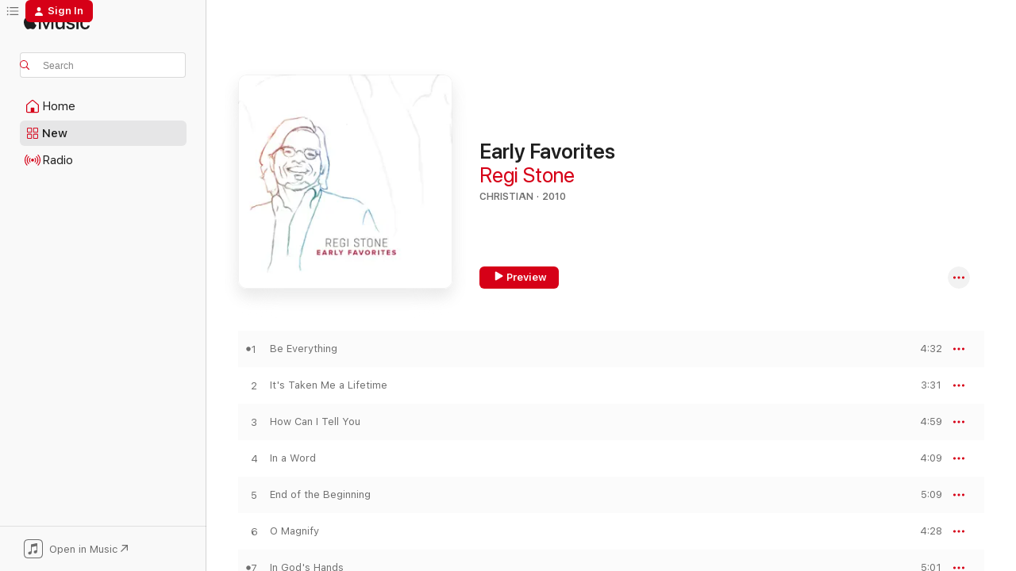

--- FILE ---
content_type: text/html
request_url: https://music.apple.com/us/album/early-favorites/1029642074?at=10laHD&uo=4
body_size: 25673
content:
<!DOCTYPE html>
<html dir="ltr" lang="en-US">
    <head>
        <!-- prettier-ignore -->
        <meta charset="utf-8">
        <!-- prettier-ignore -->
        <meta http-equiv="X-UA-Compatible" content="IE=edge">
        <!-- prettier-ignore -->
        <meta
            name="viewport"
            content="width=device-width,initial-scale=1,interactive-widget=resizes-content"
        >
        <!-- prettier-ignore -->
        <meta name="applicable-device" content="pc,mobile">
        <!-- prettier-ignore -->
        <meta name="referrer" content="strict-origin">
        <!-- prettier-ignore -->
        <link
            rel="apple-touch-icon"
            sizes="180x180"
            href="/assets/favicon/favicon-180.png"
        >
        <!-- prettier-ignore -->
        <link
            rel="icon"
            type="image/png"
            sizes="32x32"
            href="/assets/favicon/favicon-32.png"
        >
        <!-- prettier-ignore -->
        <link
            rel="icon"
            type="image/png"
            sizes="16x16"
            href="/assets/favicon/favicon-16.png"
        >
        <!-- prettier-ignore -->
        <link
            rel="mask-icon"
            href="/assets/favicon/favicon.svg"
            color="#fa233b"
        >
        <!-- prettier-ignore -->
        <link rel="manifest" href="/manifest.json">

        <title>‎Early Favorites - Album by Regi Stone - Apple Music</title><!-- HEAD_svelte-1cypuwr_START --><link rel="preconnect" href="//www.apple.com/wss/fonts" crossorigin="anonymous"><link rel="stylesheet" href="//www.apple.com/wss/fonts?families=SF+Pro,v4%7CSF+Pro+Icons,v1&amp;display=swap" type="text/css" referrerpolicy="strict-origin-when-cross-origin"><!-- HEAD_svelte-1cypuwr_END --><!-- HEAD_svelte-eg3hvx_START -->    <meta name="description" content="Listen to Early Favorites by Regi Stone on Apple Music. 2010. 17 Songs. Duration: 1 hour 15 minutes."> <meta name="keywords" content="listen, Early Favorites, Regi Stone, music, singles, songs, Christian, streaming music, apple music"> <link rel="canonical" href="https://music.apple.com/us/album/early-favorites/1029642074">   <link rel="alternate" type="application/json+oembed" href="https://music.apple.com/api/oembed?url=https%3A%2F%2Fmusic.apple.com%2Fus%2Falbum%2Fearly-favorites%2F1029642074" title="Early Favorites by Regi Stone on Apple Music">  <meta name="al:ios:app_store_id" content="1108187390"> <meta name="al:ios:app_name" content="Apple Music"> <meta name="apple:content_id" content="1029642074"> <meta name="apple:title" content="Early Favorites"> <meta name="apple:description" content="Listen to Early Favorites by Regi Stone on Apple Music. 2010. 17 Songs. Duration: 1 hour 15 minutes.">   <meta property="og:title" content="Early Favorites by Regi Stone on Apple Music"> <meta property="og:description" content="Album · 2010 · 17 Songs"> <meta property="og:site_name" content="Apple Music - Web Player"> <meta property="og:url" content="https://music.apple.com/us/album/early-favorites/1029642074"> <meta property="og:image" content="https://is1-ssl.mzstatic.com/image/thumb/Music5/v4/06/f2/9d/06f29d60-da79-4da8-9762-76c2e00d7f99/889845369561.jpg/1200x630bf-60.jpg"> <meta property="og:image:secure_url" content="https://is1-ssl.mzstatic.com/image/thumb/Music5/v4/06/f2/9d/06f29d60-da79-4da8-9762-76c2e00d7f99/889845369561.jpg/1200x630bf-60.jpg"> <meta property="og:image:alt" content="Early Favorites by Regi Stone on Apple Music"> <meta property="og:image:width" content="1200"> <meta property="og:image:height" content="630"> <meta property="og:image:type" content="image/jpg"> <meta property="og:type" content="music.album"> <meta property="og:locale" content="en_US">  <meta property="music:song_count" content="17"> <meta property="music:song" content="https://music.apple.com/us/song/be-everything/1029642636"> <meta property="music:song:preview_url:secure_url" content="https://music.apple.com/us/song/be-everything/1029642636"> <meta property="music:song:disc" content="1"> <meta property="music:song:duration" content="PT4M32S"> <meta property="music:song:track" content="1">  <meta property="music:song" content="https://music.apple.com/us/song/its-taken-me-a-lifetime/1029642637"> <meta property="music:song:preview_url:secure_url" content="https://music.apple.com/us/song/its-taken-me-a-lifetime/1029642637"> <meta property="music:song:disc" content="1"> <meta property="music:song:duration" content="PT3M31S"> <meta property="music:song:track" content="2">  <meta property="music:song" content="https://music.apple.com/us/song/how-can-i-tell-you/1029642638"> <meta property="music:song:preview_url:secure_url" content="https://music.apple.com/us/song/how-can-i-tell-you/1029642638"> <meta property="music:song:disc" content="1"> <meta property="music:song:duration" content="PT4M59S"> <meta property="music:song:track" content="3">  <meta property="music:song" content="https://music.apple.com/us/song/in-a-word/1029642639"> <meta property="music:song:preview_url:secure_url" content="https://music.apple.com/us/song/in-a-word/1029642639"> <meta property="music:song:disc" content="1"> <meta property="music:song:duration" content="PT4M9S"> <meta property="music:song:track" content="4">  <meta property="music:song" content="https://music.apple.com/us/song/end-of-the-beginning/1029642640"> <meta property="music:song:preview_url:secure_url" content="https://music.apple.com/us/song/end-of-the-beginning/1029642640"> <meta property="music:song:disc" content="1"> <meta property="music:song:duration" content="PT5M9S"> <meta property="music:song:track" content="5">  <meta property="music:song" content="https://music.apple.com/us/song/o-magnify/1029642645"> <meta property="music:song:preview_url:secure_url" content="https://music.apple.com/us/song/o-magnify/1029642645"> <meta property="music:song:disc" content="1"> <meta property="music:song:duration" content="PT4M28S"> <meta property="music:song:track" content="6">  <meta property="music:song" content="https://music.apple.com/us/song/in-gods-hands/1029642646"> <meta property="music:song:preview_url:secure_url" content="https://music.apple.com/us/song/in-gods-hands/1029642646"> <meta property="music:song:disc" content="1"> <meta property="music:song:duration" content="PT5M1S"> <meta property="music:song:track" content="7">  <meta property="music:song" content="https://music.apple.com/us/song/at-your-feet/1029642647"> <meta property="music:song:preview_url:secure_url" content="https://music.apple.com/us/song/at-your-feet/1029642647"> <meta property="music:song:disc" content="1"> <meta property="music:song:duration" content="PT4M26S"> <meta property="music:song:track" content="8">  <meta property="music:song" content="https://music.apple.com/us/song/i-will-sing-praise/1029642648"> <meta property="music:song:preview_url:secure_url" content="https://music.apple.com/us/song/i-will-sing-praise/1029642648"> <meta property="music:song:disc" content="1"> <meta property="music:song:duration" content="PT4M57S"> <meta property="music:song:track" content="9">  <meta property="music:song" content="https://music.apple.com/us/song/you-are-good/1029642649"> <meta property="music:song:preview_url:secure_url" content="https://music.apple.com/us/song/you-are-good/1029642649"> <meta property="music:song:disc" content="1"> <meta property="music:song:duration" content="PT5M2S"> <meta property="music:song:track" content="10">  <meta property="music:song" content="https://music.apple.com/us/song/the-wind-and-the-waves/1029642650"> <meta property="music:song:preview_url:secure_url" content="https://music.apple.com/us/song/the-wind-and-the-waves/1029642650"> <meta property="music:song:disc" content="1"> <meta property="music:song:duration" content="PT4M6S"> <meta property="music:song:track" content="11">  <meta property="music:song" content="https://music.apple.com/us/song/on-the-rock-i-stand/1029642657"> <meta property="music:song:preview_url:secure_url" content="https://music.apple.com/us/song/on-the-rock-i-stand/1029642657"> <meta property="music:song:disc" content="1"> <meta property="music:song:duration" content="PT4M36S"> <meta property="music:song:track" content="12">  <meta property="music:song" content="https://music.apple.com/us/song/promised-land/1029642658"> <meta property="music:song:preview_url:secure_url" content="https://music.apple.com/us/song/promised-land/1029642658"> <meta property="music:song:disc" content="1"> <meta property="music:song:duration" content="PT4M30S"> <meta property="music:song:track" content="13">  <meta property="music:song" content="https://music.apple.com/us/song/new-man/1029642659"> <meta property="music:song:preview_url:secure_url" content="https://music.apple.com/us/song/new-man/1029642659"> <meta property="music:song:disc" content="1"> <meta property="music:song:duration" content="PT4M22S"> <meta property="music:song:track" content="14">  <meta property="music:song" content="https://music.apple.com/us/song/where-hope-is-still-alive/1029642661"> <meta property="music:song:preview_url:secure_url" content="https://music.apple.com/us/song/where-hope-is-still-alive/1029642661"> <meta property="music:song:disc" content="1"> <meta property="music:song:duration" content="PT4M23S"> <meta property="music:song:track" content="15">  <meta property="music:song" content="https://music.apple.com/us/song/the-kind-of-father-he-is/1029642662"> <meta property="music:song:preview_url:secure_url" content="https://music.apple.com/us/song/the-kind-of-father-he-is/1029642662"> <meta property="music:song:disc" content="1"> <meta property="music:song:duration" content="PT3M48S"> <meta property="music:song:track" content="16">  <meta property="music:song" content="https://music.apple.com/us/song/god-is-here/1029642664"> <meta property="music:song:preview_url:secure_url" content="https://music.apple.com/us/song/god-is-here/1029642664"> <meta property="music:song:disc" content="1"> <meta property="music:song:duration" content="PT3M8S"> <meta property="music:song:track" content="17">   <meta property="music:musician" content="https://music.apple.com/us/artist/regi-stone/250975160"> <meta property="music:release_date" content="2010-01-01T00:00:00.000Z">   <meta name="twitter:title" content="Early Favorites by Regi Stone on Apple Music"> <meta name="twitter:description" content="Album · 2010 · 17 Songs"> <meta name="twitter:site" content="@AppleMusic"> <meta name="twitter:image" content="https://is1-ssl.mzstatic.com/image/thumb/Music5/v4/06/f2/9d/06f29d60-da79-4da8-9762-76c2e00d7f99/889845369561.jpg/600x600bf-60.jpg"> <meta name="twitter:image:alt" content="Early Favorites by Regi Stone on Apple Music"> <meta name="twitter:card" content="summary">       <!-- HTML_TAG_START -->
                <script id=schema:music-album type="application/ld+json">
                    {"@context":"http://schema.org","@type":"MusicAlbum","name":"Early Favorites","description":"Listen to Early Favorites by Regi Stone on Apple Music. 2010. 17 Songs. Duration: 1 hour 15 minutes.","citation":[{"@type":"MusicAlbum","image":"https://is1-ssl.mzstatic.com/image/thumb/Music128/v4/85/13/30/851330c0-e0a7-6950-d7ed-39b13cec8354/191773101275.jpg/1200x630bb.jpg","url":"https://music.apple.com/us/album/voices-in-praise-you-are-my-god/1326369235","name":"Voices in Praise: You Are My God"},{"@type":"MusicAlbum","image":"https://is1-ssl.mzstatic.com/image/thumb/Music/a4/96/c6/mzi.faoffbvt.tif/1200x630bb.jpg","url":"https://music.apple.com/us/album/you-changed-my-name/260294659","name":"You Changed My Name"},{"@type":"MusicAlbum","image":"https://is1-ssl.mzstatic.com/image/thumb/Music/6b/d9/88/mzi.xssjlmqv.jpg/1200x630bb.jpg","url":"https://music.apple.com/us/album/soli-deo-gloria/352898591","name":"Soli Deo Gloria"},{"@type":"MusicAlbum","image":"https://is1-ssl.mzstatic.com/image/thumb/Music221/v4/63/5a/cf/635acf2a-1415-9fdb-4d95-3c6f42b22861/0000768142752.png/1200x630bb.jpg","url":"https://music.apple.com/us/album/instruments-of-revival-and-restoration/1795681478","name":"Instruments of Revival and Restoration"},{"@type":"MusicAlbum","image":"https://is1-ssl.mzstatic.com/image/thumb/Music211/v4/b6/68/64/b6686473-fa83-5ff7-90ae-cf235ebb6e12/5019282268928.png/1200x630bb.jpg","url":"https://music.apple.com/us/album/chords-of-grace/1795953794","name":"Chords of Grace"},{"@type":"MusicAlbum","image":"https://is1-ssl.mzstatic.com/image/thumb/Music/d6/dd/d4/mzi.uzfxhook.jpg/1200x630bb.jpg","url":"https://music.apple.com/us/album/are-you-listening/385819297","name":"Are You Listening?"},{"@type":"MusicAlbum","image":"https://is1-ssl.mzstatic.com/image/thumb/Music/f5/80/d4/mzi.acvlgtnp.jpg/1200x630bb.jpg","url":"https://music.apple.com/us/album/breath-of-life-psalm-series-with-kent-henry-vol-3/282493348","name":"Breath of Life: Psalm Series With Kent Henry, Vol. 3"},{"@type":"MusicAlbum","image":"https://is1-ssl.mzstatic.com/image/thumb/Music211/v4/49/47/b3/4947b396-e479-7026-5e83-490e3aa0e8ad/5019282270426.png/1200x630bb.jpg","url":"https://music.apple.com/us/album/classical-guitar-chill/1792038674","name":"Classical Guitar Chill"},{"@type":"MusicAlbum","image":"https://is1-ssl.mzstatic.com/image/thumb/Music/ba/d5/10/mzi.ppgkctxa.tif/1200x630bb.jpg","url":"https://music.apple.com/us/album/worship-under-the-stars/128824003","name":"Worship Under The Stars"},{"@type":"MusicAlbum","image":"https://is1-ssl.mzstatic.com/image/thumb/Music/f0/39/d2/mzi.hcahbftc.jpg/1200x630bb.jpg","url":"https://music.apple.com/us/album/simplicity-praise-vol-5-trumpet/304731512","name":"Simplicity Praise: Vol. 5 - Trumpet"}],"tracks":[{"@type":"MusicRecording","name":"Be Everything","duration":"PT4M32S","url":"https://music.apple.com/us/song/be-everything/1029642636","offers":{"@type":"Offer","category":"free","price":0},"audio":{"@type":"AudioObject","potentialAction":{"@type":"ListenAction","expectsAcceptanceOf":{"@type":"Offer","category":"free"},"target":{"@type":"EntryPoint","actionPlatform":"https://music.apple.com/us/song/be-everything/1029642636"}},"name":"Be Everything","contentUrl":"https://audio-ssl.itunes.apple.com/itunes-assets/AudioPreview115/v4/6b/e3/21/6be321c6-5e09-f7ab-3e54-d083b8fa1f4a/mzaf_16627437744819945217.plus.aac.ep.m4a","duration":"PT4M32S","uploadDate":"2010-01-01","thumbnailUrl":"https://is1-ssl.mzstatic.com/image/thumb/Music5/v4/06/f2/9d/06f29d60-da79-4da8-9762-76c2e00d7f99/889845369561.jpg/1200x630bb.jpg"}},{"@type":"MusicRecording","name":"It's Taken Me a Lifetime","duration":"PT3M31S","url":"https://music.apple.com/us/song/its-taken-me-a-lifetime/1029642637","offers":{"@type":"Offer","category":"free","price":0},"audio":{"@type":"AudioObject","potentialAction":{"@type":"ListenAction","expectsAcceptanceOf":{"@type":"Offer","category":"free"},"target":{"@type":"EntryPoint","actionPlatform":"https://music.apple.com/us/song/its-taken-me-a-lifetime/1029642637"}},"name":"It's Taken Me a Lifetime","contentUrl":"https://audio-ssl.itunes.apple.com/itunes-assets/AudioPreview125/v4/71/f9/ab/71f9abd9-f261-f488-9f5a-228effe8c111/mzaf_5254662711294548242.plus.aac.ep.m4a","duration":"PT3M31S","uploadDate":"2010-01-01","thumbnailUrl":"https://is1-ssl.mzstatic.com/image/thumb/Music5/v4/06/f2/9d/06f29d60-da79-4da8-9762-76c2e00d7f99/889845369561.jpg/1200x630bb.jpg"}},{"@type":"MusicRecording","name":"How Can I Tell You","duration":"PT4M59S","url":"https://music.apple.com/us/song/how-can-i-tell-you/1029642638","offers":{"@type":"Offer","category":"free","price":0},"audio":{"@type":"AudioObject","potentialAction":{"@type":"ListenAction","expectsAcceptanceOf":{"@type":"Offer","category":"free"},"target":{"@type":"EntryPoint","actionPlatform":"https://music.apple.com/us/song/how-can-i-tell-you/1029642638"}},"name":"How Can I Tell You","contentUrl":"https://audio-ssl.itunes.apple.com/itunes-assets/AudioPreview125/v4/39/db/b1/39dbb17c-8a55-afc9-572d-52c663981949/mzaf_18225049401622130184.plus.aac.ep.m4a","duration":"PT4M59S","uploadDate":"2002-10-21","thumbnailUrl":"https://is1-ssl.mzstatic.com/image/thumb/Music5/v4/06/f2/9d/06f29d60-da79-4da8-9762-76c2e00d7f99/889845369561.jpg/1200x630bb.jpg"}},{"@type":"MusicRecording","name":"In a Word","duration":"PT4M9S","url":"https://music.apple.com/us/song/in-a-word/1029642639","offers":{"@type":"Offer","category":"free","price":0},"audio":{"@type":"AudioObject","potentialAction":{"@type":"ListenAction","expectsAcceptanceOf":{"@type":"Offer","category":"free"},"target":{"@type":"EntryPoint","actionPlatform":"https://music.apple.com/us/song/in-a-word/1029642639"}},"name":"In a Word","contentUrl":"https://audio-ssl.itunes.apple.com/itunes-assets/AudioPreview115/v4/3d/3e/71/3d3e7180-b3d4-9b1b-7b1e-7577c23cfed7/mzaf_15652313536047148730.plus.aac.ep.m4a","duration":"PT4M9S","uploadDate":"2010-01-01","thumbnailUrl":"https://is1-ssl.mzstatic.com/image/thumb/Music5/v4/06/f2/9d/06f29d60-da79-4da8-9762-76c2e00d7f99/889845369561.jpg/1200x630bb.jpg"}},{"@type":"MusicRecording","name":"End of the Beginning","duration":"PT5M9S","url":"https://music.apple.com/us/song/end-of-the-beginning/1029642640","offers":{"@type":"Offer","category":"free","price":0},"audio":{"@type":"AudioObject","potentialAction":{"@type":"ListenAction","expectsAcceptanceOf":{"@type":"Offer","category":"free"},"target":{"@type":"EntryPoint","actionPlatform":"https://music.apple.com/us/song/end-of-the-beginning/1029642640"}},"name":"End of the Beginning","contentUrl":"https://audio-ssl.itunes.apple.com/itunes-assets/AudioPreview115/v4/ee/29/e0/ee29e017-80c0-c32e-3f27-438a4511e771/mzaf_1084423714310614078.plus.aac.ep.m4a","duration":"PT5M9S","uploadDate":"2010-01-01","thumbnailUrl":"https://is1-ssl.mzstatic.com/image/thumb/Music5/v4/06/f2/9d/06f29d60-da79-4da8-9762-76c2e00d7f99/889845369561.jpg/1200x630bb.jpg"}},{"@type":"MusicRecording","name":"O Magnify","duration":"PT4M28S","url":"https://music.apple.com/us/song/o-magnify/1029642645","offers":{"@type":"Offer","category":"free","price":0},"audio":{"@type":"AudioObject","potentialAction":{"@type":"ListenAction","expectsAcceptanceOf":{"@type":"Offer","category":"free"},"target":{"@type":"EntryPoint","actionPlatform":"https://music.apple.com/us/song/o-magnify/1029642645"}},"name":"O Magnify","contentUrl":"https://audio-ssl.itunes.apple.com/itunes-assets/AudioPreview125/v4/15/b4/ea/15b4ea8e-71f8-4291-e785-5040584cdb09/mzaf_11989196470864647889.plus.aac.ep.m4a","duration":"PT4M28S","uploadDate":"2010-01-01","thumbnailUrl":"https://is1-ssl.mzstatic.com/image/thumb/Music5/v4/06/f2/9d/06f29d60-da79-4da8-9762-76c2e00d7f99/889845369561.jpg/1200x630bb.jpg"}},{"@type":"MusicRecording","name":"In God's Hands","duration":"PT5M1S","url":"https://music.apple.com/us/song/in-gods-hands/1029642646","offers":{"@type":"Offer","category":"free","price":0},"audio":{"@type":"AudioObject","potentialAction":{"@type":"ListenAction","expectsAcceptanceOf":{"@type":"Offer","category":"free"},"target":{"@type":"EntryPoint","actionPlatform":"https://music.apple.com/us/song/in-gods-hands/1029642646"}},"name":"In God's Hands","contentUrl":"https://audio-ssl.itunes.apple.com/itunes-assets/AudioPreview125/v4/e5/c1/2f/e5c12f70-0af8-20d7-4074-273c9a11f3f0/mzaf_3026214031645820841.plus.aac.ep.m4a","duration":"PT5M1S","uploadDate":"2002-10-21","thumbnailUrl":"https://is1-ssl.mzstatic.com/image/thumb/Music5/v4/06/f2/9d/06f29d60-da79-4da8-9762-76c2e00d7f99/889845369561.jpg/1200x630bb.jpg"}},{"@type":"MusicRecording","name":"At Your Feet","duration":"PT4M26S","url":"https://music.apple.com/us/song/at-your-feet/1029642647","offers":{"@type":"Offer","category":"free","price":0},"audio":{"@type":"AudioObject","potentialAction":{"@type":"ListenAction","expectsAcceptanceOf":{"@type":"Offer","category":"free"},"target":{"@type":"EntryPoint","actionPlatform":"https://music.apple.com/us/song/at-your-feet/1029642647"}},"name":"At Your Feet","contentUrl":"https://audio-ssl.itunes.apple.com/itunes-assets/AudioPreview115/v4/b5/e6/16/b5e616a5-bd26-13c5-26c9-106960a2527d/mzaf_7451339622014673811.plus.aac.ep.m4a","duration":"PT4M26S","uploadDate":"2010-01-01","thumbnailUrl":"https://is1-ssl.mzstatic.com/image/thumb/Music5/v4/06/f2/9d/06f29d60-da79-4da8-9762-76c2e00d7f99/889845369561.jpg/1200x630bb.jpg"}},{"@type":"MusicRecording","name":"I Will Sing Praise","duration":"PT4M57S","url":"https://music.apple.com/us/song/i-will-sing-praise/1029642648","offers":{"@type":"Offer","category":"free","price":0},"audio":{"@type":"AudioObject","potentialAction":{"@type":"ListenAction","expectsAcceptanceOf":{"@type":"Offer","category":"free"},"target":{"@type":"EntryPoint","actionPlatform":"https://music.apple.com/us/song/i-will-sing-praise/1029642648"}},"name":"I Will Sing Praise","contentUrl":"https://audio-ssl.itunes.apple.com/itunes-assets/AudioPreview125/v4/df/10/77/df10775a-d548-1244-ff45-f70dbb8754ac/mzaf_6449418828924758618.plus.aac.ep.m4a","duration":"PT4M57S","uploadDate":"2010-01-01","thumbnailUrl":"https://is1-ssl.mzstatic.com/image/thumb/Music5/v4/06/f2/9d/06f29d60-da79-4da8-9762-76c2e00d7f99/889845369561.jpg/1200x630bb.jpg"}},{"@type":"MusicRecording","name":"You Are Good","duration":"PT5M2S","url":"https://music.apple.com/us/song/you-are-good/1029642649","offers":{"@type":"Offer","category":"free","price":0},"audio":{"@type":"AudioObject","potentialAction":{"@type":"ListenAction","expectsAcceptanceOf":{"@type":"Offer","category":"free"},"target":{"@type":"EntryPoint","actionPlatform":"https://music.apple.com/us/song/you-are-good/1029642649"}},"name":"You Are Good","contentUrl":"https://audio-ssl.itunes.apple.com/itunes-assets/AudioPreview115/v4/6c/09/c4/6c09c41a-a366-dbb7-09fb-cf09de5e2e89/mzaf_8442613543014374611.plus.aac.ep.m4a","duration":"PT5M2S","uploadDate":"2010-01-01","thumbnailUrl":"https://is1-ssl.mzstatic.com/image/thumb/Music5/v4/06/f2/9d/06f29d60-da79-4da8-9762-76c2e00d7f99/889845369561.jpg/1200x630bb.jpg"}},{"@type":"MusicRecording","name":"The Wind and the Waves","duration":"PT4M6S","url":"https://music.apple.com/us/song/the-wind-and-the-waves/1029642650","offers":{"@type":"Offer","category":"free","price":0},"audio":{"@type":"AudioObject","potentialAction":{"@type":"ListenAction","expectsAcceptanceOf":{"@type":"Offer","category":"free"},"target":{"@type":"EntryPoint","actionPlatform":"https://music.apple.com/us/song/the-wind-and-the-waves/1029642650"}},"name":"The Wind and the Waves","contentUrl":"https://audio-ssl.itunes.apple.com/itunes-assets/AudioPreview115/v4/22/be/39/22be39ce-4994-3ef9-6195-770f490df3b3/mzaf_13898600380099081913.plus.aac.ep.m4a","duration":"PT4M6S","uploadDate":"2002-10-21","thumbnailUrl":"https://is1-ssl.mzstatic.com/image/thumb/Music5/v4/06/f2/9d/06f29d60-da79-4da8-9762-76c2e00d7f99/889845369561.jpg/1200x630bb.jpg"}},{"@type":"MusicRecording","name":"On the Rock I Stand","duration":"PT4M36S","url":"https://music.apple.com/us/song/on-the-rock-i-stand/1029642657","offers":{"@type":"Offer","category":"free","price":0},"audio":{"@type":"AudioObject","potentialAction":{"@type":"ListenAction","expectsAcceptanceOf":{"@type":"Offer","category":"free"},"target":{"@type":"EntryPoint","actionPlatform":"https://music.apple.com/us/song/on-the-rock-i-stand/1029642657"}},"name":"On the Rock I Stand","contentUrl":"https://audio-ssl.itunes.apple.com/itunes-assets/AudioPreview125/v4/7c/d7/3f/7cd73f88-49cd-e9b9-5db1-39453f041a06/mzaf_11499163184832522352.plus.aac.ep.m4a","duration":"PT4M36S","uploadDate":"2010-01-01","thumbnailUrl":"https://is1-ssl.mzstatic.com/image/thumb/Music5/v4/06/f2/9d/06f29d60-da79-4da8-9762-76c2e00d7f99/889845369561.jpg/1200x630bb.jpg"}},{"@type":"MusicRecording","name":"Promised Land","duration":"PT4M30S","url":"https://music.apple.com/us/song/promised-land/1029642658","offers":{"@type":"Offer","category":"free","price":0},"audio":{"@type":"AudioObject","potentialAction":{"@type":"ListenAction","expectsAcceptanceOf":{"@type":"Offer","category":"free"},"target":{"@type":"EntryPoint","actionPlatform":"https://music.apple.com/us/song/promised-land/1029642658"}},"name":"Promised Land","contentUrl":"https://audio-ssl.itunes.apple.com/itunes-assets/AudioPreview115/v4/9f/51/f1/9f51f153-ed21-c4cc-2165-258a31fed9dc/mzaf_1586790924202210743.plus.aac.ep.m4a","duration":"PT4M30S","uploadDate":"2010-01-01","thumbnailUrl":"https://is1-ssl.mzstatic.com/image/thumb/Music5/v4/06/f2/9d/06f29d60-da79-4da8-9762-76c2e00d7f99/889845369561.jpg/1200x630bb.jpg"}},{"@type":"MusicRecording","name":"New Man","duration":"PT4M22S","url":"https://music.apple.com/us/song/new-man/1029642659","offers":{"@type":"Offer","category":"free","price":0},"audio":{"@type":"AudioObject","potentialAction":{"@type":"ListenAction","expectsAcceptanceOf":{"@type":"Offer","category":"free"},"target":{"@type":"EntryPoint","actionPlatform":"https://music.apple.com/us/song/new-man/1029642659"}},"name":"New Man","contentUrl":"https://audio-ssl.itunes.apple.com/itunes-assets/AudioPreview125/v4/b8/16/1a/b8161a2e-9f6d-567a-1018-89523c721358/mzaf_11734304606347761483.plus.aac.ep.m4a","duration":"PT4M22S","uploadDate":"2002-10-21","thumbnailUrl":"https://is1-ssl.mzstatic.com/image/thumb/Music5/v4/06/f2/9d/06f29d60-da79-4da8-9762-76c2e00d7f99/889845369561.jpg/1200x630bb.jpg"}},{"@type":"MusicRecording","name":"Where Hope Is Still Alive","duration":"PT4M23S","url":"https://music.apple.com/us/song/where-hope-is-still-alive/1029642661","offers":{"@type":"Offer","category":"free","price":0},"audio":{"@type":"AudioObject","potentialAction":{"@type":"ListenAction","expectsAcceptanceOf":{"@type":"Offer","category":"free"},"target":{"@type":"EntryPoint","actionPlatform":"https://music.apple.com/us/song/where-hope-is-still-alive/1029642661"}},"name":"Where Hope Is Still Alive","contentUrl":"https://audio-ssl.itunes.apple.com/itunes-assets/AudioPreview125/v4/ce/bf/65/cebf65a2-0ca3-7107-bcc9-3ece8ce38c34/mzaf_18231718471198699994.plus.aac.ep.m4a","duration":"PT4M23S","uploadDate":"2010-01-01","thumbnailUrl":"https://is1-ssl.mzstatic.com/image/thumb/Music5/v4/06/f2/9d/06f29d60-da79-4da8-9762-76c2e00d7f99/889845369561.jpg/1200x630bb.jpg"}},{"@type":"MusicRecording","name":"The Kind of Father He Is","duration":"PT3M48S","url":"https://music.apple.com/us/song/the-kind-of-father-he-is/1029642662","offers":{"@type":"Offer","category":"free","price":0},"audio":{"@type":"AudioObject","potentialAction":{"@type":"ListenAction","expectsAcceptanceOf":{"@type":"Offer","category":"free"},"target":{"@type":"EntryPoint","actionPlatform":"https://music.apple.com/us/song/the-kind-of-father-he-is/1029642662"}},"name":"The Kind of Father He Is","contentUrl":"https://audio-ssl.itunes.apple.com/itunes-assets/AudioPreview125/v4/b0/74/23/b0742369-9258-aa69-7958-f4bf88616f40/mzaf_13619962434284423165.plus.aac.ep.m4a","duration":"PT3M48S","uploadDate":"2010-01-01","thumbnailUrl":"https://is1-ssl.mzstatic.com/image/thumb/Music5/v4/06/f2/9d/06f29d60-da79-4da8-9762-76c2e00d7f99/889845369561.jpg/1200x630bb.jpg"}},{"@type":"MusicRecording","name":"God Is Here","duration":"PT3M8S","url":"https://music.apple.com/us/song/god-is-here/1029642664","offers":{"@type":"Offer","category":"free","price":0},"audio":{"@type":"AudioObject","potentialAction":{"@type":"ListenAction","expectsAcceptanceOf":{"@type":"Offer","category":"free"},"target":{"@type":"EntryPoint","actionPlatform":"https://music.apple.com/us/song/god-is-here/1029642664"}},"name":"God Is Here","contentUrl":"https://audio-ssl.itunes.apple.com/itunes-assets/AudioPreview125/v4/8d/f9/de/8df9de45-a7d8-92f9-f7bc-00cd709ee749/mzaf_1835375856806535437.plus.aac.ep.m4a","duration":"PT3M8S","uploadDate":"2010-01-01","thumbnailUrl":"https://is1-ssl.mzstatic.com/image/thumb/Music5/v4/06/f2/9d/06f29d60-da79-4da8-9762-76c2e00d7f99/889845369561.jpg/1200x630bb.jpg"}}],"workExample":[{"@type":"MusicAlbum","image":"https://is1-ssl.mzstatic.com/image/thumb/Music211/v4/2d/ec/eb/2deceb3e-73c4-bc4c-ae5c-60c10833301e/1076.jpg/1200x630bb.jpg","url":"https://music.apple.com/us/album/holy-spirit-come-feat-dave-cleveland/1746989343","name":"Holy Spirit, Come (feat. Dave Cleveland)"},{"@type":"MusicAlbum","image":"https://is1-ssl.mzstatic.com/image/thumb/Music211/v4/99/9d/43/999d433a-2d7d-591a-8f43-7a1c0bb2416e/1075.jpg/1200x630bb.jpg","url":"https://music.apple.com/us/album/peaceful-moments-worship/1746981938","name":"Peaceful Moments: Worship"},{"@type":"MusicAlbum","image":"https://is1-ssl.mzstatic.com/image/thumb/Music221/v4/76/77/e7/7677e74c-ff7d-b14a-aaaf-05ce963ed7e3/1066.jpg/1200x630bb.jpg","url":"https://music.apple.com/us/album/peaceful-moments-hymns/1746975702","name":"Peaceful Moments: Hymns"},{"@type":"MusicAlbum","image":"https://is1-ssl.mzstatic.com/image/thumb/Music221/v4/43/cc/42/43cc42e0-3994-36e6-2b7f-19021f630e93/1074.jpg/1200x630bb.jpg","url":"https://music.apple.com/us/album/holy-rain-feat-david-m-edwards/1746989862","name":"Holy Rain (feat. David M. Edwards)"},{"@type":"MusicAlbum","image":"https://is1-ssl.mzstatic.com/image/thumb/Music4/v4/b6/89/2b/b6892b20-7472-0c11-5021-90157517f703/889845370048.jpg/1200x630bb.jpg","url":"https://music.apple.com/us/album/regi-stone-solo-piano-uncharted/1034635807","name":"Regi Stone Solo Piano Uncharted"},{"@type":"MusicAlbum","image":"https://is1-ssl.mzstatic.com/image/thumb/Music7/v4/1c/81/95/1c81952f-7d12-9564-67f8-c1b655577a26/889845370833.jpg/1200x630bb.jpg","url":"https://music.apple.com/us/album/forever-free/1030204067","name":"Forever Free"},{"@type":"MusicAlbum","image":"https://is1-ssl.mzstatic.com/image/thumb/Music4/v4/06/d5/ef/06d5efe2-c090-5284-01de-8b8f423488c3/889845364122.jpg/1200x630bb.jpg","url":"https://music.apple.com/us/album/peaceful-moments-hymns-2/1034136978","name":"Peaceful Moments: Hymns 2"},{"@type":"MusicAlbum","image":"https://is1-ssl.mzstatic.com/image/thumb/Music124/v4/50/21/15/50211503-9d61-4a41-4f3f-0127f23eb501/889845276623.jpg/1200x630bb.jpg","url":"https://music.apple.com/us/album/regi-stone-church-music-series-vol-3-we-love-you-lord/1023532312","name":"Regi Stone Church Music Series, Vol. 3: We Love You, Lord"},{"@type":"MusicAlbum","image":"https://is1-ssl.mzstatic.com/image/thumb/Music211/v4/4f/b7/2f/4fb72f6d-ed6b-b395-c421-75809585b5dc/1059.jpg/1200x630bb.jpg","url":"https://music.apple.com/us/album/forever-we-worship/1746965246","name":"Forever We Worship"},{"@type":"MusicAlbum","image":"https://is1-ssl.mzstatic.com/image/thumb/Music60/v4/08/d7/c4/08d7c427-b947-762f-4bcc-d345dd87aed5/mzm.neocjovb.jpg/1200x630bb.jpg","url":"https://music.apple.com/us/album/everything/1030183901","name":"Everything"},{"@type":"MusicAlbum","image":"https://is1-ssl.mzstatic.com/image/thumb/Music221/v4/fc/e6/29/fce629a3-4695-546e-6868-7d1fd7ae240d/1055.jpg/1200x630bb.jpg","url":"https://music.apple.com/us/album/breathe-single/1746963467","name":"Breathe - Single"},{"@type":"MusicAlbum","image":"https://is1-ssl.mzstatic.com/image/thumb/Music2/v4/0b/c7/36/0bc736d4-9765-7b0e-9bcb-31a2d5fede8f/889845270270.jpg/1200x630bb.jpg","url":"https://music.apple.com/us/album/regi-stone-church-music-series-vol-2-i-will-sing-praise/1023529466","name":"Regi Stone Church Music Series, Vol. 2: I Will Sing Praise"},{"@type":"MusicAlbum","image":"https://is1-ssl.mzstatic.com/image/thumb/Music60/v4/e8/5b/e8/e85be84d-4b3a-e6ff-10ec-5f34e0384325/mzm.bpsgyadg.jpg/1200x630bb.jpg","url":"https://music.apple.com/us/album/pieces/1034637832","name":"Pieces"},{"@type":"MusicAlbum","image":"https://is1-ssl.mzstatic.com/image/thumb/Music49/v4/61/a1/f2/61a1f2e2-ec23-fd11-4ef6-4c7d0b1e7391/889845334880.jpg/1200x630bb.jpg","url":"https://music.apple.com/us/album/free-to-dream/1034136976","name":"Free to Dream"},{"@type":"MusicAlbum","image":"https://is1-ssl.mzstatic.com/image/thumb/Music7/v4/45/c6/7a/45c67aff-78f4-3480-6238-631363f7f959/889845341727.jpg/1200x630bb.jpg","url":"https://music.apple.com/us/album/one-day-closer/1030822789","name":"One Day Closer"},{"@type":"MusicRecording","name":"Be Everything","duration":"PT4M32S","url":"https://music.apple.com/us/song/be-everything/1029642636","offers":{"@type":"Offer","category":"free","price":0},"audio":{"@type":"AudioObject","potentialAction":{"@type":"ListenAction","expectsAcceptanceOf":{"@type":"Offer","category":"free"},"target":{"@type":"EntryPoint","actionPlatform":"https://music.apple.com/us/song/be-everything/1029642636"}},"name":"Be Everything","contentUrl":"https://audio-ssl.itunes.apple.com/itunes-assets/AudioPreview115/v4/6b/e3/21/6be321c6-5e09-f7ab-3e54-d083b8fa1f4a/mzaf_16627437744819945217.plus.aac.ep.m4a","duration":"PT4M32S","uploadDate":"2010-01-01","thumbnailUrl":"https://is1-ssl.mzstatic.com/image/thumb/Music5/v4/06/f2/9d/06f29d60-da79-4da8-9762-76c2e00d7f99/889845369561.jpg/1200x630bb.jpg"}},{"@type":"MusicRecording","name":"It's Taken Me a Lifetime","duration":"PT3M31S","url":"https://music.apple.com/us/song/its-taken-me-a-lifetime/1029642637","offers":{"@type":"Offer","category":"free","price":0},"audio":{"@type":"AudioObject","potentialAction":{"@type":"ListenAction","expectsAcceptanceOf":{"@type":"Offer","category":"free"},"target":{"@type":"EntryPoint","actionPlatform":"https://music.apple.com/us/song/its-taken-me-a-lifetime/1029642637"}},"name":"It's Taken Me a Lifetime","contentUrl":"https://audio-ssl.itunes.apple.com/itunes-assets/AudioPreview125/v4/71/f9/ab/71f9abd9-f261-f488-9f5a-228effe8c111/mzaf_5254662711294548242.plus.aac.ep.m4a","duration":"PT3M31S","uploadDate":"2010-01-01","thumbnailUrl":"https://is1-ssl.mzstatic.com/image/thumb/Music5/v4/06/f2/9d/06f29d60-da79-4da8-9762-76c2e00d7f99/889845369561.jpg/1200x630bb.jpg"}},{"@type":"MusicRecording","name":"How Can I Tell You","duration":"PT4M59S","url":"https://music.apple.com/us/song/how-can-i-tell-you/1029642638","offers":{"@type":"Offer","category":"free","price":0},"audio":{"@type":"AudioObject","potentialAction":{"@type":"ListenAction","expectsAcceptanceOf":{"@type":"Offer","category":"free"},"target":{"@type":"EntryPoint","actionPlatform":"https://music.apple.com/us/song/how-can-i-tell-you/1029642638"}},"name":"How Can I Tell You","contentUrl":"https://audio-ssl.itunes.apple.com/itunes-assets/AudioPreview125/v4/39/db/b1/39dbb17c-8a55-afc9-572d-52c663981949/mzaf_18225049401622130184.plus.aac.ep.m4a","duration":"PT4M59S","uploadDate":"2002-10-21","thumbnailUrl":"https://is1-ssl.mzstatic.com/image/thumb/Music5/v4/06/f2/9d/06f29d60-da79-4da8-9762-76c2e00d7f99/889845369561.jpg/1200x630bb.jpg"}},{"@type":"MusicRecording","name":"In a Word","duration":"PT4M9S","url":"https://music.apple.com/us/song/in-a-word/1029642639","offers":{"@type":"Offer","category":"free","price":0},"audio":{"@type":"AudioObject","potentialAction":{"@type":"ListenAction","expectsAcceptanceOf":{"@type":"Offer","category":"free"},"target":{"@type":"EntryPoint","actionPlatform":"https://music.apple.com/us/song/in-a-word/1029642639"}},"name":"In a Word","contentUrl":"https://audio-ssl.itunes.apple.com/itunes-assets/AudioPreview115/v4/3d/3e/71/3d3e7180-b3d4-9b1b-7b1e-7577c23cfed7/mzaf_15652313536047148730.plus.aac.ep.m4a","duration":"PT4M9S","uploadDate":"2010-01-01","thumbnailUrl":"https://is1-ssl.mzstatic.com/image/thumb/Music5/v4/06/f2/9d/06f29d60-da79-4da8-9762-76c2e00d7f99/889845369561.jpg/1200x630bb.jpg"}},{"@type":"MusicRecording","name":"End of the Beginning","duration":"PT5M9S","url":"https://music.apple.com/us/song/end-of-the-beginning/1029642640","offers":{"@type":"Offer","category":"free","price":0},"audio":{"@type":"AudioObject","potentialAction":{"@type":"ListenAction","expectsAcceptanceOf":{"@type":"Offer","category":"free"},"target":{"@type":"EntryPoint","actionPlatform":"https://music.apple.com/us/song/end-of-the-beginning/1029642640"}},"name":"End of the Beginning","contentUrl":"https://audio-ssl.itunes.apple.com/itunes-assets/AudioPreview115/v4/ee/29/e0/ee29e017-80c0-c32e-3f27-438a4511e771/mzaf_1084423714310614078.plus.aac.ep.m4a","duration":"PT5M9S","uploadDate":"2010-01-01","thumbnailUrl":"https://is1-ssl.mzstatic.com/image/thumb/Music5/v4/06/f2/9d/06f29d60-da79-4da8-9762-76c2e00d7f99/889845369561.jpg/1200x630bb.jpg"}},{"@type":"MusicRecording","name":"O Magnify","duration":"PT4M28S","url":"https://music.apple.com/us/song/o-magnify/1029642645","offers":{"@type":"Offer","category":"free","price":0},"audio":{"@type":"AudioObject","potentialAction":{"@type":"ListenAction","expectsAcceptanceOf":{"@type":"Offer","category":"free"},"target":{"@type":"EntryPoint","actionPlatform":"https://music.apple.com/us/song/o-magnify/1029642645"}},"name":"O Magnify","contentUrl":"https://audio-ssl.itunes.apple.com/itunes-assets/AudioPreview125/v4/15/b4/ea/15b4ea8e-71f8-4291-e785-5040584cdb09/mzaf_11989196470864647889.plus.aac.ep.m4a","duration":"PT4M28S","uploadDate":"2010-01-01","thumbnailUrl":"https://is1-ssl.mzstatic.com/image/thumb/Music5/v4/06/f2/9d/06f29d60-da79-4da8-9762-76c2e00d7f99/889845369561.jpg/1200x630bb.jpg"}},{"@type":"MusicRecording","name":"In God's Hands","duration":"PT5M1S","url":"https://music.apple.com/us/song/in-gods-hands/1029642646","offers":{"@type":"Offer","category":"free","price":0},"audio":{"@type":"AudioObject","potentialAction":{"@type":"ListenAction","expectsAcceptanceOf":{"@type":"Offer","category":"free"},"target":{"@type":"EntryPoint","actionPlatform":"https://music.apple.com/us/song/in-gods-hands/1029642646"}},"name":"In God's Hands","contentUrl":"https://audio-ssl.itunes.apple.com/itunes-assets/AudioPreview125/v4/e5/c1/2f/e5c12f70-0af8-20d7-4074-273c9a11f3f0/mzaf_3026214031645820841.plus.aac.ep.m4a","duration":"PT5M1S","uploadDate":"2002-10-21","thumbnailUrl":"https://is1-ssl.mzstatic.com/image/thumb/Music5/v4/06/f2/9d/06f29d60-da79-4da8-9762-76c2e00d7f99/889845369561.jpg/1200x630bb.jpg"}},{"@type":"MusicRecording","name":"At Your Feet","duration":"PT4M26S","url":"https://music.apple.com/us/song/at-your-feet/1029642647","offers":{"@type":"Offer","category":"free","price":0},"audio":{"@type":"AudioObject","potentialAction":{"@type":"ListenAction","expectsAcceptanceOf":{"@type":"Offer","category":"free"},"target":{"@type":"EntryPoint","actionPlatform":"https://music.apple.com/us/song/at-your-feet/1029642647"}},"name":"At Your Feet","contentUrl":"https://audio-ssl.itunes.apple.com/itunes-assets/AudioPreview115/v4/b5/e6/16/b5e616a5-bd26-13c5-26c9-106960a2527d/mzaf_7451339622014673811.plus.aac.ep.m4a","duration":"PT4M26S","uploadDate":"2010-01-01","thumbnailUrl":"https://is1-ssl.mzstatic.com/image/thumb/Music5/v4/06/f2/9d/06f29d60-da79-4da8-9762-76c2e00d7f99/889845369561.jpg/1200x630bb.jpg"}},{"@type":"MusicRecording","name":"I Will Sing Praise","duration":"PT4M57S","url":"https://music.apple.com/us/song/i-will-sing-praise/1029642648","offers":{"@type":"Offer","category":"free","price":0},"audio":{"@type":"AudioObject","potentialAction":{"@type":"ListenAction","expectsAcceptanceOf":{"@type":"Offer","category":"free"},"target":{"@type":"EntryPoint","actionPlatform":"https://music.apple.com/us/song/i-will-sing-praise/1029642648"}},"name":"I Will Sing Praise","contentUrl":"https://audio-ssl.itunes.apple.com/itunes-assets/AudioPreview125/v4/df/10/77/df10775a-d548-1244-ff45-f70dbb8754ac/mzaf_6449418828924758618.plus.aac.ep.m4a","duration":"PT4M57S","uploadDate":"2010-01-01","thumbnailUrl":"https://is1-ssl.mzstatic.com/image/thumb/Music5/v4/06/f2/9d/06f29d60-da79-4da8-9762-76c2e00d7f99/889845369561.jpg/1200x630bb.jpg"}},{"@type":"MusicRecording","name":"You Are Good","duration":"PT5M2S","url":"https://music.apple.com/us/song/you-are-good/1029642649","offers":{"@type":"Offer","category":"free","price":0},"audio":{"@type":"AudioObject","potentialAction":{"@type":"ListenAction","expectsAcceptanceOf":{"@type":"Offer","category":"free"},"target":{"@type":"EntryPoint","actionPlatform":"https://music.apple.com/us/song/you-are-good/1029642649"}},"name":"You Are Good","contentUrl":"https://audio-ssl.itunes.apple.com/itunes-assets/AudioPreview115/v4/6c/09/c4/6c09c41a-a366-dbb7-09fb-cf09de5e2e89/mzaf_8442613543014374611.plus.aac.ep.m4a","duration":"PT5M2S","uploadDate":"2010-01-01","thumbnailUrl":"https://is1-ssl.mzstatic.com/image/thumb/Music5/v4/06/f2/9d/06f29d60-da79-4da8-9762-76c2e00d7f99/889845369561.jpg/1200x630bb.jpg"}},{"@type":"MusicRecording","name":"The Wind and the Waves","duration":"PT4M6S","url":"https://music.apple.com/us/song/the-wind-and-the-waves/1029642650","offers":{"@type":"Offer","category":"free","price":0},"audio":{"@type":"AudioObject","potentialAction":{"@type":"ListenAction","expectsAcceptanceOf":{"@type":"Offer","category":"free"},"target":{"@type":"EntryPoint","actionPlatform":"https://music.apple.com/us/song/the-wind-and-the-waves/1029642650"}},"name":"The Wind and the Waves","contentUrl":"https://audio-ssl.itunes.apple.com/itunes-assets/AudioPreview115/v4/22/be/39/22be39ce-4994-3ef9-6195-770f490df3b3/mzaf_13898600380099081913.plus.aac.ep.m4a","duration":"PT4M6S","uploadDate":"2002-10-21","thumbnailUrl":"https://is1-ssl.mzstatic.com/image/thumb/Music5/v4/06/f2/9d/06f29d60-da79-4da8-9762-76c2e00d7f99/889845369561.jpg/1200x630bb.jpg"}},{"@type":"MusicRecording","name":"On the Rock I Stand","duration":"PT4M36S","url":"https://music.apple.com/us/song/on-the-rock-i-stand/1029642657","offers":{"@type":"Offer","category":"free","price":0},"audio":{"@type":"AudioObject","potentialAction":{"@type":"ListenAction","expectsAcceptanceOf":{"@type":"Offer","category":"free"},"target":{"@type":"EntryPoint","actionPlatform":"https://music.apple.com/us/song/on-the-rock-i-stand/1029642657"}},"name":"On the Rock I Stand","contentUrl":"https://audio-ssl.itunes.apple.com/itunes-assets/AudioPreview125/v4/7c/d7/3f/7cd73f88-49cd-e9b9-5db1-39453f041a06/mzaf_11499163184832522352.plus.aac.ep.m4a","duration":"PT4M36S","uploadDate":"2010-01-01","thumbnailUrl":"https://is1-ssl.mzstatic.com/image/thumb/Music5/v4/06/f2/9d/06f29d60-da79-4da8-9762-76c2e00d7f99/889845369561.jpg/1200x630bb.jpg"}},{"@type":"MusicRecording","name":"Promised Land","duration":"PT4M30S","url":"https://music.apple.com/us/song/promised-land/1029642658","offers":{"@type":"Offer","category":"free","price":0},"audio":{"@type":"AudioObject","potentialAction":{"@type":"ListenAction","expectsAcceptanceOf":{"@type":"Offer","category":"free"},"target":{"@type":"EntryPoint","actionPlatform":"https://music.apple.com/us/song/promised-land/1029642658"}},"name":"Promised Land","contentUrl":"https://audio-ssl.itunes.apple.com/itunes-assets/AudioPreview115/v4/9f/51/f1/9f51f153-ed21-c4cc-2165-258a31fed9dc/mzaf_1586790924202210743.plus.aac.ep.m4a","duration":"PT4M30S","uploadDate":"2010-01-01","thumbnailUrl":"https://is1-ssl.mzstatic.com/image/thumb/Music5/v4/06/f2/9d/06f29d60-da79-4da8-9762-76c2e00d7f99/889845369561.jpg/1200x630bb.jpg"}},{"@type":"MusicRecording","name":"New Man","duration":"PT4M22S","url":"https://music.apple.com/us/song/new-man/1029642659","offers":{"@type":"Offer","category":"free","price":0},"audio":{"@type":"AudioObject","potentialAction":{"@type":"ListenAction","expectsAcceptanceOf":{"@type":"Offer","category":"free"},"target":{"@type":"EntryPoint","actionPlatform":"https://music.apple.com/us/song/new-man/1029642659"}},"name":"New Man","contentUrl":"https://audio-ssl.itunes.apple.com/itunes-assets/AudioPreview125/v4/b8/16/1a/b8161a2e-9f6d-567a-1018-89523c721358/mzaf_11734304606347761483.plus.aac.ep.m4a","duration":"PT4M22S","uploadDate":"2002-10-21","thumbnailUrl":"https://is1-ssl.mzstatic.com/image/thumb/Music5/v4/06/f2/9d/06f29d60-da79-4da8-9762-76c2e00d7f99/889845369561.jpg/1200x630bb.jpg"}},{"@type":"MusicRecording","name":"Where Hope Is Still Alive","duration":"PT4M23S","url":"https://music.apple.com/us/song/where-hope-is-still-alive/1029642661","offers":{"@type":"Offer","category":"free","price":0},"audio":{"@type":"AudioObject","potentialAction":{"@type":"ListenAction","expectsAcceptanceOf":{"@type":"Offer","category":"free"},"target":{"@type":"EntryPoint","actionPlatform":"https://music.apple.com/us/song/where-hope-is-still-alive/1029642661"}},"name":"Where Hope Is Still Alive","contentUrl":"https://audio-ssl.itunes.apple.com/itunes-assets/AudioPreview125/v4/ce/bf/65/cebf65a2-0ca3-7107-bcc9-3ece8ce38c34/mzaf_18231718471198699994.plus.aac.ep.m4a","duration":"PT4M23S","uploadDate":"2010-01-01","thumbnailUrl":"https://is1-ssl.mzstatic.com/image/thumb/Music5/v4/06/f2/9d/06f29d60-da79-4da8-9762-76c2e00d7f99/889845369561.jpg/1200x630bb.jpg"}},{"@type":"MusicRecording","name":"The Kind of Father He Is","duration":"PT3M48S","url":"https://music.apple.com/us/song/the-kind-of-father-he-is/1029642662","offers":{"@type":"Offer","category":"free","price":0},"audio":{"@type":"AudioObject","potentialAction":{"@type":"ListenAction","expectsAcceptanceOf":{"@type":"Offer","category":"free"},"target":{"@type":"EntryPoint","actionPlatform":"https://music.apple.com/us/song/the-kind-of-father-he-is/1029642662"}},"name":"The Kind of Father He Is","contentUrl":"https://audio-ssl.itunes.apple.com/itunes-assets/AudioPreview125/v4/b0/74/23/b0742369-9258-aa69-7958-f4bf88616f40/mzaf_13619962434284423165.plus.aac.ep.m4a","duration":"PT3M48S","uploadDate":"2010-01-01","thumbnailUrl":"https://is1-ssl.mzstatic.com/image/thumb/Music5/v4/06/f2/9d/06f29d60-da79-4da8-9762-76c2e00d7f99/889845369561.jpg/1200x630bb.jpg"}},{"@type":"MusicRecording","name":"God Is Here","duration":"PT3M8S","url":"https://music.apple.com/us/song/god-is-here/1029642664","offers":{"@type":"Offer","category":"free","price":0},"audio":{"@type":"AudioObject","potentialAction":{"@type":"ListenAction","expectsAcceptanceOf":{"@type":"Offer","category":"free"},"target":{"@type":"EntryPoint","actionPlatform":"https://music.apple.com/us/song/god-is-here/1029642664"}},"name":"God Is Here","contentUrl":"https://audio-ssl.itunes.apple.com/itunes-assets/AudioPreview125/v4/8d/f9/de/8df9de45-a7d8-92f9-f7bc-00cd709ee749/mzaf_1835375856806535437.plus.aac.ep.m4a","duration":"PT3M8S","uploadDate":"2010-01-01","thumbnailUrl":"https://is1-ssl.mzstatic.com/image/thumb/Music5/v4/06/f2/9d/06f29d60-da79-4da8-9762-76c2e00d7f99/889845369561.jpg/1200x630bb.jpg"}}],"url":"https://music.apple.com/us/album/early-favorites/1029642074","image":"https://is1-ssl.mzstatic.com/image/thumb/Music5/v4/06/f2/9d/06f29d60-da79-4da8-9762-76c2e00d7f99/889845369561.jpg/1200x630bb.jpg","potentialAction":{"@type":"ListenAction","expectsAcceptanceOf":{"@type":"Offer","category":"free"},"target":{"@type":"EntryPoint","actionPlatform":"https://music.apple.com/us/album/early-favorites/1029642074"}},"genre":["Christian","Music"],"datePublished":"2010-01-01","byArtist":[{"@type":"MusicGroup","url":"https://music.apple.com/us/artist/regi-stone/250975160","name":"Regi Stone"}]}
                </script>
                <!-- HTML_TAG_END -->    <!-- HEAD_svelte-eg3hvx_END -->
      <script type="module" crossorigin src="/assets/index~8a6f659a1b.js"></script>
      <link rel="stylesheet" href="/assets/index~99bed3cf08.css">
      <script type="module">import.meta.url;import("_").catch(()=>1);async function* g(){};window.__vite_is_modern_browser=true;</script>
      <script type="module">!function(){if(window.__vite_is_modern_browser)return;console.warn("vite: loading legacy chunks, syntax error above and the same error below should be ignored");var e=document.getElementById("vite-legacy-polyfill"),n=document.createElement("script");n.src=e.src,n.onload=function(){System.import(document.getElementById('vite-legacy-entry').getAttribute('data-src'))},document.body.appendChild(n)}();</script>
    </head>
    <body>
        <script src="/assets/focus-visible/focus-visible.min.js"></script>
        
        <script
            async
            src="/includes/js-cdn/musickit/v3/amp/musickit.js"
        ></script>
        <script
            type="module"
            async
            src="/includes/js-cdn/musickit/v3/components/musickit-components/musickit-components.esm.js"
        ></script>
        <script
            nomodule
            async
            src="/includes/js-cdn/musickit/v3/components/musickit-components/musickit-components.js"
        ></script>
        <svg style="display: none" xmlns="http://www.w3.org/2000/svg">
            <symbol id="play-circle-fill" viewBox="0 0 60 60">
                <path
                    class="icon-circle-fill__circle"
                    fill="var(--iconCircleFillBG, transparent)"
                    d="M30 60c16.411 0 30-13.617 30-30C60 13.588 46.382 0 29.971 0 13.588 0 .001 13.588.001 30c0 16.383 13.617 30 30 30Z"
                />
                <path
                    fill="var(--iconFillArrow, var(--keyColor, black))"
                    d="M24.411 41.853c-1.41.853-3.028.177-3.028-1.294V19.47c0-1.44 1.735-2.058 3.028-1.294l17.265 10.235a1.89 1.89 0 0 1 0 3.265L24.411 41.853Z"
                />
            </symbol>
        </svg>
        <div class="body-container">
              <div class="app-container svelte-t3vj1e" data-testid="app-container">   <div class="header svelte-rjjbqs" data-testid="header"><nav data-testid="navigation" class="navigation svelte-13li0vp"><div class="navigation__header svelte-13li0vp"><div data-testid="logo" class="logo svelte-1o7dz8w"> <a aria-label="Apple Music" role="img" href="https://music.apple.com/us/home" class="svelte-1o7dz8w"><svg height="20" viewBox="0 0 83 20" width="83" xmlns="http://www.w3.org/2000/svg" class="logo" aria-hidden="true"><path d="M34.752 19.746V6.243h-.088l-5.433 13.503h-2.074L21.711 6.243h-.087v13.503h-2.548V1.399h3.235l5.833 14.621h.1l5.82-14.62h3.248v18.347h-2.56zm16.649 0h-2.586v-2.263h-.062c-.725 1.602-2.061 2.504-4.072 2.504-2.86 0-4.61-1.894-4.61-4.958V6.37h2.698v8.125c0 2.034.95 3.127 2.81 3.127 1.95 0 3.124-1.373 3.124-3.458V6.37H51.4v13.376zm7.394-13.618c3.06 0 5.046 1.73 5.134 4.196h-2.536c-.15-1.296-1.087-2.11-2.598-2.11-1.462 0-2.436.724-2.436 1.793 0 .839.6 1.41 2.023 1.741l2.136.496c2.686.636 3.71 1.704 3.71 3.636 0 2.442-2.236 4.12-5.333 4.12-3.285 0-5.26-1.64-5.509-4.183h2.673c.25 1.398 1.187 2.085 2.836 2.085 1.623 0 2.623-.687 2.623-1.78 0-.865-.487-1.373-1.924-1.704l-2.136-.508c-2.498-.585-3.735-1.806-3.735-3.75 0-2.391 2.049-4.032 5.072-4.032zM66.1 2.836c0-.878.7-1.577 1.561-1.577.862 0 1.55.7 1.55 1.577 0 .864-.688 1.576-1.55 1.576a1.573 1.573 0 0 1-1.56-1.576zm.212 3.534h2.698v13.376h-2.698zm14.089 4.603c-.275-1.424-1.324-2.556-3.085-2.556-2.086 0-3.46 1.767-3.46 4.64 0 2.938 1.386 4.642 3.485 4.642 1.66 0 2.748-.928 3.06-2.48H83C82.713 18.067 80.477 20 77.317 20c-3.76 0-6.208-2.62-6.208-6.942 0-4.247 2.448-6.93 6.183-6.93 3.385 0 5.446 2.213 5.683 4.845h-2.573zM10.824 3.189c-.698.834-1.805 1.496-2.913 1.398-.145-1.128.41-2.33 1.036-3.065C9.644.662 10.848.05 11.835 0c.121 1.178-.336 2.33-1.01 3.19zm.999 1.619c.624.049 2.425.244 3.578 1.98-.096.074-2.137 1.272-2.113 3.79.024 3.01 2.593 4.012 2.617 4.037-.024.074-.407 1.419-1.344 2.812-.817 1.224-1.657 2.422-3.002 2.447-1.297.024-1.73-.783-3.218-.783-1.489 0-1.97.758-3.194.807-1.297.048-2.28-1.297-3.097-2.52C.368 14.908-.904 10.408.825 7.375c.84-1.516 2.377-2.47 4.034-2.495 1.273-.023 2.45.857 3.218.857.769 0 2.137-1.027 3.746-.93z"></path></svg></a>   </div> <div class="search-input-wrapper svelte-nrtdem" data-testid="search-input"><div data-testid="amp-search-input" aria-controls="search-suggestions" aria-expanded="false" aria-haspopup="listbox" aria-owns="search-suggestions" class="search-input-container svelte-rg26q6" tabindex="-1" role=""><div class="flex-container svelte-rg26q6"><form id="search-input-form" class="svelte-rg26q6"><svg height="16" width="16" viewBox="0 0 16 16" class="search-svg" aria-hidden="true"><path d="M11.87 10.835c.018.015.035.03.051.047l3.864 3.863a.735.735 0 1 1-1.04 1.04l-3.863-3.864a.744.744 0 0 1-.047-.051 6.667 6.667 0 1 1 1.035-1.035zM6.667 12a5.333 5.333 0 1 0 0-10.667 5.333 5.333 0 0 0 0 10.667z"></path></svg> <input aria-autocomplete="list" aria-multiline="false" aria-controls="search-suggestions" aria-label="Search" placeholder="Search" spellcheck="false" autocomplete="off" autocorrect="off" autocapitalize="off" type="text" inputmode="search" class="search-input__text-field svelte-rg26q6" data-testid="search-input__text-field"></form> </div> <div data-testid="search-scope-bar"></div>   </div> </div></div> <div data-testid="navigation-content" class="navigation__content svelte-13li0vp" id="navigation" aria-hidden="false"><div class="navigation__scrollable-container svelte-13li0vp"><div data-testid="navigation-items-primary" class="navigation-items navigation-items--primary svelte-ng61m8"> <ul class="navigation-items__list svelte-ng61m8">  <li class="navigation-item navigation-item__home svelte-1a5yt87" aria-selected="false" data-testid="navigation-item"> <a href="https://music.apple.com/us/home" class="navigation-item__link svelte-1a5yt87" role="button" data-testid="home" aria-pressed="false"><div class="navigation-item__content svelte-zhx7t9"> <span class="navigation-item__icon svelte-zhx7t9"> <svg width="24" height="24" viewBox="0 0 24 24" xmlns="http://www.w3.org/2000/svg" aria-hidden="true"><path d="M5.93 20.16a1.94 1.94 0 0 1-1.43-.502c-.334-.335-.502-.794-.502-1.393v-7.142c0-.362.062-.688.177-.953.123-.264.326-.529.6-.75l6.145-5.157c.176-.141.344-.247.52-.318.176-.07.362-.105.564-.105.194 0 .388.035.565.105.176.07.352.177.52.318l6.146 5.158c.273.23.467.476.59.75.124.264.177.59.177.96v7.134c0 .59-.159 1.058-.503 1.393-.335.335-.811.503-1.428.503H5.929Zm12.14-1.172c.221 0 .406-.07.547-.212a.688.688 0 0 0 .22-.511v-7.142c0-.177-.026-.344-.087-.459a.97.97 0 0 0-.265-.353l-6.154-5.149a.756.756 0 0 0-.177-.115.37.37 0 0 0-.15-.035.37.37 0 0 0-.158.035l-.177.115-6.145 5.15a.982.982 0 0 0-.274.352 1.13 1.13 0 0 0-.088.468v7.133c0 .203.08.379.23.511a.744.744 0 0 0 .546.212h12.133Zm-8.323-4.7c0-.176.062-.326.177-.432a.6.6 0 0 1 .423-.159h3.315c.176 0 .326.053.432.16s.159.255.159.431v4.973H9.756v-4.973Z"></path></svg> </span> <span class="navigation-item__label svelte-zhx7t9"> Home </span> </div></a>  </li>  <li class="navigation-item navigation-item__new svelte-1a5yt87" aria-selected="false" data-testid="navigation-item"> <a href="https://music.apple.com/us/new" class="navigation-item__link svelte-1a5yt87" role="button" data-testid="new" aria-pressed="false"><div class="navigation-item__content svelte-zhx7t9"> <span class="navigation-item__icon svelte-zhx7t9"> <svg height="24" viewBox="0 0 24 24" width="24" aria-hidden="true"><path d="M9.92 11.354c.966 0 1.453-.487 1.453-1.49v-3.4c0-1.004-.487-1.483-1.453-1.483H6.452C5.487 4.981 5 5.46 5 6.464v3.4c0 1.003.487 1.49 1.452 1.49zm7.628 0c.965 0 1.452-.487 1.452-1.49v-3.4c0-1.004-.487-1.483-1.452-1.483h-3.46c-.974 0-1.46.479-1.46 1.483v3.4c0 1.003.486 1.49 1.46 1.49zm-7.65-1.073h-3.43c-.266 0-.396-.137-.396-.418v-3.4c0-.273.13-.41.396-.41h3.43c.265 0 .402.137.402.41v3.4c0 .281-.137.418-.403.418zm7.634 0h-3.43c-.273 0-.402-.137-.402-.418v-3.4c0-.273.129-.41.403-.41h3.43c.265 0 .395.137.395.41v3.4c0 .281-.13.418-.396.418zm-7.612 8.7c.966 0 1.453-.48 1.453-1.483v-3.407c0-.996-.487-1.483-1.453-1.483H6.452c-.965 0-1.452.487-1.452 1.483v3.407c0 1.004.487 1.483 1.452 1.483zm7.628 0c.965 0 1.452-.48 1.452-1.483v-3.407c0-.996-.487-1.483-1.452-1.483h-3.46c-.974 0-1.46.487-1.46 1.483v3.407c0 1.004.486 1.483 1.46 1.483zm-7.65-1.072h-3.43c-.266 0-.396-.137-.396-.41v-3.4c0-.282.13-.418.396-.418h3.43c.265 0 .402.136.402.418v3.4c0 .273-.137.41-.403.41zm7.634 0h-3.43c-.273 0-.402-.137-.402-.41v-3.4c0-.282.129-.418.403-.418h3.43c.265 0 .395.136.395.418v3.4c0 .273-.13.41-.396.41z" fill-opacity=".95"></path></svg> </span> <span class="navigation-item__label svelte-zhx7t9"> New </span> </div></a>  </li>  <li class="navigation-item navigation-item__radio svelte-1a5yt87" aria-selected="false" data-testid="navigation-item"> <a href="https://music.apple.com/us/radio" class="navigation-item__link svelte-1a5yt87" role="button" data-testid="radio" aria-pressed="false"><div class="navigation-item__content svelte-zhx7t9"> <span class="navigation-item__icon svelte-zhx7t9"> <svg width="24" height="24" viewBox="0 0 24 24" xmlns="http://www.w3.org/2000/svg" aria-hidden="true"><path d="M19.359 18.57C21.033 16.818 22 14.461 22 11.89s-.967-4.93-2.641-6.68c-.276-.292-.653-.26-.868-.023-.222.246-.176.591.085.868 1.466 1.535 2.272 3.593 2.272 5.835 0 2.241-.806 4.3-2.272 5.835-.261.268-.307.621-.085.86.215.245.592.276.868-.016zm-13.85.014c.222-.238.176-.59-.085-.86-1.474-1.535-2.272-3.593-2.272-5.834 0-2.242.798-4.3 2.272-5.835.261-.277.307-.622.085-.868-.215-.238-.592-.269-.868.023C2.967 6.96 2 9.318 2 11.89s.967 4.929 2.641 6.68c.276.29.653.26.868.014zm1.957-1.873c.223-.253.162-.583-.1-.867-.951-1.068-1.473-2.45-1.473-3.954 0-1.505.522-2.887 1.474-3.954.26-.284.322-.614.1-.876-.23-.26-.622-.26-.891.039-1.175 1.274-1.827 2.963-1.827 4.79 0 1.82.652 3.517 1.827 4.784.269.3.66.307.89.038zm9.958-.038c1.175-1.267 1.827-2.964 1.827-4.783 0-1.828-.652-3.517-1.827-4.791-.269-.3-.66-.3-.89-.039-.23.262-.162.592.092.876.96 1.067 1.481 2.449 1.481 3.954 0 1.504-.522 2.886-1.481 3.954-.254.284-.323.614-.092.867.23.269.621.261.89-.038zm-8.061-1.966c.23-.26.13-.568-.092-.883-.415-.522-.63-1.197-.63-1.934 0-.737.215-1.413.63-1.943.222-.307.322-.614.092-.875s-.653-.261-.906.054a4.385 4.385 0 0 0-.968 2.764 4.38 4.38 0 0 0 .968 2.756c.253.322.675.322.906.061zm6.18-.061a4.38 4.38 0 0 0 .968-2.756 4.385 4.385 0 0 0-.968-2.764c-.253-.315-.675-.315-.906-.054-.23.261-.138.568.092.875.415.53.63 1.206.63 1.943 0 .737-.215 1.412-.63 1.934-.23.315-.322.622-.092.883s.653.261.906-.061zm-3.547-.967c.96 0 1.789-.814 1.789-1.797s-.83-1.789-1.789-1.789c-.96 0-1.781.806-1.781 1.789 0 .983.821 1.797 1.781 1.797z"></path></svg> </span> <span class="navigation-item__label svelte-zhx7t9"> Radio </span> </div></a>  </li>  <li class="navigation-item navigation-item__search svelte-1a5yt87" aria-selected="false" data-testid="navigation-item"> <a href="https://music.apple.com/us/search" class="navigation-item__link svelte-1a5yt87" role="button" data-testid="search" aria-pressed="false"><div class="navigation-item__content svelte-zhx7t9"> <span class="navigation-item__icon svelte-zhx7t9"> <svg height="24" viewBox="0 0 24 24" width="24" aria-hidden="true"><path d="M17.979 18.553c.476 0 .813-.366.813-.835a.807.807 0 0 0-.235-.586l-3.45-3.457a5.61 5.61 0 0 0 1.158-3.413c0-3.098-2.535-5.633-5.633-5.633C7.542 4.63 5 7.156 5 10.262c0 3.098 2.534 5.632 5.632 5.632a5.614 5.614 0 0 0 3.274-1.055l3.472 3.472a.835.835 0 0 0 .6.242zm-7.347-3.875c-2.417 0-4.416-2-4.416-4.416 0-2.417 2-4.417 4.416-4.417 2.417 0 4.417 2 4.417 4.417s-2 4.416-4.417 4.416z" fill-opacity=".95"></path></svg> </span> <span class="navigation-item__label svelte-zhx7t9"> Search </span> </div></a>  </li></ul> </div>   </div> <div class="navigation__native-cta"><div slot="native-cta"><div data-testid="native-cta" class="native-cta svelte-6xh86f  native-cta--authenticated"><button class="native-cta__button svelte-6xh86f" data-testid="native-cta-button"><span class="native-cta__app-icon svelte-6xh86f"><svg width="24" height="24" xmlns="http://www.w3.org/2000/svg" xml:space="preserve" style="fill-rule:evenodd;clip-rule:evenodd;stroke-linejoin:round;stroke-miterlimit:2" viewBox="0 0 24 24" slot="app-icon" aria-hidden="true"><path d="M22.567 1.496C21.448.393 19.956.045 17.293.045H6.566c-2.508 0-4.028.376-5.12 1.465C.344 2.601 0 4.09 0 6.611v10.727c0 2.695.33 4.18 1.432 5.257 1.106 1.103 2.595 1.45 5.275 1.45h10.586c2.663 0 4.169-.347 5.274-1.45C23.656 21.504 24 20.033 24 17.338V6.752c0-2.694-.344-4.179-1.433-5.256Zm.411 4.9v11.299c0 1.898-.338 3.286-1.188 4.137-.851.864-2.256 1.191-4.141 1.191H6.35c-1.884 0-3.303-.341-4.154-1.191-.85-.851-1.174-2.239-1.174-4.137V6.54c0-2.014.324-3.445 1.16-4.295.851-.864 2.312-1.177 4.313-1.177h11.154c1.885 0 3.29.341 4.141 1.191.864.85 1.188 2.239 1.188 4.137Z" style="fill-rule:nonzero"></path><path d="M7.413 19.255c.987 0 2.48-.728 2.48-2.672v-6.385c0-.35.063-.428.378-.494l5.298-1.095c.351-.067.534.025.534.333l.035 4.286c0 .337-.182.586-.53.652l-1.014.228c-1.361.3-2.007.923-2.007 1.937 0 1.017.79 1.748 1.926 1.748.986 0 2.444-.679 2.444-2.64V5.654c0-.636-.279-.821-1.016-.66L9.646 6.298c-.448.091-.674.329-.674.699l.035 7.697c0 .336-.148.546-.446.613l-1.067.21c-1.329.266-1.986.93-1.986 1.993 0 1.017.786 1.745 1.905 1.745Z" style="fill-rule:nonzero"></path></svg></span> <span class="native-cta__label svelte-6xh86f">Open in Music</span> <span class="native-cta__arrow svelte-6xh86f"><svg height="16" width="16" viewBox="0 0 16 16" class="native-cta-action" aria-hidden="true"><path d="M1.559 16 13.795 3.764v8.962H16V0H3.274v2.205h8.962L0 14.441 1.559 16z"></path></svg></span></button> </div>  </div></div></div> </nav> </div>  <div class="player-bar player-bar__floating-player svelte-1rr9v04" data-testid="player-bar" aria-label="Music controls" aria-hidden="false">   </div>   <div id="scrollable-page" class="scrollable-page svelte-mt0bfj" data-main-content data-testid="main-section" aria-hidden="false"><main data-testid="main" class="svelte-bzjlhs"><div class="content-container svelte-bzjlhs" data-testid="content-container"><div class="search-input-wrapper svelte-nrtdem" data-testid="search-input"><div data-testid="amp-search-input" aria-controls="search-suggestions" aria-expanded="false" aria-haspopup="listbox" aria-owns="search-suggestions" class="search-input-container svelte-rg26q6" tabindex="-1" role=""><div class="flex-container svelte-rg26q6"><form id="search-input-form" class="svelte-rg26q6"><svg height="16" width="16" viewBox="0 0 16 16" class="search-svg" aria-hidden="true"><path d="M11.87 10.835c.018.015.035.03.051.047l3.864 3.863a.735.735 0 1 1-1.04 1.04l-3.863-3.864a.744.744 0 0 1-.047-.051 6.667 6.667 0 1 1 1.035-1.035zM6.667 12a5.333 5.333 0 1 0 0-10.667 5.333 5.333 0 0 0 0 10.667z"></path></svg> <input value="" aria-autocomplete="list" aria-multiline="false" aria-controls="search-suggestions" aria-label="Search" placeholder="Search" spellcheck="false" autocomplete="off" autocorrect="off" autocapitalize="off" type="text" inputmode="search" class="search-input__text-field svelte-rg26q6" data-testid="search-input__text-field"></form> </div> <div data-testid="search-scope-bar"> </div>   </div> </div>      <div class="section svelte-wa5vzl" data-testid="section-container" aria-label="Featured"> <div class="section-content svelte-wa5vzl" data-testid="section-content">  <div class="container-detail-header svelte-1uuona0 container-detail-header--no-description" data-testid="container-detail-header"><div slot="artwork"><div class="artwork__radiosity svelte-1agpw2h"> <div data-testid="artwork-component" class="artwork-component artwork-component--aspect-ratio artwork-component--orientation-square svelte-uduhys        artwork-component--has-borders" style="
            --artwork-bg-color: #ffffff;
            --aspect-ratio: 1;
            --placeholder-bg-color: #ffffff;
       ">   <picture class="svelte-uduhys"><source sizes=" (max-width:1319px) 296px,(min-width:1320px) and (max-width:1679px) 316px,316px" srcset="https://is1-ssl.mzstatic.com/image/thumb/Music5/v4/06/f2/9d/06f29d60-da79-4da8-9762-76c2e00d7f99/889845369561.jpg/296x296bb.webp 296w,https://is1-ssl.mzstatic.com/image/thumb/Music5/v4/06/f2/9d/06f29d60-da79-4da8-9762-76c2e00d7f99/889845369561.jpg/316x316bb.webp 316w,https://is1-ssl.mzstatic.com/image/thumb/Music5/v4/06/f2/9d/06f29d60-da79-4da8-9762-76c2e00d7f99/889845369561.jpg/592x592bb.webp 592w,https://is1-ssl.mzstatic.com/image/thumb/Music5/v4/06/f2/9d/06f29d60-da79-4da8-9762-76c2e00d7f99/889845369561.jpg/632x632bb.webp 632w" type="image/webp"> <source sizes=" (max-width:1319px) 296px,(min-width:1320px) and (max-width:1679px) 316px,316px" srcset="https://is1-ssl.mzstatic.com/image/thumb/Music5/v4/06/f2/9d/06f29d60-da79-4da8-9762-76c2e00d7f99/889845369561.jpg/296x296bb-60.jpg 296w,https://is1-ssl.mzstatic.com/image/thumb/Music5/v4/06/f2/9d/06f29d60-da79-4da8-9762-76c2e00d7f99/889845369561.jpg/316x316bb-60.jpg 316w,https://is1-ssl.mzstatic.com/image/thumb/Music5/v4/06/f2/9d/06f29d60-da79-4da8-9762-76c2e00d7f99/889845369561.jpg/592x592bb-60.jpg 592w,https://is1-ssl.mzstatic.com/image/thumb/Music5/v4/06/f2/9d/06f29d60-da79-4da8-9762-76c2e00d7f99/889845369561.jpg/632x632bb-60.jpg 632w" type="image/jpeg"> <img alt="" class="artwork-component__contents artwork-component__image svelte-uduhys" loading="lazy" src="/assets/artwork/1x1.gif" role="presentation" decoding="async" width="316" height="316" fetchpriority="auto" style="opacity: 1;"></picture> </div></div> <div data-testid="artwork-component" class="artwork-component artwork-component--aspect-ratio artwork-component--orientation-square svelte-uduhys        artwork-component--has-borders" style="
            --artwork-bg-color: #ffffff;
            --aspect-ratio: 1;
            --placeholder-bg-color: #ffffff;
       ">   <picture class="svelte-uduhys"><source sizes=" (max-width:1319px) 296px,(min-width:1320px) and (max-width:1679px) 316px,316px" srcset="https://is1-ssl.mzstatic.com/image/thumb/Music5/v4/06/f2/9d/06f29d60-da79-4da8-9762-76c2e00d7f99/889845369561.jpg/296x296bb.webp 296w,https://is1-ssl.mzstatic.com/image/thumb/Music5/v4/06/f2/9d/06f29d60-da79-4da8-9762-76c2e00d7f99/889845369561.jpg/316x316bb.webp 316w,https://is1-ssl.mzstatic.com/image/thumb/Music5/v4/06/f2/9d/06f29d60-da79-4da8-9762-76c2e00d7f99/889845369561.jpg/592x592bb.webp 592w,https://is1-ssl.mzstatic.com/image/thumb/Music5/v4/06/f2/9d/06f29d60-da79-4da8-9762-76c2e00d7f99/889845369561.jpg/632x632bb.webp 632w" type="image/webp"> <source sizes=" (max-width:1319px) 296px,(min-width:1320px) and (max-width:1679px) 316px,316px" srcset="https://is1-ssl.mzstatic.com/image/thumb/Music5/v4/06/f2/9d/06f29d60-da79-4da8-9762-76c2e00d7f99/889845369561.jpg/296x296bb-60.jpg 296w,https://is1-ssl.mzstatic.com/image/thumb/Music5/v4/06/f2/9d/06f29d60-da79-4da8-9762-76c2e00d7f99/889845369561.jpg/316x316bb-60.jpg 316w,https://is1-ssl.mzstatic.com/image/thumb/Music5/v4/06/f2/9d/06f29d60-da79-4da8-9762-76c2e00d7f99/889845369561.jpg/592x592bb-60.jpg 592w,https://is1-ssl.mzstatic.com/image/thumb/Music5/v4/06/f2/9d/06f29d60-da79-4da8-9762-76c2e00d7f99/889845369561.jpg/632x632bb-60.jpg 632w" type="image/jpeg"> <img alt="Early Favorites" class="artwork-component__contents artwork-component__image svelte-uduhys" loading="lazy" src="/assets/artwork/1x1.gif" role="presentation" decoding="async" width="316" height="316" fetchpriority="auto" style="opacity: 1;"></picture> </div></div> <div class="headings svelte-1uuona0"> <h1 class="headings__title svelte-1uuona0" data-testid="non-editable-product-title"><span dir="auto">Early Favorites</span> <span class="headings__badges svelte-1uuona0">   </span></h1> <div class="headings__subtitles svelte-1uuona0" data-testid="product-subtitles"> <a data-testid="click-action" class="click-action svelte-c0t0j2" href="https://music.apple.com/us/artist/regi-stone/250975160">Regi Stone</a> </div> <div class="headings__tertiary-titles"> </div> <div class="headings__metadata-bottom svelte-1uuona0">CHRISTIAN · 2010 </div></div>  <div class="primary-actions svelte-1uuona0"><div class="primary-actions__button primary-actions__button--play svelte-1uuona0"><div data-testid="button-action" class="button svelte-rka6wn primary"><button data-testid="click-action" class="click-action svelte-c0t0j2" aria-label="" ><span class="icon svelte-rka6wn" data-testid="play-icon"><svg height="16" viewBox="0 0 16 16" width="16"><path d="m4.4 15.14 10.386-6.096c.842-.459.794-1.64 0-2.097L4.401.85c-.87-.53-2-.12-2 .82v12.625c0 .966 1.06 1.4 2 .844z"></path></svg></span>  Preview</button> </div> </div> <div class="primary-actions__button primary-actions__button--shuffle svelte-1uuona0"> </div></div> <div class="secondary-actions svelte-1uuona0"><div class="secondary-actions svelte-1agpw2h" slot="secondary-actions">  <div class="cloud-buttons svelte-u0auos" data-testid="cloud-buttons">  <amp-contextual-menu-button config="[object Object]" class="svelte-1sn4kz"> <span aria-label="MORE" class="more-button svelte-1sn4kz more-button--platter" data-testid="more-button" slot="trigger-content"><svg width="28" height="28" viewBox="0 0 28 28" class="glyph" xmlns="http://www.w3.org/2000/svg"><circle fill="var(--iconCircleFill, transparent)" cx="14" cy="14" r="14"></circle><path fill="var(--iconEllipsisFill, white)" d="M10.105 14c0-.87-.687-1.55-1.564-1.55-.862 0-1.557.695-1.557 1.55 0 .848.695 1.55 1.557 1.55.855 0 1.564-.702 1.564-1.55zm5.437 0c0-.87-.68-1.55-1.542-1.55A1.55 1.55 0 0012.45 14c0 .848.695 1.55 1.55 1.55.848 0 1.542-.702 1.542-1.55zm5.474 0c0-.87-.687-1.55-1.557-1.55-.87 0-1.564.695-1.564 1.55 0 .848.694 1.55 1.564 1.55.848 0 1.557-.702 1.557-1.55z"></path></svg></span> </amp-contextual-menu-button></div></div></div></div> </div>   </div><div class="section svelte-wa5vzl" data-testid="section-container"> <div class="section-content svelte-wa5vzl" data-testid="section-content">  <div class="placeholder-table svelte-wa5vzl"> <div><div class="placeholder-row svelte-wa5vzl placeholder-row--even placeholder-row--album"></div><div class="placeholder-row svelte-wa5vzl  placeholder-row--album"></div><div class="placeholder-row svelte-wa5vzl placeholder-row--even placeholder-row--album"></div><div class="placeholder-row svelte-wa5vzl  placeholder-row--album"></div><div class="placeholder-row svelte-wa5vzl placeholder-row--even placeholder-row--album"></div><div class="placeholder-row svelte-wa5vzl  placeholder-row--album"></div><div class="placeholder-row svelte-wa5vzl placeholder-row--even placeholder-row--album"></div><div class="placeholder-row svelte-wa5vzl  placeholder-row--album"></div><div class="placeholder-row svelte-wa5vzl placeholder-row--even placeholder-row--album"></div><div class="placeholder-row svelte-wa5vzl  placeholder-row--album"></div><div class="placeholder-row svelte-wa5vzl placeholder-row--even placeholder-row--album"></div><div class="placeholder-row svelte-wa5vzl  placeholder-row--album"></div><div class="placeholder-row svelte-wa5vzl placeholder-row--even placeholder-row--album"></div><div class="placeholder-row svelte-wa5vzl  placeholder-row--album"></div><div class="placeholder-row svelte-wa5vzl placeholder-row--even placeholder-row--album"></div><div class="placeholder-row svelte-wa5vzl  placeholder-row--album"></div><div class="placeholder-row svelte-wa5vzl placeholder-row--even placeholder-row--album"></div></div></div> </div>   </div><div class="section svelte-wa5vzl" data-testid="section-container"> <div class="section-content svelte-wa5vzl" data-testid="section-content"> <div class="tracklist-footer svelte-1tm9k9g tracklist-footer--album" data-testid="tracklist-footer"><div class="footer-body svelte-1tm9k9g"><p class="description svelte-1tm9k9g" data-testid="tracklist-footer-description">January 1, 2010
17 songs, 1 hour 15 minutes
℗ 2010 Experience Worship</p>  <div class="tracklist-footer__native-cta-wrapper svelte-1tm9k9g"><div class="button svelte-yk984v       button--text-button" data-testid="button-base-wrapper"><button data-testid="button-base" aria-label="Also available in the iTunes Store" type="button"  class="svelte-yk984v link"> Also available in the iTunes Store <svg height="16" width="16" viewBox="0 0 16 16" class="web-to-native__action" aria-hidden="true" data-testid="cta-button-arrow-icon"><path d="M1.559 16 13.795 3.764v8.962H16V0H3.274v2.205h8.962L0 14.441 1.559 16z"></path></svg> </button> </div></div></div> <div class="tracklist-footer__friends svelte-1tm9k9g"> </div></div></div>   </div><div class="section svelte-wa5vzl      section--alternate" data-testid="section-container"> <div class="section-content svelte-wa5vzl" data-testid="section-content"> <div class="spacer-wrapper svelte-14fis98"></div></div>   </div><div class="section svelte-wa5vzl      section--alternate" data-testid="section-container" aria-label="Other Versions"> <div class="section-content svelte-wa5vzl" data-testid="section-content"><div class="header svelte-rnrb59">  <div class="header-title-wrapper svelte-rnrb59">   <h2 class="title svelte-rnrb59" data-testid="header-title"><span class="dir-wrapper" dir="auto">Other Versions</span></h2> </div>   </div>   <div class="svelte-1dd7dqt shelf"><section data-testid="shelf-component" class="shelf-grid shelf-grid--onhover svelte-12rmzef" style="
            --grid-max-content-xsmall: 144px; --grid-column-gap-xsmall: 10px; --grid-row-gap-xsmall: 24px; --grid-small: 4; --grid-column-gap-small: 20px; --grid-row-gap-small: 24px; --grid-medium: 5; --grid-column-gap-medium: 20px; --grid-row-gap-medium: 24px; --grid-large: 6; --grid-column-gap-large: 20px; --grid-row-gap-large: 24px; --grid-xlarge: 6; --grid-column-gap-xlarge: 20px; --grid-row-gap-xlarge: 24px;
            --grid-type: G;
            --grid-rows: 1;
            --standard-lockup-shadow-offset: 15px;
            
        "> <div class="shelf-grid__body svelte-12rmzef" data-testid="shelf-body">   <button disabled aria-label="Previous Page" type="button" class="shelf-grid-nav__arrow shelf-grid-nav__arrow--left svelte-1xmivhv" data-testid="shelf-button-left" style="--offset: 
                        calc(25px * -1);
                    ;"><svg viewBox="0 0 9 31" xmlns="http://www.w3.org/2000/svg"><path d="M5.275 29.46a1.61 1.61 0 0 0 1.456 1.077c1.018 0 1.772-.737 1.772-1.737 0-.526-.277-1.186-.449-1.62l-4.68-11.912L8.05 3.363c.172-.442.45-1.116.45-1.625A1.702 1.702 0 0 0 6.728.002a1.603 1.603 0 0 0-1.456 1.09L.675 12.774c-.301.775-.677 1.744-.677 2.495 0 .754.376 1.705.677 2.498L5.272 29.46Z"></path></svg></button> <ul slot="shelf-content" class="shelf-grid__list shelf-grid__list--grid-type-G shelf-grid__list--grid-rows-1 svelte-12rmzef" role="list" tabindex="-1" data-testid="shelf-item-list">   <li class="shelf-grid__list-item svelte-12rmzef" data-index="0" aria-hidden="true"><div class="svelte-12rmzef"><div class="square-lockup-wrapper" data-testid="square-lockup-wrapper">  <div class="product-lockup svelte-1tr6noh" aria-label="Early Favorites, 17 songs" data-testid="product-lockup"><div class="product-lockup__artwork svelte-1tr6noh has-controls" aria-hidden="false"> <div data-testid="artwork-component" class="artwork-component artwork-component--aspect-ratio artwork-component--orientation-square svelte-uduhys    artwork-component--fullwidth    artwork-component--has-borders" style="
            --artwork-bg-color: #ffffff;
            --aspect-ratio: 1;
            --placeholder-bg-color: #ffffff;
       ">   <picture class="svelte-uduhys"><source sizes=" (max-width:1319px) 296px,(min-width:1320px) and (max-width:1679px) 316px,316px" srcset="https://is1-ssl.mzstatic.com/image/thumb/Music221/v4/94/5b/b6/945bb676-c44b-5bdb-1a54-bd4caf6849fb/1069.jpg/296x296bf.webp 296w,https://is1-ssl.mzstatic.com/image/thumb/Music221/v4/94/5b/b6/945bb676-c44b-5bdb-1a54-bd4caf6849fb/1069.jpg/316x316bf.webp 316w,https://is1-ssl.mzstatic.com/image/thumb/Music221/v4/94/5b/b6/945bb676-c44b-5bdb-1a54-bd4caf6849fb/1069.jpg/592x592bf.webp 592w,https://is1-ssl.mzstatic.com/image/thumb/Music221/v4/94/5b/b6/945bb676-c44b-5bdb-1a54-bd4caf6849fb/1069.jpg/632x632bf.webp 632w" type="image/webp"> <source sizes=" (max-width:1319px) 296px,(min-width:1320px) and (max-width:1679px) 316px,316px" srcset="https://is1-ssl.mzstatic.com/image/thumb/Music221/v4/94/5b/b6/945bb676-c44b-5bdb-1a54-bd4caf6849fb/1069.jpg/296x296bf-60.jpg 296w,https://is1-ssl.mzstatic.com/image/thumb/Music221/v4/94/5b/b6/945bb676-c44b-5bdb-1a54-bd4caf6849fb/1069.jpg/316x316bf-60.jpg 316w,https://is1-ssl.mzstatic.com/image/thumb/Music221/v4/94/5b/b6/945bb676-c44b-5bdb-1a54-bd4caf6849fb/1069.jpg/592x592bf-60.jpg 592w,https://is1-ssl.mzstatic.com/image/thumb/Music221/v4/94/5b/b6/945bb676-c44b-5bdb-1a54-bd4caf6849fb/1069.jpg/632x632bf-60.jpg 632w" type="image/jpeg"> <img alt="Early Favorites" class="artwork-component__contents artwork-component__image svelte-uduhys" loading="lazy" src="/assets/artwork/1x1.gif" role="presentation" decoding="async" width="316" height="316" fetchpriority="auto" style="opacity: 1;"></picture> </div> <div class="square-lockup__social svelte-152pqr7" slot="artwork-metadata-overlay"></div> <div data-testid="lockup-control" class="product-lockup__controls svelte-1tr6noh"><a class="product-lockup__link svelte-1tr6noh" data-testid="product-lockup-link" aria-label="Early Favorites, 17 songs" href="https://music.apple.com/us/album/early-favorites/1746997675">Early Favorites</a> <div data-testid="play-button" class="product-lockup__play-button svelte-1tr6noh"><button aria-label="Play Early Favorites" class="play-button svelte-19j07e7 play-button--platter" data-testid="play-button"><svg aria-hidden="true" class="icon play-svg" data-testid="play-icon" iconState="play"><use href="#play-circle-fill"></use></svg> </button> </div> <div data-testid="context-button" class="product-lockup__context-button svelte-1tr6noh"><div slot="context-button"><amp-contextual-menu-button config="[object Object]" class="svelte-1sn4kz"> <span aria-label="MORE" class="more-button svelte-1sn4kz more-button--platter  more-button--material" data-testid="more-button" slot="trigger-content"><svg width="28" height="28" viewBox="0 0 28 28" class="glyph" xmlns="http://www.w3.org/2000/svg"><circle fill="var(--iconCircleFill, transparent)" cx="14" cy="14" r="14"></circle><path fill="var(--iconEllipsisFill, white)" d="M10.105 14c0-.87-.687-1.55-1.564-1.55-.862 0-1.557.695-1.557 1.55 0 .848.695 1.55 1.557 1.55.855 0 1.564-.702 1.564-1.55zm5.437 0c0-.87-.68-1.55-1.542-1.55A1.55 1.55 0 0012.45 14c0 .848.695 1.55 1.55 1.55.848 0 1.542-.702 1.542-1.55zm5.474 0c0-.87-.687-1.55-1.557-1.55-.87 0-1.564.695-1.564 1.55 0 .848.694 1.55 1.564 1.55.848 0 1.557-.702 1.557-1.55z"></path></svg></span> </amp-contextual-menu-button></div></div></div></div> <div class="product-lockup__content svelte-1tr6noh"> <div class="product-lockup__content-details svelte-1tr6noh product-lockup__content-details--no-subtitle-link" dir="auto"><div class="product-lockup__title-link svelte-1tr6noh product-lockup__title-link--multiline"> <div class="multiline-clamp svelte-1a7gcr6 multiline-clamp--overflow   multiline-clamp--with-badge" style="--mc-lineClamp: var(--defaultClampOverride, 2);" role="text"> <span class="multiline-clamp__text svelte-1a7gcr6"><a href="https://music.apple.com/us/album/early-favorites/1746997675" data-testid="product-lockup-title" class="product-lockup__title svelte-1tr6noh">Early Favorites</a></span><span class="multiline-clamp__badge svelte-1a7gcr6">  </span> </div> </div>  <p data-testid="product-lockup-subtitles" class="product-lockup__subtitle-links svelte-1tr6noh  product-lockup__subtitle-links--singlet"> <div class="multiline-clamp svelte-1a7gcr6 multiline-clamp--overflow" style="--mc-lineClamp: var(--defaultClampOverride, 1);" role="text"> <span class="multiline-clamp__text svelte-1a7gcr6"> <span data-testid="product-lockup-subtitle" class="product-lockup__subtitle svelte-1tr6noh">17 songs</span></span> </div></p></div></div> </div> </div> </div></li> </ul> <button aria-label="Next Page" type="button" class="shelf-grid-nav__arrow shelf-grid-nav__arrow--right svelte-1xmivhv" data-testid="shelf-button-right" style="--offset: 
                        calc(25px * -1);
                    ;"><svg viewBox="0 0 9 31" xmlns="http://www.w3.org/2000/svg"><path d="M5.275 29.46a1.61 1.61 0 0 0 1.456 1.077c1.018 0 1.772-.737 1.772-1.737 0-.526-.277-1.186-.449-1.62l-4.68-11.912L8.05 3.363c.172-.442.45-1.116.45-1.625A1.702 1.702 0 0 0 6.728.002a1.603 1.603 0 0 0-1.456 1.09L.675 12.774c-.301.775-.677 1.744-.677 2.495 0 .754.376 1.705.677 2.498L5.272 29.46Z"></path></svg></button></div> </section> </div></div>   </div><div class="section svelte-wa5vzl      section--alternate" data-testid="section-container" aria-label="Music Videos"> <div class="section-content svelte-wa5vzl" data-testid="section-content"><div class="header svelte-rnrb59">  <div class="header-title-wrapper svelte-rnrb59">   <h2 class="title svelte-rnrb59" data-testid="header-title"><span class="dir-wrapper" dir="auto">Music Videos</span></h2> </div>   </div>   <div class="svelte-1dd7dqt shelf"><section data-testid="shelf-component" class="shelf-grid shelf-grid--onhover svelte-12rmzef" style="
            --grid-max-content-xsmall: 298px; --grid-column-gap-xsmall: 10px; --grid-row-gap-xsmall: 24px; --grid-small: 2; --grid-column-gap-small: 20px; --grid-row-gap-small: 24px; --grid-medium: 3; --grid-column-gap-medium: 20px; --grid-row-gap-medium: 24px; --grid-large: 4; --grid-column-gap-large: 20px; --grid-row-gap-large: 24px; --grid-xlarge: 4; --grid-column-gap-xlarge: 20px; --grid-row-gap-xlarge: 24px;
            --grid-type: B;
            --grid-rows: 1;
            --standard-lockup-shadow-offset: 15px;
            
        "> <div class="shelf-grid__body svelte-12rmzef" data-testid="shelf-body">   <button disabled aria-label="Previous Page" type="button" class="shelf-grid-nav__arrow shelf-grid-nav__arrow--left svelte-1xmivhv" data-testid="shelf-button-left" style="--offset: 
                        calc(32px * -1);
                    ;"><svg viewBox="0 0 9 31" xmlns="http://www.w3.org/2000/svg"><path d="M5.275 29.46a1.61 1.61 0 0 0 1.456 1.077c1.018 0 1.772-.737 1.772-1.737 0-.526-.277-1.186-.449-1.62l-4.68-11.912L8.05 3.363c.172-.442.45-1.116.45-1.625A1.702 1.702 0 0 0 6.728.002a1.603 1.603 0 0 0-1.456 1.09L.675 12.774c-.301.775-.677 1.744-.677 2.495 0 .754.376 1.705.677 2.498L5.272 29.46Z"></path></svg></button> <ul slot="shelf-content" class="shelf-grid__list shelf-grid__list--grid-type-B shelf-grid__list--grid-rows-1 svelte-12rmzef" role="list" tabindex="-1" data-testid="shelf-item-list">   <li class="shelf-grid__list-item svelte-12rmzef" data-index="0" aria-hidden="true"><div class="svelte-12rmzef"><div class="vertical-video svelte-fjkqee vertical-video--large" data-testid="vertical-video"><div class="vertical-video__artwork-wrapper svelte-fjkqee" data-testid="vertical-video-artwork-wrapper"><a data-testid="click-action" class="click-action svelte-c0t0j2" href="https://music.apple.com/us/music-video/be-everything-lyric-video/1124692617"></a> <div data-testid="artwork-component" class="artwork-component artwork-component--aspect-ratio artwork-component--orientation-landscape svelte-uduhys    artwork-component--fullwidth    artwork-component--has-borders" style="
            --artwork-bg-color: #071841;
            --aspect-ratio: 1.7777777777777777;
            --placeholder-bg-color: #071841;
       ">   <picture class="svelte-uduhys"><source sizes=" (max-width:999px) 200px,(min-width:1000px) and (max-width:1319px) 290px,(min-width:1320px) and (max-width:1679px) 340px,340px" srcset="https://is1-ssl.mzstatic.com/image/thumb/Video50/v4/cb/9b/39/cb9b39c2-1810-cf7a-af03-16a8a8613198/190374795166_1_1.jpg/200x113mv.webp 200w,https://is1-ssl.mzstatic.com/image/thumb/Video50/v4/cb/9b/39/cb9b39c2-1810-cf7a-af03-16a8a8613198/190374795166_1_1.jpg/290x163mv.webp 290w,https://is1-ssl.mzstatic.com/image/thumb/Video50/v4/cb/9b/39/cb9b39c2-1810-cf7a-af03-16a8a8613198/190374795166_1_1.jpg/340x191mv.webp 340w,https://is1-ssl.mzstatic.com/image/thumb/Video50/v4/cb/9b/39/cb9b39c2-1810-cf7a-af03-16a8a8613198/190374795166_1_1.jpg/400x226mv.webp 400w,https://is1-ssl.mzstatic.com/image/thumb/Video50/v4/cb/9b/39/cb9b39c2-1810-cf7a-af03-16a8a8613198/190374795166_1_1.jpg/580x326mv.webp 580w,https://is1-ssl.mzstatic.com/image/thumb/Video50/v4/cb/9b/39/cb9b39c2-1810-cf7a-af03-16a8a8613198/190374795166_1_1.jpg/680x382mv.webp 680w" type="image/webp"> <source sizes=" (max-width:999px) 200px,(min-width:1000px) and (max-width:1319px) 290px,(min-width:1320px) and (max-width:1679px) 340px,340px" srcset="https://is1-ssl.mzstatic.com/image/thumb/Video50/v4/cb/9b/39/cb9b39c2-1810-cf7a-af03-16a8a8613198/190374795166_1_1.jpg/200x113mv-60.jpg 200w,https://is1-ssl.mzstatic.com/image/thumb/Video50/v4/cb/9b/39/cb9b39c2-1810-cf7a-af03-16a8a8613198/190374795166_1_1.jpg/290x163mv-60.jpg 290w,https://is1-ssl.mzstatic.com/image/thumb/Video50/v4/cb/9b/39/cb9b39c2-1810-cf7a-af03-16a8a8613198/190374795166_1_1.jpg/340x191mv-60.jpg 340w,https://is1-ssl.mzstatic.com/image/thumb/Video50/v4/cb/9b/39/cb9b39c2-1810-cf7a-af03-16a8a8613198/190374795166_1_1.jpg/400x226mv-60.jpg 400w,https://is1-ssl.mzstatic.com/image/thumb/Video50/v4/cb/9b/39/cb9b39c2-1810-cf7a-af03-16a8a8613198/190374795166_1_1.jpg/580x326mv-60.jpg 580w,https://is1-ssl.mzstatic.com/image/thumb/Video50/v4/cb/9b/39/cb9b39c2-1810-cf7a-af03-16a8a8613198/190374795166_1_1.jpg/680x382mv-60.jpg 680w" type="image/jpeg"> <img alt="" class="artwork-component__contents artwork-component__image svelte-uduhys" loading="lazy" src="/assets/artwork/1x1.gif" role="presentation" decoding="async" width="340" height="191" fetchpriority="auto" style="opacity: 1;"></picture> </div> <div class="vertical-video__play-button svelte-fjkqee"><button aria-label="Play" class="play-button svelte-19j07e7 play-button--platter" data-testid="play-button"><svg aria-hidden="true" class="icon play-svg" data-testid="play-icon" iconState="play"><use href="#play-circle-fill"></use></svg> </button></div> <div class="vertical-video__context-button svelte-fjkqee"><amp-contextual-menu-button config="[object Object]" class="svelte-1sn4kz"> <span aria-label="MORE" class="more-button svelte-1sn4kz more-button--platter  more-button--material" data-testid="more-button" slot="trigger-content"><svg width="28" height="28" viewBox="0 0 28 28" class="glyph" xmlns="http://www.w3.org/2000/svg"><circle fill="var(--iconCircleFill, transparent)" cx="14" cy="14" r="14"></circle><path fill="var(--iconEllipsisFill, white)" d="M10.105 14c0-.87-.687-1.55-1.564-1.55-.862 0-1.557.695-1.557 1.55 0 .848.695 1.55 1.557 1.55.855 0 1.564-.702 1.564-1.55zm5.437 0c0-.87-.68-1.55-1.542-1.55A1.55 1.55 0 0012.45 14c0 .848.695 1.55 1.55 1.55.848 0 1.542-.702 1.542-1.55zm5.474 0c0-.87-.687-1.55-1.557-1.55-.87 0-1.564.695-1.564 1.55 0 .848.694 1.55 1.564 1.55.848 0 1.557-.702 1.557-1.55z"></path></svg></span> </amp-contextual-menu-button></div></div>   <div class="vertical-video__content-details svelte-fjkqee"><div data-testid="vertical-video-title" class="vertical-video__title svelte-fjkqee vertical-video__title--multiline"> <div class="multiline-clamp svelte-1a7gcr6 multiline-clamp--overflow   multiline-clamp--with-badge" style="--mc-lineClamp: var(--defaultClampOverride, 2);" role="text"> <span class="multiline-clamp__text svelte-1a7gcr6"><a data-testid="click-action" class="click-action svelte-c0t0j2" href="https://music.apple.com/us/music-video/be-everything-lyric-video/1124692617">Be Everything (Lyric Video)</a></span><span class="multiline-clamp__badge svelte-1a7gcr6"> </span> </div> </div> <p data-testid="vertical-video-subtitle" class="vertical-video__subtitles svelte-fjkqee  vertical-video__subtitles--singlet"> <div class="multiline-clamp svelte-1a7gcr6 multiline-clamp--overflow" style="--mc-lineClamp: var(--defaultClampOverride, 1);" role="text"> <span class="multiline-clamp__text svelte-1a7gcr6"> <a data-testid="click-action" class="click-action svelte-c0t0j2" href="https://music.apple.com/us/artist/regi-stone/250975160">Regi Stone</a></span> </div></p></div> </div> </div></li> </ul> <button aria-label="Next Page" type="button" class="shelf-grid-nav__arrow shelf-grid-nav__arrow--right svelte-1xmivhv" data-testid="shelf-button-right" style="--offset: 
                        calc(32px * -1);
                    ;"><svg viewBox="0 0 9 31" xmlns="http://www.w3.org/2000/svg"><path d="M5.275 29.46a1.61 1.61 0 0 0 1.456 1.077c1.018 0 1.772-.737 1.772-1.737 0-.526-.277-1.186-.449-1.62l-4.68-11.912L8.05 3.363c.172-.442.45-1.116.45-1.625A1.702 1.702 0 0 0 6.728.002a1.603 1.603 0 0 0-1.456 1.09L.675 12.774c-.301.775-.677 1.744-.677 2.495 0 .754.376 1.705.677 2.498L5.272 29.46Z"></path></svg></button></div> </section> </div></div>   </div><div class="section svelte-wa5vzl      section--alternate" data-testid="section-container" aria-label="More By Regi Stone"> <div class="section-content svelte-wa5vzl" data-testid="section-content"><div class="header svelte-rnrb59">  <div class="header-title-wrapper svelte-rnrb59">   <h2 class="title svelte-rnrb59 title-link" data-testid="header-title"><button type="button" class="title__button svelte-rnrb59" role="link" tabindex="0"><span class="dir-wrapper" dir="auto">More By Regi Stone</span> <svg class="chevron" xmlns="http://www.w3.org/2000/svg" viewBox="0 0 64 64" aria-hidden="true"><path d="M19.817 61.863c1.48 0 2.672-.515 3.702-1.546l24.243-23.63c1.352-1.385 1.996-2.737 2.028-4.443 0-1.674-.644-3.09-2.028-4.443L23.519 4.138c-1.03-.998-2.253-1.513-3.702-1.513-2.994 0-5.409 2.382-5.409 5.344 0 1.481.612 2.833 1.739 3.96l20.99 20.347-20.99 20.283c-1.127 1.126-1.739 2.478-1.739 3.96 0 2.93 2.415 5.344 5.409 5.344Z"></path></svg></button></h2> </div>   </div>   <div class="svelte-1dd7dqt shelf"><section data-testid="shelf-component" class="shelf-grid shelf-grid--onhover svelte-12rmzef" style="
            --grid-max-content-xsmall: 144px; --grid-column-gap-xsmall: 10px; --grid-row-gap-xsmall: 24px; --grid-small: 4; --grid-column-gap-small: 20px; --grid-row-gap-small: 24px; --grid-medium: 5; --grid-column-gap-medium: 20px; --grid-row-gap-medium: 24px; --grid-large: 6; --grid-column-gap-large: 20px; --grid-row-gap-large: 24px; --grid-xlarge: 6; --grid-column-gap-xlarge: 20px; --grid-row-gap-xlarge: 24px;
            --grid-type: G;
            --grid-rows: 1;
            --standard-lockup-shadow-offset: 15px;
            
        "> <div class="shelf-grid__body svelte-12rmzef" data-testid="shelf-body">   <button disabled aria-label="Previous Page" type="button" class="shelf-grid-nav__arrow shelf-grid-nav__arrow--left svelte-1xmivhv" data-testid="shelf-button-left" style="--offset: 
                        calc(25px * -1);
                    ;"><svg viewBox="0 0 9 31" xmlns="http://www.w3.org/2000/svg"><path d="M5.275 29.46a1.61 1.61 0 0 0 1.456 1.077c1.018 0 1.772-.737 1.772-1.737 0-.526-.277-1.186-.449-1.62l-4.68-11.912L8.05 3.363c.172-.442.45-1.116.45-1.625A1.702 1.702 0 0 0 6.728.002a1.603 1.603 0 0 0-1.456 1.09L.675 12.774c-.301.775-.677 1.744-.677 2.495 0 .754.376 1.705.677 2.498L5.272 29.46Z"></path></svg></button> <ul slot="shelf-content" class="shelf-grid__list shelf-grid__list--grid-type-G shelf-grid__list--grid-rows-1 svelte-12rmzef" role="list" tabindex="-1" data-testid="shelf-item-list">   <li class="shelf-grid__list-item svelte-12rmzef" data-index="0" aria-hidden="true"><div class="svelte-12rmzef"><div class="square-lockup-wrapper" data-testid="square-lockup-wrapper">  <div class="product-lockup svelte-1tr6noh" aria-label="Holy Spirit, Come (feat. Dave Cleveland), 2016" data-testid="product-lockup"><div class="product-lockup__artwork svelte-1tr6noh has-controls" aria-hidden="false"> <div data-testid="artwork-component" class="artwork-component artwork-component--aspect-ratio artwork-component--orientation-square svelte-uduhys    artwork-component--fullwidth    artwork-component--has-borders" style="
            --artwork-bg-color: #1b334b;
            --aspect-ratio: 1;
            --placeholder-bg-color: #1b334b;
       ">   <picture class="svelte-uduhys"><source sizes=" (max-width:1319px) 296px,(min-width:1320px) and (max-width:1679px) 316px,316px" srcset="https://is1-ssl.mzstatic.com/image/thumb/Music211/v4/2d/ec/eb/2deceb3e-73c4-bc4c-ae5c-60c10833301e/1076.jpg/296x296bf.webp 296w,https://is1-ssl.mzstatic.com/image/thumb/Music211/v4/2d/ec/eb/2deceb3e-73c4-bc4c-ae5c-60c10833301e/1076.jpg/316x316bf.webp 316w,https://is1-ssl.mzstatic.com/image/thumb/Music211/v4/2d/ec/eb/2deceb3e-73c4-bc4c-ae5c-60c10833301e/1076.jpg/592x592bf.webp 592w,https://is1-ssl.mzstatic.com/image/thumb/Music211/v4/2d/ec/eb/2deceb3e-73c4-bc4c-ae5c-60c10833301e/1076.jpg/632x632bf.webp 632w" type="image/webp"> <source sizes=" (max-width:1319px) 296px,(min-width:1320px) and (max-width:1679px) 316px,316px" srcset="https://is1-ssl.mzstatic.com/image/thumb/Music211/v4/2d/ec/eb/2deceb3e-73c4-bc4c-ae5c-60c10833301e/1076.jpg/296x296bf-60.jpg 296w,https://is1-ssl.mzstatic.com/image/thumb/Music211/v4/2d/ec/eb/2deceb3e-73c4-bc4c-ae5c-60c10833301e/1076.jpg/316x316bf-60.jpg 316w,https://is1-ssl.mzstatic.com/image/thumb/Music211/v4/2d/ec/eb/2deceb3e-73c4-bc4c-ae5c-60c10833301e/1076.jpg/592x592bf-60.jpg 592w,https://is1-ssl.mzstatic.com/image/thumb/Music211/v4/2d/ec/eb/2deceb3e-73c4-bc4c-ae5c-60c10833301e/1076.jpg/632x632bf-60.jpg 632w" type="image/jpeg"> <img alt="Holy Spirit, Come (feat. Dave Cleveland)" class="artwork-component__contents artwork-component__image svelte-uduhys" loading="lazy" src="/assets/artwork/1x1.gif" role="presentation" decoding="async" width="316" height="316" fetchpriority="auto" style="opacity: 1;"></picture> </div> <div class="square-lockup__social svelte-152pqr7" slot="artwork-metadata-overlay"></div> <div data-testid="lockup-control" class="product-lockup__controls svelte-1tr6noh"><a class="product-lockup__link svelte-1tr6noh" data-testid="product-lockup-link" aria-label="Holy Spirit, Come (feat. Dave Cleveland), 2016" href="https://music.apple.com/us/album/holy-spirit-come-feat-dave-cleveland/1746989343">Holy Spirit, Come (feat. Dave Cleveland)</a> <div data-testid="play-button" class="product-lockup__play-button svelte-1tr6noh"><button aria-label="Play Holy Spirit, Come (feat. Dave Cleveland)" class="play-button svelte-19j07e7 play-button--platter" data-testid="play-button"><svg aria-hidden="true" class="icon play-svg" data-testid="play-icon" iconState="play"><use href="#play-circle-fill"></use></svg> </button> </div> <div data-testid="context-button" class="product-lockup__context-button svelte-1tr6noh"><div slot="context-button"><amp-contextual-menu-button config="[object Object]" class="svelte-1sn4kz"> <span aria-label="MORE" class="more-button svelte-1sn4kz more-button--platter  more-button--material" data-testid="more-button" slot="trigger-content"><svg width="28" height="28" viewBox="0 0 28 28" class="glyph" xmlns="http://www.w3.org/2000/svg"><circle fill="var(--iconCircleFill, transparent)" cx="14" cy="14" r="14"></circle><path fill="var(--iconEllipsisFill, white)" d="M10.105 14c0-.87-.687-1.55-1.564-1.55-.862 0-1.557.695-1.557 1.55 0 .848.695 1.55 1.557 1.55.855 0 1.564-.702 1.564-1.55zm5.437 0c0-.87-.68-1.55-1.542-1.55A1.55 1.55 0 0012.45 14c0 .848.695 1.55 1.55 1.55.848 0 1.542-.702 1.542-1.55zm5.474 0c0-.87-.687-1.55-1.557-1.55-.87 0-1.564.695-1.564 1.55 0 .848.694 1.55 1.564 1.55.848 0 1.557-.702 1.557-1.55z"></path></svg></span> </amp-contextual-menu-button></div></div></div></div> <div class="product-lockup__content svelte-1tr6noh"> <div class="product-lockup__content-details svelte-1tr6noh product-lockup__content-details--no-subtitle-link" dir="auto"><div class="product-lockup__title-link svelte-1tr6noh product-lockup__title-link--multiline"> <div class="multiline-clamp svelte-1a7gcr6 multiline-clamp--overflow   multiline-clamp--with-badge" style="--mc-lineClamp: var(--defaultClampOverride, 2);" role="text"> <span class="multiline-clamp__text svelte-1a7gcr6"><a href="https://music.apple.com/us/album/holy-spirit-come-feat-dave-cleveland/1746989343" data-testid="product-lockup-title" class="product-lockup__title svelte-1tr6noh">Holy Spirit, Come (feat. Dave Cleveland)</a></span><span class="multiline-clamp__badge svelte-1a7gcr6">  </span> </div> </div>  <p data-testid="product-lockup-subtitles" class="product-lockup__subtitle-links svelte-1tr6noh  product-lockup__subtitle-links--singlet"> <div class="multiline-clamp svelte-1a7gcr6 multiline-clamp--overflow" style="--mc-lineClamp: var(--defaultClampOverride, 1);" role="text"> <span class="multiline-clamp__text svelte-1a7gcr6"> <span data-testid="product-lockup-subtitle" class="product-lockup__subtitle svelte-1tr6noh">2016</span></span> </div></p></div></div> </div> </div> </div></li>   <li class="shelf-grid__list-item svelte-12rmzef" data-index="1" aria-hidden="true"><div class="svelte-12rmzef"><div class="square-lockup-wrapper" data-testid="square-lockup-wrapper">  <div class="product-lockup svelte-1tr6noh" aria-label="Peaceful Moments: Worship, 2003" data-testid="product-lockup"><div class="product-lockup__artwork svelte-1tr6noh has-controls" aria-hidden="false"> <div data-testid="artwork-component" class="artwork-component artwork-component--aspect-ratio artwork-component--orientation-square svelte-uduhys    artwork-component--fullwidth    artwork-component--has-borders" style="
            --artwork-bg-color: #fbfbfb;
            --aspect-ratio: 1;
            --placeholder-bg-color: #fbfbfb;
       ">   <picture class="svelte-uduhys"><source sizes=" (max-width:1319px) 296px,(min-width:1320px) and (max-width:1679px) 316px,316px" srcset="https://is1-ssl.mzstatic.com/image/thumb/Music211/v4/99/9d/43/999d433a-2d7d-591a-8f43-7a1c0bb2416e/1075.jpg/296x296bf.webp 296w,https://is1-ssl.mzstatic.com/image/thumb/Music211/v4/99/9d/43/999d433a-2d7d-591a-8f43-7a1c0bb2416e/1075.jpg/316x316bf.webp 316w,https://is1-ssl.mzstatic.com/image/thumb/Music211/v4/99/9d/43/999d433a-2d7d-591a-8f43-7a1c0bb2416e/1075.jpg/592x592bf.webp 592w,https://is1-ssl.mzstatic.com/image/thumb/Music211/v4/99/9d/43/999d433a-2d7d-591a-8f43-7a1c0bb2416e/1075.jpg/632x632bf.webp 632w" type="image/webp"> <source sizes=" (max-width:1319px) 296px,(min-width:1320px) and (max-width:1679px) 316px,316px" srcset="https://is1-ssl.mzstatic.com/image/thumb/Music211/v4/99/9d/43/999d433a-2d7d-591a-8f43-7a1c0bb2416e/1075.jpg/296x296bf-60.jpg 296w,https://is1-ssl.mzstatic.com/image/thumb/Music211/v4/99/9d/43/999d433a-2d7d-591a-8f43-7a1c0bb2416e/1075.jpg/316x316bf-60.jpg 316w,https://is1-ssl.mzstatic.com/image/thumb/Music211/v4/99/9d/43/999d433a-2d7d-591a-8f43-7a1c0bb2416e/1075.jpg/592x592bf-60.jpg 592w,https://is1-ssl.mzstatic.com/image/thumb/Music211/v4/99/9d/43/999d433a-2d7d-591a-8f43-7a1c0bb2416e/1075.jpg/632x632bf-60.jpg 632w" type="image/jpeg"> <img alt="Peaceful Moments: Worship" class="artwork-component__contents artwork-component__image svelte-uduhys" loading="lazy" src="/assets/artwork/1x1.gif" role="presentation" decoding="async" width="316" height="316" fetchpriority="auto" style="opacity: 1;"></picture> </div> <div class="square-lockup__social svelte-152pqr7" slot="artwork-metadata-overlay"></div> <div data-testid="lockup-control" class="product-lockup__controls svelte-1tr6noh"><a class="product-lockup__link svelte-1tr6noh" data-testid="product-lockup-link" aria-label="Peaceful Moments: Worship, 2003" href="https://music.apple.com/us/album/peaceful-moments-worship/1746981938">Peaceful Moments: Worship</a> <div data-testid="play-button" class="product-lockup__play-button svelte-1tr6noh"><button aria-label="Play Peaceful Moments: Worship" class="play-button svelte-19j07e7 play-button--platter" data-testid="play-button"><svg aria-hidden="true" class="icon play-svg" data-testid="play-icon" iconState="play"><use href="#play-circle-fill"></use></svg> </button> </div> <div data-testid="context-button" class="product-lockup__context-button svelte-1tr6noh"><div slot="context-button"><amp-contextual-menu-button config="[object Object]" class="svelte-1sn4kz"> <span aria-label="MORE" class="more-button svelte-1sn4kz more-button--platter  more-button--material" data-testid="more-button" slot="trigger-content"><svg width="28" height="28" viewBox="0 0 28 28" class="glyph" xmlns="http://www.w3.org/2000/svg"><circle fill="var(--iconCircleFill, transparent)" cx="14" cy="14" r="14"></circle><path fill="var(--iconEllipsisFill, white)" d="M10.105 14c0-.87-.687-1.55-1.564-1.55-.862 0-1.557.695-1.557 1.55 0 .848.695 1.55 1.557 1.55.855 0 1.564-.702 1.564-1.55zm5.437 0c0-.87-.68-1.55-1.542-1.55A1.55 1.55 0 0012.45 14c0 .848.695 1.55 1.55 1.55.848 0 1.542-.702 1.542-1.55zm5.474 0c0-.87-.687-1.55-1.557-1.55-.87 0-1.564.695-1.564 1.55 0 .848.694 1.55 1.564 1.55.848 0 1.557-.702 1.557-1.55z"></path></svg></span> </amp-contextual-menu-button></div></div></div></div> <div class="product-lockup__content svelte-1tr6noh"> <div class="product-lockup__content-details svelte-1tr6noh product-lockup__content-details--no-subtitle-link" dir="auto"><div class="product-lockup__title-link svelte-1tr6noh product-lockup__title-link--multiline"> <div class="multiline-clamp svelte-1a7gcr6 multiline-clamp--overflow   multiline-clamp--with-badge" style="--mc-lineClamp: var(--defaultClampOverride, 2);" role="text"> <span class="multiline-clamp__text svelte-1a7gcr6"><a href="https://music.apple.com/us/album/peaceful-moments-worship/1746981938" data-testid="product-lockup-title" class="product-lockup__title svelte-1tr6noh">Peaceful Moments: Worship</a></span><span class="multiline-clamp__badge svelte-1a7gcr6">  </span> </div> </div>  <p data-testid="product-lockup-subtitles" class="product-lockup__subtitle-links svelte-1tr6noh  product-lockup__subtitle-links--singlet"> <div class="multiline-clamp svelte-1a7gcr6 multiline-clamp--overflow" style="--mc-lineClamp: var(--defaultClampOverride, 1);" role="text"> <span class="multiline-clamp__text svelte-1a7gcr6"> <span data-testid="product-lockup-subtitle" class="product-lockup__subtitle svelte-1tr6noh">2003</span></span> </div></p></div></div> </div> </div> </div></li>   <li class="shelf-grid__list-item svelte-12rmzef" data-index="2" aria-hidden="true"><div class="svelte-12rmzef"><div class="square-lockup-wrapper" data-testid="square-lockup-wrapper">  <div class="product-lockup svelte-1tr6noh" aria-label="Peaceful Moments: Hymns, 2002" data-testid="product-lockup"><div class="product-lockup__artwork svelte-1tr6noh has-controls" aria-hidden="false"> <div data-testid="artwork-component" class="artwork-component artwork-component--aspect-ratio artwork-component--orientation-square svelte-uduhys    artwork-component--fullwidth    artwork-component--has-borders" style="
            --artwork-bg-color: #9a432c;
            --aspect-ratio: 1;
            --placeholder-bg-color: #9a432c;
       ">   <picture class="svelte-uduhys"><source sizes=" (max-width:1319px) 296px,(min-width:1320px) and (max-width:1679px) 316px,316px" srcset="https://is1-ssl.mzstatic.com/image/thumb/Music221/v4/76/77/e7/7677e74c-ff7d-b14a-aaaf-05ce963ed7e3/1066.jpg/296x296bf.webp 296w,https://is1-ssl.mzstatic.com/image/thumb/Music221/v4/76/77/e7/7677e74c-ff7d-b14a-aaaf-05ce963ed7e3/1066.jpg/316x316bf.webp 316w,https://is1-ssl.mzstatic.com/image/thumb/Music221/v4/76/77/e7/7677e74c-ff7d-b14a-aaaf-05ce963ed7e3/1066.jpg/592x592bf.webp 592w,https://is1-ssl.mzstatic.com/image/thumb/Music221/v4/76/77/e7/7677e74c-ff7d-b14a-aaaf-05ce963ed7e3/1066.jpg/632x632bf.webp 632w" type="image/webp"> <source sizes=" (max-width:1319px) 296px,(min-width:1320px) and (max-width:1679px) 316px,316px" srcset="https://is1-ssl.mzstatic.com/image/thumb/Music221/v4/76/77/e7/7677e74c-ff7d-b14a-aaaf-05ce963ed7e3/1066.jpg/296x296bf-60.jpg 296w,https://is1-ssl.mzstatic.com/image/thumb/Music221/v4/76/77/e7/7677e74c-ff7d-b14a-aaaf-05ce963ed7e3/1066.jpg/316x316bf-60.jpg 316w,https://is1-ssl.mzstatic.com/image/thumb/Music221/v4/76/77/e7/7677e74c-ff7d-b14a-aaaf-05ce963ed7e3/1066.jpg/592x592bf-60.jpg 592w,https://is1-ssl.mzstatic.com/image/thumb/Music221/v4/76/77/e7/7677e74c-ff7d-b14a-aaaf-05ce963ed7e3/1066.jpg/632x632bf-60.jpg 632w" type="image/jpeg"> <img alt="Peaceful Moments: Hymns" class="artwork-component__contents artwork-component__image svelte-uduhys" loading="lazy" src="/assets/artwork/1x1.gif" role="presentation" decoding="async" width="316" height="316" fetchpriority="auto" style="opacity: 1;"></picture> </div> <div class="square-lockup__social svelte-152pqr7" slot="artwork-metadata-overlay"></div> <div data-testid="lockup-control" class="product-lockup__controls svelte-1tr6noh"><a class="product-lockup__link svelte-1tr6noh" data-testid="product-lockup-link" aria-label="Peaceful Moments: Hymns, 2002" href="https://music.apple.com/us/album/peaceful-moments-hymns/1746975702">Peaceful Moments: Hymns</a> <div data-testid="play-button" class="product-lockup__play-button svelte-1tr6noh"><button aria-label="Play Peaceful Moments: Hymns" class="play-button svelte-19j07e7 play-button--platter" data-testid="play-button"><svg aria-hidden="true" class="icon play-svg" data-testid="play-icon" iconState="play"><use href="#play-circle-fill"></use></svg> </button> </div> <div data-testid="context-button" class="product-lockup__context-button svelte-1tr6noh"><div slot="context-button"><amp-contextual-menu-button config="[object Object]" class="svelte-1sn4kz"> <span aria-label="MORE" class="more-button svelte-1sn4kz more-button--platter  more-button--material" data-testid="more-button" slot="trigger-content"><svg width="28" height="28" viewBox="0 0 28 28" class="glyph" xmlns="http://www.w3.org/2000/svg"><circle fill="var(--iconCircleFill, transparent)" cx="14" cy="14" r="14"></circle><path fill="var(--iconEllipsisFill, white)" d="M10.105 14c0-.87-.687-1.55-1.564-1.55-.862 0-1.557.695-1.557 1.55 0 .848.695 1.55 1.557 1.55.855 0 1.564-.702 1.564-1.55zm5.437 0c0-.87-.68-1.55-1.542-1.55A1.55 1.55 0 0012.45 14c0 .848.695 1.55 1.55 1.55.848 0 1.542-.702 1.542-1.55zm5.474 0c0-.87-.687-1.55-1.557-1.55-.87 0-1.564.695-1.564 1.55 0 .848.694 1.55 1.564 1.55.848 0 1.557-.702 1.557-1.55z"></path></svg></span> </amp-contextual-menu-button></div></div></div></div> <div class="product-lockup__content svelte-1tr6noh"> <div class="product-lockup__content-details svelte-1tr6noh product-lockup__content-details--no-subtitle-link" dir="auto"><div class="product-lockup__title-link svelte-1tr6noh product-lockup__title-link--multiline"> <div class="multiline-clamp svelte-1a7gcr6 multiline-clamp--overflow   multiline-clamp--with-badge" style="--mc-lineClamp: var(--defaultClampOverride, 2);" role="text"> <span class="multiline-clamp__text svelte-1a7gcr6"><a href="https://music.apple.com/us/album/peaceful-moments-hymns/1746975702" data-testid="product-lockup-title" class="product-lockup__title svelte-1tr6noh">Peaceful Moments: Hymns</a></span><span class="multiline-clamp__badge svelte-1a7gcr6">  </span> </div> </div>  <p data-testid="product-lockup-subtitles" class="product-lockup__subtitle-links svelte-1tr6noh  product-lockup__subtitle-links--singlet"> <div class="multiline-clamp svelte-1a7gcr6 multiline-clamp--overflow" style="--mc-lineClamp: var(--defaultClampOverride, 1);" role="text"> <span class="multiline-clamp__text svelte-1a7gcr6"> <span data-testid="product-lockup-subtitle" class="product-lockup__subtitle svelte-1tr6noh">2002</span></span> </div></p></div></div> </div> </div> </div></li>   <li class="shelf-grid__list-item svelte-12rmzef" data-index="3" aria-hidden="true"><div class="svelte-12rmzef"><div class="square-lockup-wrapper" data-testid="square-lockup-wrapper">  <div class="product-lockup svelte-1tr6noh" aria-label="Holy Rain (feat. David M. Edwards), 2007" data-testid="product-lockup"><div class="product-lockup__artwork svelte-1tr6noh has-controls" aria-hidden="false"> <div data-testid="artwork-component" class="artwork-component artwork-component--aspect-ratio artwork-component--orientation-square svelte-uduhys    artwork-component--fullwidth    artwork-component--has-borders" style="
            --artwork-bg-color: #1e242e;
            --aspect-ratio: 1;
            --placeholder-bg-color: #1e242e;
       ">   <picture class="svelte-uduhys"><source sizes=" (max-width:1319px) 296px,(min-width:1320px) and (max-width:1679px) 316px,316px" srcset="https://is1-ssl.mzstatic.com/image/thumb/Music221/v4/43/cc/42/43cc42e0-3994-36e6-2b7f-19021f630e93/1074.jpg/296x296bf.webp 296w,https://is1-ssl.mzstatic.com/image/thumb/Music221/v4/43/cc/42/43cc42e0-3994-36e6-2b7f-19021f630e93/1074.jpg/316x316bf.webp 316w,https://is1-ssl.mzstatic.com/image/thumb/Music221/v4/43/cc/42/43cc42e0-3994-36e6-2b7f-19021f630e93/1074.jpg/592x592bf.webp 592w,https://is1-ssl.mzstatic.com/image/thumb/Music221/v4/43/cc/42/43cc42e0-3994-36e6-2b7f-19021f630e93/1074.jpg/632x632bf.webp 632w" type="image/webp"> <source sizes=" (max-width:1319px) 296px,(min-width:1320px) and (max-width:1679px) 316px,316px" srcset="https://is1-ssl.mzstatic.com/image/thumb/Music221/v4/43/cc/42/43cc42e0-3994-36e6-2b7f-19021f630e93/1074.jpg/296x296bf-60.jpg 296w,https://is1-ssl.mzstatic.com/image/thumb/Music221/v4/43/cc/42/43cc42e0-3994-36e6-2b7f-19021f630e93/1074.jpg/316x316bf-60.jpg 316w,https://is1-ssl.mzstatic.com/image/thumb/Music221/v4/43/cc/42/43cc42e0-3994-36e6-2b7f-19021f630e93/1074.jpg/592x592bf-60.jpg 592w,https://is1-ssl.mzstatic.com/image/thumb/Music221/v4/43/cc/42/43cc42e0-3994-36e6-2b7f-19021f630e93/1074.jpg/632x632bf-60.jpg 632w" type="image/jpeg"> <img alt="Holy Rain (feat. David M. Edwards)" class="artwork-component__contents artwork-component__image svelte-uduhys" loading="lazy" src="/assets/artwork/1x1.gif" role="presentation" decoding="async" width="316" height="316" fetchpriority="auto" style="opacity: 1;"></picture> </div> <div class="square-lockup__social svelte-152pqr7" slot="artwork-metadata-overlay"></div> <div data-testid="lockup-control" class="product-lockup__controls svelte-1tr6noh"><a class="product-lockup__link svelte-1tr6noh" data-testid="product-lockup-link" aria-label="Holy Rain (feat. David M. Edwards), 2007" href="https://music.apple.com/us/album/holy-rain-feat-david-m-edwards/1746989862">Holy Rain (feat. David M. Edwards)</a> <div data-testid="play-button" class="product-lockup__play-button svelte-1tr6noh"><button aria-label="Play Holy Rain (feat. David M. Edwards)" class="play-button svelte-19j07e7 play-button--platter" data-testid="play-button"><svg aria-hidden="true" class="icon play-svg" data-testid="play-icon" iconState="play"><use href="#play-circle-fill"></use></svg> </button> </div> <div data-testid="context-button" class="product-lockup__context-button svelte-1tr6noh"><div slot="context-button"><amp-contextual-menu-button config="[object Object]" class="svelte-1sn4kz"> <span aria-label="MORE" class="more-button svelte-1sn4kz more-button--platter  more-button--material" data-testid="more-button" slot="trigger-content"><svg width="28" height="28" viewBox="0 0 28 28" class="glyph" xmlns="http://www.w3.org/2000/svg"><circle fill="var(--iconCircleFill, transparent)" cx="14" cy="14" r="14"></circle><path fill="var(--iconEllipsisFill, white)" d="M10.105 14c0-.87-.687-1.55-1.564-1.55-.862 0-1.557.695-1.557 1.55 0 .848.695 1.55 1.557 1.55.855 0 1.564-.702 1.564-1.55zm5.437 0c0-.87-.68-1.55-1.542-1.55A1.55 1.55 0 0012.45 14c0 .848.695 1.55 1.55 1.55.848 0 1.542-.702 1.542-1.55zm5.474 0c0-.87-.687-1.55-1.557-1.55-.87 0-1.564.695-1.564 1.55 0 .848.694 1.55 1.564 1.55.848 0 1.557-.702 1.557-1.55z"></path></svg></span> </amp-contextual-menu-button></div></div></div></div> <div class="product-lockup__content svelte-1tr6noh"> <div class="product-lockup__content-details svelte-1tr6noh product-lockup__content-details--no-subtitle-link" dir="auto"><div class="product-lockup__title-link svelte-1tr6noh product-lockup__title-link--multiline"> <div class="multiline-clamp svelte-1a7gcr6 multiline-clamp--overflow   multiline-clamp--with-badge" style="--mc-lineClamp: var(--defaultClampOverride, 2);" role="text"> <span class="multiline-clamp__text svelte-1a7gcr6"><a href="https://music.apple.com/us/album/holy-rain-feat-david-m-edwards/1746989862" data-testid="product-lockup-title" class="product-lockup__title svelte-1tr6noh">Holy Rain (feat. David M. Edwards)</a></span><span class="multiline-clamp__badge svelte-1a7gcr6">  </span> </div> </div>  <p data-testid="product-lockup-subtitles" class="product-lockup__subtitle-links svelte-1tr6noh  product-lockup__subtitle-links--singlet"> <div class="multiline-clamp svelte-1a7gcr6 multiline-clamp--overflow" style="--mc-lineClamp: var(--defaultClampOverride, 1);" role="text"> <span class="multiline-clamp__text svelte-1a7gcr6"> <span data-testid="product-lockup-subtitle" class="product-lockup__subtitle svelte-1tr6noh">2007</span></span> </div></p></div></div> </div> </div> </div></li>   <li class="shelf-grid__list-item svelte-12rmzef" data-index="4" aria-hidden="true"><div class="svelte-12rmzef"><div class="square-lockup-wrapper" data-testid="square-lockup-wrapper">  <div class="product-lockup svelte-1tr6noh" aria-label="Regi Stone Solo Piano Uncharted, 2012" data-testid="product-lockup"><div class="product-lockup__artwork svelte-1tr6noh has-controls" aria-hidden="false"> <div data-testid="artwork-component" class="artwork-component artwork-component--aspect-ratio artwork-component--orientation-square svelte-uduhys    artwork-component--fullwidth    artwork-component--has-borders" style="
            --artwork-bg-color: #96999a;
            --aspect-ratio: 1;
            --placeholder-bg-color: #96999a;
       ">   <picture class="svelte-uduhys"><source sizes=" (max-width:1319px) 296px,(min-width:1320px) and (max-width:1679px) 316px,316px" srcset="https://is1-ssl.mzstatic.com/image/thumb/Music4/v4/b6/89/2b/b6892b20-7472-0c11-5021-90157517f703/889845370048.jpg/296x296bf.webp 296w,https://is1-ssl.mzstatic.com/image/thumb/Music4/v4/b6/89/2b/b6892b20-7472-0c11-5021-90157517f703/889845370048.jpg/316x316bf.webp 316w,https://is1-ssl.mzstatic.com/image/thumb/Music4/v4/b6/89/2b/b6892b20-7472-0c11-5021-90157517f703/889845370048.jpg/592x592bf.webp 592w,https://is1-ssl.mzstatic.com/image/thumb/Music4/v4/b6/89/2b/b6892b20-7472-0c11-5021-90157517f703/889845370048.jpg/632x632bf.webp 632w" type="image/webp"> <source sizes=" (max-width:1319px) 296px,(min-width:1320px) and (max-width:1679px) 316px,316px" srcset="https://is1-ssl.mzstatic.com/image/thumb/Music4/v4/b6/89/2b/b6892b20-7472-0c11-5021-90157517f703/889845370048.jpg/296x296bf-60.jpg 296w,https://is1-ssl.mzstatic.com/image/thumb/Music4/v4/b6/89/2b/b6892b20-7472-0c11-5021-90157517f703/889845370048.jpg/316x316bf-60.jpg 316w,https://is1-ssl.mzstatic.com/image/thumb/Music4/v4/b6/89/2b/b6892b20-7472-0c11-5021-90157517f703/889845370048.jpg/592x592bf-60.jpg 592w,https://is1-ssl.mzstatic.com/image/thumb/Music4/v4/b6/89/2b/b6892b20-7472-0c11-5021-90157517f703/889845370048.jpg/632x632bf-60.jpg 632w" type="image/jpeg"> <img alt="Regi Stone Solo Piano Uncharted" class="artwork-component__contents artwork-component__image svelte-uduhys" loading="lazy" src="/assets/artwork/1x1.gif" role="presentation" decoding="async" width="316" height="316" fetchpriority="auto" style="opacity: 1;"></picture> </div> <div class="square-lockup__social svelte-152pqr7" slot="artwork-metadata-overlay"></div> <div data-testid="lockup-control" class="product-lockup__controls svelte-1tr6noh"><a class="product-lockup__link svelte-1tr6noh" data-testid="product-lockup-link" aria-label="Regi Stone Solo Piano Uncharted, 2012" href="https://music.apple.com/us/album/regi-stone-solo-piano-uncharted/1034635807">Regi Stone Solo Piano Uncharted</a> <div data-testid="play-button" class="product-lockup__play-button svelte-1tr6noh"><button aria-label="Play Regi Stone Solo Piano Uncharted" class="play-button svelte-19j07e7 play-button--platter" data-testid="play-button"><svg aria-hidden="true" class="icon play-svg" data-testid="play-icon" iconState="play"><use href="#play-circle-fill"></use></svg> </button> </div> <div data-testid="context-button" class="product-lockup__context-button svelte-1tr6noh"><div slot="context-button"><amp-contextual-menu-button config="[object Object]" class="svelte-1sn4kz"> <span aria-label="MORE" class="more-button svelte-1sn4kz more-button--platter  more-button--material" data-testid="more-button" slot="trigger-content"><svg width="28" height="28" viewBox="0 0 28 28" class="glyph" xmlns="http://www.w3.org/2000/svg"><circle fill="var(--iconCircleFill, transparent)" cx="14" cy="14" r="14"></circle><path fill="var(--iconEllipsisFill, white)" d="M10.105 14c0-.87-.687-1.55-1.564-1.55-.862 0-1.557.695-1.557 1.55 0 .848.695 1.55 1.557 1.55.855 0 1.564-.702 1.564-1.55zm5.437 0c0-.87-.68-1.55-1.542-1.55A1.55 1.55 0 0012.45 14c0 .848.695 1.55 1.55 1.55.848 0 1.542-.702 1.542-1.55zm5.474 0c0-.87-.687-1.55-1.557-1.55-.87 0-1.564.695-1.564 1.55 0 .848.694 1.55 1.564 1.55.848 0 1.557-.702 1.557-1.55z"></path></svg></span> </amp-contextual-menu-button></div></div></div></div> <div class="product-lockup__content svelte-1tr6noh"> <div class="product-lockup__content-details svelte-1tr6noh product-lockup__content-details--no-subtitle-link" dir="auto"><div class="product-lockup__title-link svelte-1tr6noh product-lockup__title-link--multiline"> <div class="multiline-clamp svelte-1a7gcr6 multiline-clamp--overflow   multiline-clamp--with-badge" style="--mc-lineClamp: var(--defaultClampOverride, 2);" role="text"> <span class="multiline-clamp__text svelte-1a7gcr6"><a href="https://music.apple.com/us/album/regi-stone-solo-piano-uncharted/1034635807" data-testid="product-lockup-title" class="product-lockup__title svelte-1tr6noh">Regi Stone Solo Piano Uncharted</a></span><span class="multiline-clamp__badge svelte-1a7gcr6">  </span> </div> </div>  <p data-testid="product-lockup-subtitles" class="product-lockup__subtitle-links svelte-1tr6noh  product-lockup__subtitle-links--singlet"> <div class="multiline-clamp svelte-1a7gcr6 multiline-clamp--overflow" style="--mc-lineClamp: var(--defaultClampOverride, 1);" role="text"> <span class="multiline-clamp__text svelte-1a7gcr6"> <span data-testid="product-lockup-subtitle" class="product-lockup__subtitle svelte-1tr6noh">2012</span></span> </div></p></div></div> </div> </div> </div></li>   <li class="shelf-grid__list-item svelte-12rmzef" data-index="5" aria-hidden="true"><div class="svelte-12rmzef"><div class="square-lockup-wrapper" data-testid="square-lockup-wrapper">  <div class="product-lockup svelte-1tr6noh" aria-label="Forever Free, 2013" data-testid="product-lockup"><div class="product-lockup__artwork svelte-1tr6noh has-controls" aria-hidden="false"> <div data-testid="artwork-component" class="artwork-component artwork-component--aspect-ratio artwork-component--orientation-square svelte-uduhys    artwork-component--fullwidth    artwork-component--has-borders" style="
            --artwork-bg-color: #200b08;
            --aspect-ratio: 1;
            --placeholder-bg-color: #200b08;
       ">   <picture class="svelte-uduhys"><source sizes=" (max-width:1319px) 296px,(min-width:1320px) and (max-width:1679px) 316px,316px" srcset="https://is1-ssl.mzstatic.com/image/thumb/Music7/v4/1c/81/95/1c81952f-7d12-9564-67f8-c1b655577a26/889845370833.jpg/296x296bf.webp 296w,https://is1-ssl.mzstatic.com/image/thumb/Music7/v4/1c/81/95/1c81952f-7d12-9564-67f8-c1b655577a26/889845370833.jpg/316x316bf.webp 316w,https://is1-ssl.mzstatic.com/image/thumb/Music7/v4/1c/81/95/1c81952f-7d12-9564-67f8-c1b655577a26/889845370833.jpg/592x592bf.webp 592w,https://is1-ssl.mzstatic.com/image/thumb/Music7/v4/1c/81/95/1c81952f-7d12-9564-67f8-c1b655577a26/889845370833.jpg/632x632bf.webp 632w" type="image/webp"> <source sizes=" (max-width:1319px) 296px,(min-width:1320px) and (max-width:1679px) 316px,316px" srcset="https://is1-ssl.mzstatic.com/image/thumb/Music7/v4/1c/81/95/1c81952f-7d12-9564-67f8-c1b655577a26/889845370833.jpg/296x296bf-60.jpg 296w,https://is1-ssl.mzstatic.com/image/thumb/Music7/v4/1c/81/95/1c81952f-7d12-9564-67f8-c1b655577a26/889845370833.jpg/316x316bf-60.jpg 316w,https://is1-ssl.mzstatic.com/image/thumb/Music7/v4/1c/81/95/1c81952f-7d12-9564-67f8-c1b655577a26/889845370833.jpg/592x592bf-60.jpg 592w,https://is1-ssl.mzstatic.com/image/thumb/Music7/v4/1c/81/95/1c81952f-7d12-9564-67f8-c1b655577a26/889845370833.jpg/632x632bf-60.jpg 632w" type="image/jpeg"> <img alt="Forever Free" class="artwork-component__contents artwork-component__image svelte-uduhys" loading="lazy" src="/assets/artwork/1x1.gif" role="presentation" decoding="async" width="316" height="316" fetchpriority="auto" style="opacity: 1;"></picture> </div> <div class="square-lockup__social svelte-152pqr7" slot="artwork-metadata-overlay"></div> <div data-testid="lockup-control" class="product-lockup__controls svelte-1tr6noh"><a class="product-lockup__link svelte-1tr6noh" data-testid="product-lockup-link" aria-label="Forever Free, 2013" href="https://music.apple.com/us/album/forever-free/1030204067">Forever Free</a> <div data-testid="play-button" class="product-lockup__play-button svelte-1tr6noh"><button aria-label="Play Forever Free" class="play-button svelte-19j07e7 play-button--platter" data-testid="play-button"><svg aria-hidden="true" class="icon play-svg" data-testid="play-icon" iconState="play"><use href="#play-circle-fill"></use></svg> </button> </div> <div data-testid="context-button" class="product-lockup__context-button svelte-1tr6noh"><div slot="context-button"><amp-contextual-menu-button config="[object Object]" class="svelte-1sn4kz"> <span aria-label="MORE" class="more-button svelte-1sn4kz more-button--platter  more-button--material" data-testid="more-button" slot="trigger-content"><svg width="28" height="28" viewBox="0 0 28 28" class="glyph" xmlns="http://www.w3.org/2000/svg"><circle fill="var(--iconCircleFill, transparent)" cx="14" cy="14" r="14"></circle><path fill="var(--iconEllipsisFill, white)" d="M10.105 14c0-.87-.687-1.55-1.564-1.55-.862 0-1.557.695-1.557 1.55 0 .848.695 1.55 1.557 1.55.855 0 1.564-.702 1.564-1.55zm5.437 0c0-.87-.68-1.55-1.542-1.55A1.55 1.55 0 0012.45 14c0 .848.695 1.55 1.55 1.55.848 0 1.542-.702 1.542-1.55zm5.474 0c0-.87-.687-1.55-1.557-1.55-.87 0-1.564.695-1.564 1.55 0 .848.694 1.55 1.564 1.55.848 0 1.557-.702 1.557-1.55z"></path></svg></span> </amp-contextual-menu-button></div></div></div></div> <div class="product-lockup__content svelte-1tr6noh"> <div class="product-lockup__content-details svelte-1tr6noh product-lockup__content-details--no-subtitle-link" dir="auto"><div class="product-lockup__title-link svelte-1tr6noh product-lockup__title-link--multiline"> <div class="multiline-clamp svelte-1a7gcr6 multiline-clamp--overflow   multiline-clamp--with-badge" style="--mc-lineClamp: var(--defaultClampOverride, 2);" role="text"> <span class="multiline-clamp__text svelte-1a7gcr6"><a href="https://music.apple.com/us/album/forever-free/1030204067" data-testid="product-lockup-title" class="product-lockup__title svelte-1tr6noh">Forever Free</a></span><span class="multiline-clamp__badge svelte-1a7gcr6">  </span> </div> </div>  <p data-testid="product-lockup-subtitles" class="product-lockup__subtitle-links svelte-1tr6noh  product-lockup__subtitle-links--singlet"> <div class="multiline-clamp svelte-1a7gcr6 multiline-clamp--overflow" style="--mc-lineClamp: var(--defaultClampOverride, 1);" role="text"> <span class="multiline-clamp__text svelte-1a7gcr6"> <span data-testid="product-lockup-subtitle" class="product-lockup__subtitle svelte-1tr6noh">2013</span></span> </div></p></div></div> </div> </div> </div></li>   <li class="shelf-grid__list-item svelte-12rmzef" data-index="6" aria-hidden="true"><div class="svelte-12rmzef"><div class="square-lockup-wrapper" data-testid="square-lockup-wrapper">  <div class="product-lockup svelte-1tr6noh" aria-label="Peaceful Moments: Hymns 2, 2002" data-testid="product-lockup"><div class="product-lockup__artwork svelte-1tr6noh has-controls" aria-hidden="false"> <div data-testid="artwork-component" class="artwork-component artwork-component--aspect-ratio artwork-component--orientation-square svelte-uduhys    artwork-component--fullwidth    artwork-component--has-borders" style="
            --artwork-bg-color: #7f4d33;
            --aspect-ratio: 1;
            --placeholder-bg-color: #7f4d33;
       ">   <picture class="svelte-uduhys"><source sizes=" (max-width:1319px) 296px,(min-width:1320px) and (max-width:1679px) 316px,316px" srcset="https://is1-ssl.mzstatic.com/image/thumb/Music4/v4/06/d5/ef/06d5efe2-c090-5284-01de-8b8f423488c3/889845364122.jpg/296x296bf.webp 296w,https://is1-ssl.mzstatic.com/image/thumb/Music4/v4/06/d5/ef/06d5efe2-c090-5284-01de-8b8f423488c3/889845364122.jpg/316x316bf.webp 316w,https://is1-ssl.mzstatic.com/image/thumb/Music4/v4/06/d5/ef/06d5efe2-c090-5284-01de-8b8f423488c3/889845364122.jpg/592x592bf.webp 592w,https://is1-ssl.mzstatic.com/image/thumb/Music4/v4/06/d5/ef/06d5efe2-c090-5284-01de-8b8f423488c3/889845364122.jpg/632x632bf.webp 632w" type="image/webp"> <source sizes=" (max-width:1319px) 296px,(min-width:1320px) and (max-width:1679px) 316px,316px" srcset="https://is1-ssl.mzstatic.com/image/thumb/Music4/v4/06/d5/ef/06d5efe2-c090-5284-01de-8b8f423488c3/889845364122.jpg/296x296bf-60.jpg 296w,https://is1-ssl.mzstatic.com/image/thumb/Music4/v4/06/d5/ef/06d5efe2-c090-5284-01de-8b8f423488c3/889845364122.jpg/316x316bf-60.jpg 316w,https://is1-ssl.mzstatic.com/image/thumb/Music4/v4/06/d5/ef/06d5efe2-c090-5284-01de-8b8f423488c3/889845364122.jpg/592x592bf-60.jpg 592w,https://is1-ssl.mzstatic.com/image/thumb/Music4/v4/06/d5/ef/06d5efe2-c090-5284-01de-8b8f423488c3/889845364122.jpg/632x632bf-60.jpg 632w" type="image/jpeg"> <img alt="Peaceful Moments: Hymns 2" class="artwork-component__contents artwork-component__image svelte-uduhys" loading="lazy" src="/assets/artwork/1x1.gif" role="presentation" decoding="async" width="316" height="316" fetchpriority="auto" style="opacity: 1;"></picture> </div> <div class="square-lockup__social svelte-152pqr7" slot="artwork-metadata-overlay"></div> <div data-testid="lockup-control" class="product-lockup__controls svelte-1tr6noh"><a class="product-lockup__link svelte-1tr6noh" data-testid="product-lockup-link" aria-label="Peaceful Moments: Hymns 2, 2002" href="https://music.apple.com/us/album/peaceful-moments-hymns-2/1034136978">Peaceful Moments: Hymns 2</a> <div data-testid="play-button" class="product-lockup__play-button svelte-1tr6noh"><button aria-label="Play Peaceful Moments: Hymns 2" class="play-button svelte-19j07e7 play-button--platter" data-testid="play-button"><svg aria-hidden="true" class="icon play-svg" data-testid="play-icon" iconState="play"><use href="#play-circle-fill"></use></svg> </button> </div> <div data-testid="context-button" class="product-lockup__context-button svelte-1tr6noh"><div slot="context-button"><amp-contextual-menu-button config="[object Object]" class="svelte-1sn4kz"> <span aria-label="MORE" class="more-button svelte-1sn4kz more-button--platter  more-button--material" data-testid="more-button" slot="trigger-content"><svg width="28" height="28" viewBox="0 0 28 28" class="glyph" xmlns="http://www.w3.org/2000/svg"><circle fill="var(--iconCircleFill, transparent)" cx="14" cy="14" r="14"></circle><path fill="var(--iconEllipsisFill, white)" d="M10.105 14c0-.87-.687-1.55-1.564-1.55-.862 0-1.557.695-1.557 1.55 0 .848.695 1.55 1.557 1.55.855 0 1.564-.702 1.564-1.55zm5.437 0c0-.87-.68-1.55-1.542-1.55A1.55 1.55 0 0012.45 14c0 .848.695 1.55 1.55 1.55.848 0 1.542-.702 1.542-1.55zm5.474 0c0-.87-.687-1.55-1.557-1.55-.87 0-1.564.695-1.564 1.55 0 .848.694 1.55 1.564 1.55.848 0 1.557-.702 1.557-1.55z"></path></svg></span> </amp-contextual-menu-button></div></div></div></div> <div class="product-lockup__content svelte-1tr6noh"> <div class="product-lockup__content-details svelte-1tr6noh product-lockup__content-details--no-subtitle-link" dir="auto"><div class="product-lockup__title-link svelte-1tr6noh product-lockup__title-link--multiline"> <div class="multiline-clamp svelte-1a7gcr6 multiline-clamp--overflow   multiline-clamp--with-badge" style="--mc-lineClamp: var(--defaultClampOverride, 2);" role="text"> <span class="multiline-clamp__text svelte-1a7gcr6"><a href="https://music.apple.com/us/album/peaceful-moments-hymns-2/1034136978" data-testid="product-lockup-title" class="product-lockup__title svelte-1tr6noh">Peaceful Moments: Hymns 2</a></span><span class="multiline-clamp__badge svelte-1a7gcr6">  </span> </div> </div>  <p data-testid="product-lockup-subtitles" class="product-lockup__subtitle-links svelte-1tr6noh  product-lockup__subtitle-links--singlet"> <div class="multiline-clamp svelte-1a7gcr6 multiline-clamp--overflow" style="--mc-lineClamp: var(--defaultClampOverride, 1);" role="text"> <span class="multiline-clamp__text svelte-1a7gcr6"> <span data-testid="product-lockup-subtitle" class="product-lockup__subtitle svelte-1tr6noh">2002</span></span> </div></p></div></div> </div> </div> </div></li>   <li class="shelf-grid__list-item svelte-12rmzef placeholder" data-index="7" aria-hidden="true"></li>   <li class="shelf-grid__list-item svelte-12rmzef placeholder" data-index="8" aria-hidden="true"></li>   <li class="shelf-grid__list-item svelte-12rmzef placeholder" data-index="9" aria-hidden="true"></li>   <li class="shelf-grid__list-item svelte-12rmzef placeholder" data-index="10" aria-hidden="true"></li>   <li class="shelf-grid__list-item svelte-12rmzef placeholder" data-index="11" aria-hidden="true"></li>   <li class="shelf-grid__list-item svelte-12rmzef placeholder" data-index="12" aria-hidden="true"></li>   <li class="shelf-grid__list-item svelte-12rmzef placeholder" data-index="13" aria-hidden="true"></li>   <li class="shelf-grid__list-item svelte-12rmzef placeholder" data-index="14" aria-hidden="true"></li> </ul> <button aria-label="Next Page" type="button" class="shelf-grid-nav__arrow shelf-grid-nav__arrow--right svelte-1xmivhv" data-testid="shelf-button-right" style="--offset: 
                        calc(25px * -1);
                    ;"><svg viewBox="0 0 9 31" xmlns="http://www.w3.org/2000/svg"><path d="M5.275 29.46a1.61 1.61 0 0 0 1.456 1.077c1.018 0 1.772-.737 1.772-1.737 0-.526-.277-1.186-.449-1.62l-4.68-11.912L8.05 3.363c.172-.442.45-1.116.45-1.625A1.702 1.702 0 0 0 6.728.002a1.603 1.603 0 0 0-1.456 1.09L.675 12.774c-.301.775-.677 1.744-.677 2.495 0 .754.376 1.705.677 2.498L5.272 29.46Z"></path></svg></button></div> </section> </div></div>   </div><div class="section svelte-wa5vzl      section--alternate" data-testid="section-container" aria-label="You Might Also Like"> <div class="section-content svelte-wa5vzl" data-testid="section-content"><div class="header svelte-rnrb59">  <div class="header-title-wrapper svelte-rnrb59">   <h2 class="title svelte-rnrb59 title-link" data-testid="header-title"><button type="button" class="title__button svelte-rnrb59" role="link" tabindex="0"><span class="dir-wrapper" dir="auto">You Might Also Like</span> <svg class="chevron" xmlns="http://www.w3.org/2000/svg" viewBox="0 0 64 64" aria-hidden="true"><path d="M19.817 61.863c1.48 0 2.672-.515 3.702-1.546l24.243-23.63c1.352-1.385 1.996-2.737 2.028-4.443 0-1.674-.644-3.09-2.028-4.443L23.519 4.138c-1.03-.998-2.253-1.513-3.702-1.513-2.994 0-5.409 2.382-5.409 5.344 0 1.481.612 2.833 1.739 3.96l20.99 20.347-20.99 20.283c-1.127 1.126-1.739 2.478-1.739 3.96 0 2.93 2.415 5.344 5.409 5.344Z"></path></svg></button></h2> </div>   </div>   <div class="svelte-1dd7dqt shelf"><section data-testid="shelf-component" class="shelf-grid shelf-grid--onhover svelte-12rmzef" style="
            --grid-max-content-xsmall: 144px; --grid-column-gap-xsmall: 10px; --grid-row-gap-xsmall: 24px; --grid-small: 4; --grid-column-gap-small: 20px; --grid-row-gap-small: 24px; --grid-medium: 5; --grid-column-gap-medium: 20px; --grid-row-gap-medium: 24px; --grid-large: 6; --grid-column-gap-large: 20px; --grid-row-gap-large: 24px; --grid-xlarge: 6; --grid-column-gap-xlarge: 20px; --grid-row-gap-xlarge: 24px;
            --grid-type: G;
            --grid-rows: 1;
            --standard-lockup-shadow-offset: 15px;
            
        "> <div class="shelf-grid__body svelte-12rmzef" data-testid="shelf-body">   <button disabled aria-label="Previous Page" type="button" class="shelf-grid-nav__arrow shelf-grid-nav__arrow--left svelte-1xmivhv" data-testid="shelf-button-left" style="--offset: 
                        calc(25px * -1);
                    ;"><svg viewBox="0 0 9 31" xmlns="http://www.w3.org/2000/svg"><path d="M5.275 29.46a1.61 1.61 0 0 0 1.456 1.077c1.018 0 1.772-.737 1.772-1.737 0-.526-.277-1.186-.449-1.62l-4.68-11.912L8.05 3.363c.172-.442.45-1.116.45-1.625A1.702 1.702 0 0 0 6.728.002a1.603 1.603 0 0 0-1.456 1.09L.675 12.774c-.301.775-.677 1.744-.677 2.495 0 .754.376 1.705.677 2.498L5.272 29.46Z"></path></svg></button> <ul slot="shelf-content" class="shelf-grid__list shelf-grid__list--grid-type-G shelf-grid__list--grid-rows-1 svelte-12rmzef" role="list" tabindex="-1" data-testid="shelf-item-list">   <li class="shelf-grid__list-item svelte-12rmzef" data-index="0" aria-hidden="true"><div class="svelte-12rmzef"><div class="square-lockup-wrapper" data-testid="square-lockup-wrapper">  <div class="product-lockup svelte-1tr6noh" aria-label="Voices in Praise: You Are My God, Discover Worship" data-testid="product-lockup"><div class="product-lockup__artwork svelte-1tr6noh has-controls" aria-hidden="false"> <div data-testid="artwork-component" class="artwork-component artwork-component--aspect-ratio artwork-component--orientation-square svelte-uduhys    artwork-component--fullwidth    artwork-component--has-borders" style="
            --artwork-bg-color: #055e6d;
            --aspect-ratio: 1;
            --placeholder-bg-color: #055e6d;
       ">   <picture class="svelte-uduhys"><source sizes=" (max-width:1319px) 296px,(min-width:1320px) and (max-width:1679px) 316px,316px" srcset="https://is1-ssl.mzstatic.com/image/thumb/Music128/v4/85/13/30/851330c0-e0a7-6950-d7ed-39b13cec8354/191773101275.jpg/296x296bf.webp 296w,https://is1-ssl.mzstatic.com/image/thumb/Music128/v4/85/13/30/851330c0-e0a7-6950-d7ed-39b13cec8354/191773101275.jpg/316x316bf.webp 316w,https://is1-ssl.mzstatic.com/image/thumb/Music128/v4/85/13/30/851330c0-e0a7-6950-d7ed-39b13cec8354/191773101275.jpg/592x592bf.webp 592w,https://is1-ssl.mzstatic.com/image/thumb/Music128/v4/85/13/30/851330c0-e0a7-6950-d7ed-39b13cec8354/191773101275.jpg/632x632bf.webp 632w" type="image/webp"> <source sizes=" (max-width:1319px) 296px,(min-width:1320px) and (max-width:1679px) 316px,316px" srcset="https://is1-ssl.mzstatic.com/image/thumb/Music128/v4/85/13/30/851330c0-e0a7-6950-d7ed-39b13cec8354/191773101275.jpg/296x296bf-60.jpg 296w,https://is1-ssl.mzstatic.com/image/thumb/Music128/v4/85/13/30/851330c0-e0a7-6950-d7ed-39b13cec8354/191773101275.jpg/316x316bf-60.jpg 316w,https://is1-ssl.mzstatic.com/image/thumb/Music128/v4/85/13/30/851330c0-e0a7-6950-d7ed-39b13cec8354/191773101275.jpg/592x592bf-60.jpg 592w,https://is1-ssl.mzstatic.com/image/thumb/Music128/v4/85/13/30/851330c0-e0a7-6950-d7ed-39b13cec8354/191773101275.jpg/632x632bf-60.jpg 632w" type="image/jpeg"> <img alt="Voices in Praise: You Are My God" class="artwork-component__contents artwork-component__image svelte-uduhys" loading="lazy" src="/assets/artwork/1x1.gif" role="presentation" decoding="async" width="316" height="316" fetchpriority="auto" style="opacity: 1;"></picture> </div> <div class="square-lockup__social svelte-152pqr7" slot="artwork-metadata-overlay"></div> <div data-testid="lockup-control" class="product-lockup__controls svelte-1tr6noh"><a class="product-lockup__link svelte-1tr6noh" data-testid="product-lockup-link" aria-label="Voices in Praise: You Are My God, Discover Worship" href="https://music.apple.com/us/album/voices-in-praise-you-are-my-god/1326369235">Voices in Praise: You Are My God</a> <div data-testid="play-button" class="product-lockup__play-button svelte-1tr6noh"><button aria-label="Play Voices in Praise: You Are My God" class="play-button svelte-19j07e7 play-button--platter" data-testid="play-button"><svg aria-hidden="true" class="icon play-svg" data-testid="play-icon" iconState="play"><use href="#play-circle-fill"></use></svg> </button> </div> <div data-testid="context-button" class="product-lockup__context-button svelte-1tr6noh"><div slot="context-button"><amp-contextual-menu-button config="[object Object]" class="svelte-1sn4kz"> <span aria-label="MORE" class="more-button svelte-1sn4kz more-button--platter  more-button--material" data-testid="more-button" slot="trigger-content"><svg width="28" height="28" viewBox="0 0 28 28" class="glyph" xmlns="http://www.w3.org/2000/svg"><circle fill="var(--iconCircleFill, transparent)" cx="14" cy="14" r="14"></circle><path fill="var(--iconEllipsisFill, white)" d="M10.105 14c0-.87-.687-1.55-1.564-1.55-.862 0-1.557.695-1.557 1.55 0 .848.695 1.55 1.557 1.55.855 0 1.564-.702 1.564-1.55zm5.437 0c0-.87-.68-1.55-1.542-1.55A1.55 1.55 0 0012.45 14c0 .848.695 1.55 1.55 1.55.848 0 1.542-.702 1.542-1.55zm5.474 0c0-.87-.687-1.55-1.557-1.55-.87 0-1.564.695-1.564 1.55 0 .848.694 1.55 1.564 1.55.848 0 1.557-.702 1.557-1.55z"></path></svg></span> </amp-contextual-menu-button></div></div></div></div> <div class="product-lockup__content svelte-1tr6noh"> <div class="product-lockup__content-details svelte-1tr6noh product-lockup__content-details--no-subtitle-link" dir="auto"><div class="product-lockup__title-link svelte-1tr6noh product-lockup__title-link--multiline"> <div class="multiline-clamp svelte-1a7gcr6 multiline-clamp--overflow   multiline-clamp--with-badge" style="--mc-lineClamp: var(--defaultClampOverride, 2);" role="text"> <span class="multiline-clamp__text svelte-1a7gcr6"><a href="https://music.apple.com/us/album/voices-in-praise-you-are-my-god/1326369235" data-testid="product-lockup-title" class="product-lockup__title svelte-1tr6noh">Voices in Praise: You Are My God</a></span><span class="multiline-clamp__badge svelte-1a7gcr6">  </span> </div> </div>  <p data-testid="product-lockup-subtitles" class="product-lockup__subtitle-links svelte-1tr6noh  product-lockup__subtitle-links--singlet"> <div class="multiline-clamp svelte-1a7gcr6 multiline-clamp--overflow" style="--mc-lineClamp: var(--defaultClampOverride, 1);" role="text"> <span class="multiline-clamp__text svelte-1a7gcr6"> <span data-testid="product-lockup-subtitle" class="product-lockup__subtitle svelte-1tr6noh">Discover Worship</span></span> </div></p></div></div> </div> </div> </div></li>   <li class="shelf-grid__list-item svelte-12rmzef" data-index="1" aria-hidden="true"><div class="svelte-12rmzef"><div class="square-lockup-wrapper" data-testid="square-lockup-wrapper">  <div class="product-lockup svelte-1tr6noh" aria-label="You Changed My Name, Cliff Duren" data-testid="product-lockup"><div class="product-lockup__artwork svelte-1tr6noh has-controls" aria-hidden="false"> <div data-testid="artwork-component" class="artwork-component artwork-component--aspect-ratio artwork-component--orientation-square svelte-uduhys    artwork-component--fullwidth    artwork-component--has-borders" style="
            --artwork-bg-color: #80918f;
            --aspect-ratio: 1;
            --placeholder-bg-color: #80918f;
       ">   <picture class="svelte-uduhys"><source sizes=" (max-width:1319px) 296px,(min-width:1320px) and (max-width:1679px) 316px,316px" srcset="https://is1-ssl.mzstatic.com/image/thumb/Music/a4/96/c6/mzi.faoffbvt.tif/296x296bf.webp 296w,https://is1-ssl.mzstatic.com/image/thumb/Music/a4/96/c6/mzi.faoffbvt.tif/316x316bf.webp 316w,https://is1-ssl.mzstatic.com/image/thumb/Music/a4/96/c6/mzi.faoffbvt.tif/592x592bf.webp 592w,https://is1-ssl.mzstatic.com/image/thumb/Music/a4/96/c6/mzi.faoffbvt.tif/632x632bf.webp 632w" type="image/webp"> <source sizes=" (max-width:1319px) 296px,(min-width:1320px) and (max-width:1679px) 316px,316px" srcset="https://is1-ssl.mzstatic.com/image/thumb/Music/a4/96/c6/mzi.faoffbvt.tif/296x296bf-60.jpg 296w,https://is1-ssl.mzstatic.com/image/thumb/Music/a4/96/c6/mzi.faoffbvt.tif/316x316bf-60.jpg 316w,https://is1-ssl.mzstatic.com/image/thumb/Music/a4/96/c6/mzi.faoffbvt.tif/592x592bf-60.jpg 592w,https://is1-ssl.mzstatic.com/image/thumb/Music/a4/96/c6/mzi.faoffbvt.tif/632x632bf-60.jpg 632w" type="image/jpeg"> <img alt="You Changed My Name" class="artwork-component__contents artwork-component__image svelte-uduhys" loading="lazy" src="/assets/artwork/1x1.gif" role="presentation" decoding="async" width="316" height="316" fetchpriority="auto" style="opacity: 1;"></picture> </div> <div class="square-lockup__social svelte-152pqr7" slot="artwork-metadata-overlay"></div> <div data-testid="lockup-control" class="product-lockup__controls svelte-1tr6noh"><a class="product-lockup__link svelte-1tr6noh" data-testid="product-lockup-link" aria-label="You Changed My Name, Cliff Duren" href="https://music.apple.com/us/album/you-changed-my-name/260294659">You Changed My Name</a> <div data-testid="play-button" class="product-lockup__play-button svelte-1tr6noh"><button aria-label="Play You Changed My Name" class="play-button svelte-19j07e7 play-button--platter" data-testid="play-button"><svg aria-hidden="true" class="icon play-svg" data-testid="play-icon" iconState="play"><use href="#play-circle-fill"></use></svg> </button> </div> <div data-testid="context-button" class="product-lockup__context-button svelte-1tr6noh"><div slot="context-button"><amp-contextual-menu-button config="[object Object]" class="svelte-1sn4kz"> <span aria-label="MORE" class="more-button svelte-1sn4kz more-button--platter  more-button--material" data-testid="more-button" slot="trigger-content"><svg width="28" height="28" viewBox="0 0 28 28" class="glyph" xmlns="http://www.w3.org/2000/svg"><circle fill="var(--iconCircleFill, transparent)" cx="14" cy="14" r="14"></circle><path fill="var(--iconEllipsisFill, white)" d="M10.105 14c0-.87-.687-1.55-1.564-1.55-.862 0-1.557.695-1.557 1.55 0 .848.695 1.55 1.557 1.55.855 0 1.564-.702 1.564-1.55zm5.437 0c0-.87-.68-1.55-1.542-1.55A1.55 1.55 0 0012.45 14c0 .848.695 1.55 1.55 1.55.848 0 1.542-.702 1.542-1.55zm5.474 0c0-.87-.687-1.55-1.557-1.55-.87 0-1.564.695-1.564 1.55 0 .848.694 1.55 1.564 1.55.848 0 1.557-.702 1.557-1.55z"></path></svg></span> </amp-contextual-menu-button></div></div></div></div> <div class="product-lockup__content svelte-1tr6noh"> <div class="product-lockup__content-details svelte-1tr6noh product-lockup__content-details--no-subtitle-link" dir="auto"><div class="product-lockup__title-link svelte-1tr6noh product-lockup__title-link--multiline"> <div class="multiline-clamp svelte-1a7gcr6 multiline-clamp--overflow   multiline-clamp--with-badge" style="--mc-lineClamp: var(--defaultClampOverride, 2);" role="text"> <span class="multiline-clamp__text svelte-1a7gcr6"><a href="https://music.apple.com/us/album/you-changed-my-name/260294659" data-testid="product-lockup-title" class="product-lockup__title svelte-1tr6noh">You Changed My Name</a></span><span class="multiline-clamp__badge svelte-1a7gcr6">  </span> </div> </div>  <p data-testid="product-lockup-subtitles" class="product-lockup__subtitle-links svelte-1tr6noh  product-lockup__subtitle-links--singlet"> <div class="multiline-clamp svelte-1a7gcr6 multiline-clamp--overflow" style="--mc-lineClamp: var(--defaultClampOverride, 1);" role="text"> <span class="multiline-clamp__text svelte-1a7gcr6"> <span data-testid="product-lockup-subtitle" class="product-lockup__subtitle svelte-1tr6noh">Cliff Duren</span></span> </div></p></div></div> </div> </div> </div></li>   <li class="shelf-grid__list-item svelte-12rmzef" data-index="2" aria-hidden="true"><div class="svelte-12rmzef"><div class="square-lockup-wrapper" data-testid="square-lockup-wrapper">  <div class="product-lockup svelte-1tr6noh" aria-label="Soli Deo Gloria, Prestonwood Worship" data-testid="product-lockup"><div class="product-lockup__artwork svelte-1tr6noh has-controls" aria-hidden="false"> <div data-testid="artwork-component" class="artwork-component artwork-component--aspect-ratio artwork-component--orientation-square svelte-uduhys    artwork-component--fullwidth    artwork-component--has-borders" style="
            --artwork-bg-color: #635f29;
            --aspect-ratio: 1;
            --placeholder-bg-color: #635f29;
       ">   <picture class="svelte-uduhys"><source sizes=" (max-width:1319px) 296px,(min-width:1320px) and (max-width:1679px) 316px,316px" srcset="https://is1-ssl.mzstatic.com/image/thumb/Music/6b/d9/88/mzi.xssjlmqv.jpg/296x296bf.webp 296w,https://is1-ssl.mzstatic.com/image/thumb/Music/6b/d9/88/mzi.xssjlmqv.jpg/316x316bf.webp 316w,https://is1-ssl.mzstatic.com/image/thumb/Music/6b/d9/88/mzi.xssjlmqv.jpg/592x592bf.webp 592w,https://is1-ssl.mzstatic.com/image/thumb/Music/6b/d9/88/mzi.xssjlmqv.jpg/632x632bf.webp 632w" type="image/webp"> <source sizes=" (max-width:1319px) 296px,(min-width:1320px) and (max-width:1679px) 316px,316px" srcset="https://is1-ssl.mzstatic.com/image/thumb/Music/6b/d9/88/mzi.xssjlmqv.jpg/296x296bf-60.jpg 296w,https://is1-ssl.mzstatic.com/image/thumb/Music/6b/d9/88/mzi.xssjlmqv.jpg/316x316bf-60.jpg 316w,https://is1-ssl.mzstatic.com/image/thumb/Music/6b/d9/88/mzi.xssjlmqv.jpg/592x592bf-60.jpg 592w,https://is1-ssl.mzstatic.com/image/thumb/Music/6b/d9/88/mzi.xssjlmqv.jpg/632x632bf-60.jpg 632w" type="image/jpeg"> <img alt="Soli Deo Gloria" class="artwork-component__contents artwork-component__image svelte-uduhys" loading="lazy" src="/assets/artwork/1x1.gif" role="presentation" decoding="async" width="316" height="316" fetchpriority="auto" style="opacity: 1;"></picture> </div> <div class="square-lockup__social svelte-152pqr7" slot="artwork-metadata-overlay"></div> <div data-testid="lockup-control" class="product-lockup__controls svelte-1tr6noh"><a class="product-lockup__link svelte-1tr6noh" data-testid="product-lockup-link" aria-label="Soli Deo Gloria, Prestonwood Worship" href="https://music.apple.com/us/album/soli-deo-gloria/352898591">Soli Deo Gloria</a> <div data-testid="play-button" class="product-lockup__play-button svelte-1tr6noh"><button aria-label="Play Soli Deo Gloria" class="play-button svelte-19j07e7 play-button--platter" data-testid="play-button"><svg aria-hidden="true" class="icon play-svg" data-testid="play-icon" iconState="play"><use href="#play-circle-fill"></use></svg> </button> </div> <div data-testid="context-button" class="product-lockup__context-button svelte-1tr6noh"><div slot="context-button"><amp-contextual-menu-button config="[object Object]" class="svelte-1sn4kz"> <span aria-label="MORE" class="more-button svelte-1sn4kz more-button--platter  more-button--material" data-testid="more-button" slot="trigger-content"><svg width="28" height="28" viewBox="0 0 28 28" class="glyph" xmlns="http://www.w3.org/2000/svg"><circle fill="var(--iconCircleFill, transparent)" cx="14" cy="14" r="14"></circle><path fill="var(--iconEllipsisFill, white)" d="M10.105 14c0-.87-.687-1.55-1.564-1.55-.862 0-1.557.695-1.557 1.55 0 .848.695 1.55 1.557 1.55.855 0 1.564-.702 1.564-1.55zm5.437 0c0-.87-.68-1.55-1.542-1.55A1.55 1.55 0 0012.45 14c0 .848.695 1.55 1.55 1.55.848 0 1.542-.702 1.542-1.55zm5.474 0c0-.87-.687-1.55-1.557-1.55-.87 0-1.564.695-1.564 1.55 0 .848.694 1.55 1.564 1.55.848 0 1.557-.702 1.557-1.55z"></path></svg></span> </amp-contextual-menu-button></div></div></div></div> <div class="product-lockup__content svelte-1tr6noh"> <div class="product-lockup__content-details svelte-1tr6noh product-lockup__content-details--no-subtitle-link" dir="auto"><div class="product-lockup__title-link svelte-1tr6noh product-lockup__title-link--multiline"> <div class="multiline-clamp svelte-1a7gcr6 multiline-clamp--overflow   multiline-clamp--with-badge" style="--mc-lineClamp: var(--defaultClampOverride, 2);" role="text"> <span class="multiline-clamp__text svelte-1a7gcr6"><a href="https://music.apple.com/us/album/soli-deo-gloria/352898591" data-testid="product-lockup-title" class="product-lockup__title svelte-1tr6noh">Soli Deo Gloria</a></span><span class="multiline-clamp__badge svelte-1a7gcr6">  </span> </div> </div>  <p data-testid="product-lockup-subtitles" class="product-lockup__subtitle-links svelte-1tr6noh  product-lockup__subtitle-links--singlet"> <div class="multiline-clamp svelte-1a7gcr6 multiline-clamp--overflow" style="--mc-lineClamp: var(--defaultClampOverride, 1);" role="text"> <span class="multiline-clamp__text svelte-1a7gcr6"> <span data-testid="product-lockup-subtitle" class="product-lockup__subtitle svelte-1tr6noh">Prestonwood Worship</span></span> </div></p></div></div> </div> </div> </div></li>   <li class="shelf-grid__list-item svelte-12rmzef" data-index="3" aria-hidden="true"><div class="svelte-12rmzef"><div class="square-lockup-wrapper" data-testid="square-lockup-wrapper">  <div class="product-lockup svelte-1tr6noh" aria-label="Instruments of Revival and Restoration, Integrity Worship Musicians" data-testid="product-lockup"><div class="product-lockup__artwork svelte-1tr6noh has-controls" aria-hidden="false"> <div data-testid="artwork-component" class="artwork-component artwork-component--aspect-ratio artwork-component--orientation-square svelte-uduhys    artwork-component--fullwidth    artwork-component--has-borders" style="
            --artwork-bg-color: #ffffff;
            --aspect-ratio: 1;
            --placeholder-bg-color: #ffffff;
       ">   <picture class="svelte-uduhys"><source sizes=" (max-width:1319px) 296px,(min-width:1320px) and (max-width:1679px) 316px,316px" srcset="https://is1-ssl.mzstatic.com/image/thumb/Music221/v4/63/5a/cf/635acf2a-1415-9fdb-4d95-3c6f42b22861/0000768142752.png/296x296bf.webp 296w,https://is1-ssl.mzstatic.com/image/thumb/Music221/v4/63/5a/cf/635acf2a-1415-9fdb-4d95-3c6f42b22861/0000768142752.png/316x316bf.webp 316w,https://is1-ssl.mzstatic.com/image/thumb/Music221/v4/63/5a/cf/635acf2a-1415-9fdb-4d95-3c6f42b22861/0000768142752.png/592x592bf.webp 592w,https://is1-ssl.mzstatic.com/image/thumb/Music221/v4/63/5a/cf/635acf2a-1415-9fdb-4d95-3c6f42b22861/0000768142752.png/632x632bf.webp 632w" type="image/webp"> <source sizes=" (max-width:1319px) 296px,(min-width:1320px) and (max-width:1679px) 316px,316px" srcset="https://is1-ssl.mzstatic.com/image/thumb/Music221/v4/63/5a/cf/635acf2a-1415-9fdb-4d95-3c6f42b22861/0000768142752.png/296x296bf-60.jpg 296w,https://is1-ssl.mzstatic.com/image/thumb/Music221/v4/63/5a/cf/635acf2a-1415-9fdb-4d95-3c6f42b22861/0000768142752.png/316x316bf-60.jpg 316w,https://is1-ssl.mzstatic.com/image/thumb/Music221/v4/63/5a/cf/635acf2a-1415-9fdb-4d95-3c6f42b22861/0000768142752.png/592x592bf-60.jpg 592w,https://is1-ssl.mzstatic.com/image/thumb/Music221/v4/63/5a/cf/635acf2a-1415-9fdb-4d95-3c6f42b22861/0000768142752.png/632x632bf-60.jpg 632w" type="image/jpeg"> <img alt="Instruments of Revival and Restoration" class="artwork-component__contents artwork-component__image svelte-uduhys" loading="lazy" src="/assets/artwork/1x1.gif" role="presentation" decoding="async" width="316" height="316" fetchpriority="auto" style="opacity: 1;"></picture> </div> <div class="square-lockup__social svelte-152pqr7" slot="artwork-metadata-overlay"></div> <div data-testid="lockup-control" class="product-lockup__controls svelte-1tr6noh"><a class="product-lockup__link svelte-1tr6noh" data-testid="product-lockup-link" aria-label="Instruments of Revival and Restoration, Integrity Worship Musicians" href="https://music.apple.com/us/album/instruments-of-revival-and-restoration/1795681478">Instruments of Revival and Restoration</a> <div data-testid="play-button" class="product-lockup__play-button svelte-1tr6noh"><button aria-label="Play Instruments of Revival and Restoration" class="play-button svelte-19j07e7 play-button--platter" data-testid="play-button"><svg aria-hidden="true" class="icon play-svg" data-testid="play-icon" iconState="play"><use href="#play-circle-fill"></use></svg> </button> </div> <div data-testid="context-button" class="product-lockup__context-button svelte-1tr6noh"><div slot="context-button"><amp-contextual-menu-button config="[object Object]" class="svelte-1sn4kz"> <span aria-label="MORE" class="more-button svelte-1sn4kz more-button--platter  more-button--material" data-testid="more-button" slot="trigger-content"><svg width="28" height="28" viewBox="0 0 28 28" class="glyph" xmlns="http://www.w3.org/2000/svg"><circle fill="var(--iconCircleFill, transparent)" cx="14" cy="14" r="14"></circle><path fill="var(--iconEllipsisFill, white)" d="M10.105 14c0-.87-.687-1.55-1.564-1.55-.862 0-1.557.695-1.557 1.55 0 .848.695 1.55 1.557 1.55.855 0 1.564-.702 1.564-1.55zm5.437 0c0-.87-.68-1.55-1.542-1.55A1.55 1.55 0 0012.45 14c0 .848.695 1.55 1.55 1.55.848 0 1.542-.702 1.542-1.55zm5.474 0c0-.87-.687-1.55-1.557-1.55-.87 0-1.564.695-1.564 1.55 0 .848.694 1.55 1.564 1.55.848 0 1.557-.702 1.557-1.55z"></path></svg></span> </amp-contextual-menu-button></div></div></div></div> <div class="product-lockup__content svelte-1tr6noh"> <div class="product-lockup__content-details svelte-1tr6noh product-lockup__content-details--no-subtitle-link" dir="auto"><div class="product-lockup__title-link svelte-1tr6noh product-lockup__title-link--multiline"> <div class="multiline-clamp svelte-1a7gcr6 multiline-clamp--overflow   multiline-clamp--with-badge" style="--mc-lineClamp: var(--defaultClampOverride, 2);" role="text"> <span class="multiline-clamp__text svelte-1a7gcr6"><a href="https://music.apple.com/us/album/instruments-of-revival-and-restoration/1795681478" data-testid="product-lockup-title" class="product-lockup__title svelte-1tr6noh">Instruments of Revival and Restoration</a></span><span class="multiline-clamp__badge svelte-1a7gcr6">  </span> </div> </div>  <p data-testid="product-lockup-subtitles" class="product-lockup__subtitle-links svelte-1tr6noh  product-lockup__subtitle-links--singlet"> <div class="multiline-clamp svelte-1a7gcr6 multiline-clamp--overflow" style="--mc-lineClamp: var(--defaultClampOverride, 1);" role="text"> <span class="multiline-clamp__text svelte-1a7gcr6"> <span data-testid="product-lockup-subtitle" class="product-lockup__subtitle svelte-1tr6noh">Integrity Worship Musicians</span></span> </div></p></div></div> </div> </div> </div></li>   <li class="shelf-grid__list-item svelte-12rmzef" data-index="4" aria-hidden="true"><div class="svelte-12rmzef"><div class="square-lockup-wrapper" data-testid="square-lockup-wrapper">  <div class="product-lockup svelte-1tr6noh" aria-label="Chords of Grace, Nick Fletcher" data-testid="product-lockup"><div class="product-lockup__artwork svelte-1tr6noh has-controls" aria-hidden="false"> <div data-testid="artwork-component" class="artwork-component artwork-component--aspect-ratio artwork-component--orientation-square svelte-uduhys    artwork-component--fullwidth    artwork-component--has-borders" style="
            --artwork-bg-color: #33517c;
            --aspect-ratio: 1;
            --placeholder-bg-color: #33517c;
       ">   <picture class="svelte-uduhys"><source sizes=" (max-width:1319px) 296px,(min-width:1320px) and (max-width:1679px) 316px,316px" srcset="https://is1-ssl.mzstatic.com/image/thumb/Music211/v4/b6/68/64/b6686473-fa83-5ff7-90ae-cf235ebb6e12/5019282268928.png/296x296bf.webp 296w,https://is1-ssl.mzstatic.com/image/thumb/Music211/v4/b6/68/64/b6686473-fa83-5ff7-90ae-cf235ebb6e12/5019282268928.png/316x316bf.webp 316w,https://is1-ssl.mzstatic.com/image/thumb/Music211/v4/b6/68/64/b6686473-fa83-5ff7-90ae-cf235ebb6e12/5019282268928.png/592x592bf.webp 592w,https://is1-ssl.mzstatic.com/image/thumb/Music211/v4/b6/68/64/b6686473-fa83-5ff7-90ae-cf235ebb6e12/5019282268928.png/632x632bf.webp 632w" type="image/webp"> <source sizes=" (max-width:1319px) 296px,(min-width:1320px) and (max-width:1679px) 316px,316px" srcset="https://is1-ssl.mzstatic.com/image/thumb/Music211/v4/b6/68/64/b6686473-fa83-5ff7-90ae-cf235ebb6e12/5019282268928.png/296x296bf-60.jpg 296w,https://is1-ssl.mzstatic.com/image/thumb/Music211/v4/b6/68/64/b6686473-fa83-5ff7-90ae-cf235ebb6e12/5019282268928.png/316x316bf-60.jpg 316w,https://is1-ssl.mzstatic.com/image/thumb/Music211/v4/b6/68/64/b6686473-fa83-5ff7-90ae-cf235ebb6e12/5019282268928.png/592x592bf-60.jpg 592w,https://is1-ssl.mzstatic.com/image/thumb/Music211/v4/b6/68/64/b6686473-fa83-5ff7-90ae-cf235ebb6e12/5019282268928.png/632x632bf-60.jpg 632w" type="image/jpeg"> <img alt="Chords of Grace" class="artwork-component__contents artwork-component__image svelte-uduhys" loading="lazy" src="/assets/artwork/1x1.gif" role="presentation" decoding="async" width="316" height="316" fetchpriority="auto" style="opacity: 1;"></picture> </div> <div class="square-lockup__social svelte-152pqr7" slot="artwork-metadata-overlay"></div> <div data-testid="lockup-control" class="product-lockup__controls svelte-1tr6noh"><a class="product-lockup__link svelte-1tr6noh" data-testid="product-lockup-link" aria-label="Chords of Grace, Nick Fletcher" href="https://music.apple.com/us/album/chords-of-grace/1795953794">Chords of Grace</a> <div data-testid="play-button" class="product-lockup__play-button svelte-1tr6noh"><button aria-label="Play Chords of Grace" class="play-button svelte-19j07e7 play-button--platter" data-testid="play-button"><svg aria-hidden="true" class="icon play-svg" data-testid="play-icon" iconState="play"><use href="#play-circle-fill"></use></svg> </button> </div> <div data-testid="context-button" class="product-lockup__context-button svelte-1tr6noh"><div slot="context-button"><amp-contextual-menu-button config="[object Object]" class="svelte-1sn4kz"> <span aria-label="MORE" class="more-button svelte-1sn4kz more-button--platter  more-button--material" data-testid="more-button" slot="trigger-content"><svg width="28" height="28" viewBox="0 0 28 28" class="glyph" xmlns="http://www.w3.org/2000/svg"><circle fill="var(--iconCircleFill, transparent)" cx="14" cy="14" r="14"></circle><path fill="var(--iconEllipsisFill, white)" d="M10.105 14c0-.87-.687-1.55-1.564-1.55-.862 0-1.557.695-1.557 1.55 0 .848.695 1.55 1.557 1.55.855 0 1.564-.702 1.564-1.55zm5.437 0c0-.87-.68-1.55-1.542-1.55A1.55 1.55 0 0012.45 14c0 .848.695 1.55 1.55 1.55.848 0 1.542-.702 1.542-1.55zm5.474 0c0-.87-.687-1.55-1.557-1.55-.87 0-1.564.695-1.564 1.55 0 .848.694 1.55 1.564 1.55.848 0 1.557-.702 1.557-1.55z"></path></svg></span> </amp-contextual-menu-button></div></div></div></div> <div class="product-lockup__content svelte-1tr6noh"> <div class="product-lockup__content-details svelte-1tr6noh product-lockup__content-details--no-subtitle-link" dir="auto"><div class="product-lockup__title-link svelte-1tr6noh product-lockup__title-link--multiline"> <div class="multiline-clamp svelte-1a7gcr6 multiline-clamp--overflow   multiline-clamp--with-badge" style="--mc-lineClamp: var(--defaultClampOverride, 2);" role="text"> <span class="multiline-clamp__text svelte-1a7gcr6"><a href="https://music.apple.com/us/album/chords-of-grace/1795953794" data-testid="product-lockup-title" class="product-lockup__title svelte-1tr6noh">Chords of Grace</a></span><span class="multiline-clamp__badge svelte-1a7gcr6">  </span> </div> </div>  <p data-testid="product-lockup-subtitles" class="product-lockup__subtitle-links svelte-1tr6noh  product-lockup__subtitle-links--singlet"> <div class="multiline-clamp svelte-1a7gcr6 multiline-clamp--overflow" style="--mc-lineClamp: var(--defaultClampOverride, 1);" role="text"> <span class="multiline-clamp__text svelte-1a7gcr6"> <span data-testid="product-lockup-subtitle" class="product-lockup__subtitle svelte-1tr6noh">Nick Fletcher</span></span> </div></p></div></div> </div> </div> </div></li>   <li class="shelf-grid__list-item svelte-12rmzef" data-index="5" aria-hidden="true"><div class="svelte-12rmzef"><div class="square-lockup-wrapper" data-testid="square-lockup-wrapper">  <div class="product-lockup svelte-1tr6noh" aria-label="Are You Listening?, Dick Tunney &amp; Mel Tunney" data-testid="product-lockup"><div class="product-lockup__artwork svelte-1tr6noh has-controls" aria-hidden="false"> <div data-testid="artwork-component" class="artwork-component artwork-component--aspect-ratio artwork-component--orientation-square svelte-uduhys    artwork-component--fullwidth    artwork-component--has-borders" style="
            --artwork-bg-color: #625d4b;
            --aspect-ratio: 1;
            --placeholder-bg-color: #625d4b;
       ">   <picture class="svelte-uduhys"><source sizes=" (max-width:1319px) 296px,(min-width:1320px) and (max-width:1679px) 316px,316px" srcset="https://is1-ssl.mzstatic.com/image/thumb/Music/d6/dd/d4/mzi.uzfxhook.jpg/296x296bf.webp 296w,https://is1-ssl.mzstatic.com/image/thumb/Music/d6/dd/d4/mzi.uzfxhook.jpg/316x316bf.webp 316w,https://is1-ssl.mzstatic.com/image/thumb/Music/d6/dd/d4/mzi.uzfxhook.jpg/592x592bf.webp 592w,https://is1-ssl.mzstatic.com/image/thumb/Music/d6/dd/d4/mzi.uzfxhook.jpg/632x632bf.webp 632w" type="image/webp"> <source sizes=" (max-width:1319px) 296px,(min-width:1320px) and (max-width:1679px) 316px,316px" srcset="https://is1-ssl.mzstatic.com/image/thumb/Music/d6/dd/d4/mzi.uzfxhook.jpg/296x296bf-60.jpg 296w,https://is1-ssl.mzstatic.com/image/thumb/Music/d6/dd/d4/mzi.uzfxhook.jpg/316x316bf-60.jpg 316w,https://is1-ssl.mzstatic.com/image/thumb/Music/d6/dd/d4/mzi.uzfxhook.jpg/592x592bf-60.jpg 592w,https://is1-ssl.mzstatic.com/image/thumb/Music/d6/dd/d4/mzi.uzfxhook.jpg/632x632bf-60.jpg 632w" type="image/jpeg"> <img alt="Are You Listening?" class="artwork-component__contents artwork-component__image svelte-uduhys" loading="lazy" src="/assets/artwork/1x1.gif" role="presentation" decoding="async" width="316" height="316" fetchpriority="auto" style="opacity: 1;"></picture> </div> <div class="square-lockup__social svelte-152pqr7" slot="artwork-metadata-overlay"></div> <div data-testid="lockup-control" class="product-lockup__controls svelte-1tr6noh"><a class="product-lockup__link svelte-1tr6noh" data-testid="product-lockup-link" aria-label="Are You Listening?, Dick Tunney &amp; Mel Tunney" href="https://music.apple.com/us/album/are-you-listening/385819297">Are You Listening?</a> <div data-testid="play-button" class="product-lockup__play-button svelte-1tr6noh"><button aria-label="Play Are You Listening?" class="play-button svelte-19j07e7 play-button--platter" data-testid="play-button"><svg aria-hidden="true" class="icon play-svg" data-testid="play-icon" iconState="play"><use href="#play-circle-fill"></use></svg> </button> </div> <div data-testid="context-button" class="product-lockup__context-button svelte-1tr6noh"><div slot="context-button"><amp-contextual-menu-button config="[object Object]" class="svelte-1sn4kz"> <span aria-label="MORE" class="more-button svelte-1sn4kz more-button--platter  more-button--material" data-testid="more-button" slot="trigger-content"><svg width="28" height="28" viewBox="0 0 28 28" class="glyph" xmlns="http://www.w3.org/2000/svg"><circle fill="var(--iconCircleFill, transparent)" cx="14" cy="14" r="14"></circle><path fill="var(--iconEllipsisFill, white)" d="M10.105 14c0-.87-.687-1.55-1.564-1.55-.862 0-1.557.695-1.557 1.55 0 .848.695 1.55 1.557 1.55.855 0 1.564-.702 1.564-1.55zm5.437 0c0-.87-.68-1.55-1.542-1.55A1.55 1.55 0 0012.45 14c0 .848.695 1.55 1.55 1.55.848 0 1.542-.702 1.542-1.55zm5.474 0c0-.87-.687-1.55-1.557-1.55-.87 0-1.564.695-1.564 1.55 0 .848.694 1.55 1.564 1.55.848 0 1.557-.702 1.557-1.55z"></path></svg></span> </amp-contextual-menu-button></div></div></div></div> <div class="product-lockup__content svelte-1tr6noh"> <div class="product-lockup__content-details svelte-1tr6noh product-lockup__content-details--no-subtitle-link" dir="auto"><div class="product-lockup__title-link svelte-1tr6noh product-lockup__title-link--multiline"> <div class="multiline-clamp svelte-1a7gcr6 multiline-clamp--overflow   multiline-clamp--with-badge" style="--mc-lineClamp: var(--defaultClampOverride, 2);" role="text"> <span class="multiline-clamp__text svelte-1a7gcr6"><a href="https://music.apple.com/us/album/are-you-listening/385819297" data-testid="product-lockup-title" class="product-lockup__title svelte-1tr6noh">Are You Listening?</a></span><span class="multiline-clamp__badge svelte-1a7gcr6">  </span> </div> </div>  <p data-testid="product-lockup-subtitles" class="product-lockup__subtitle-links svelte-1tr6noh  product-lockup__subtitle-links--singlet"> <div class="multiline-clamp svelte-1a7gcr6 multiline-clamp--overflow" style="--mc-lineClamp: var(--defaultClampOverride, 1);" role="text"> <span class="multiline-clamp__text svelte-1a7gcr6"> <span data-testid="product-lockup-subtitle" class="product-lockup__subtitle svelte-1tr6noh">Dick Tunney &amp; Mel Tunney</span></span> </div></p></div></div> </div> </div> </div></li>   <li class="shelf-grid__list-item svelte-12rmzef" data-index="6" aria-hidden="true"><div class="svelte-12rmzef"><div class="square-lockup-wrapper" data-testid="square-lockup-wrapper">  <div class="product-lockup svelte-1tr6noh" aria-label="Breath of Life: Psalm Series With Kent Henry, Vol. 3, Kent Henry" data-testid="product-lockup"><div class="product-lockup__artwork svelte-1tr6noh has-controls" aria-hidden="false"> <div data-testid="artwork-component" class="artwork-component artwork-component--aspect-ratio artwork-component--orientation-square svelte-uduhys    artwork-component--fullwidth    artwork-component--has-borders" style="
            --artwork-bg-color: #a3afb8;
            --aspect-ratio: 1;
            --placeholder-bg-color: #a3afb8;
       ">   <picture class="svelte-uduhys"><source sizes=" (max-width:1319px) 296px,(min-width:1320px) and (max-width:1679px) 316px,316px" srcset="https://is1-ssl.mzstatic.com/image/thumb/Music/f5/80/d4/mzi.acvlgtnp.jpg/296x296bf.webp 296w,https://is1-ssl.mzstatic.com/image/thumb/Music/f5/80/d4/mzi.acvlgtnp.jpg/316x316bf.webp 316w,https://is1-ssl.mzstatic.com/image/thumb/Music/f5/80/d4/mzi.acvlgtnp.jpg/592x592bf.webp 592w,https://is1-ssl.mzstatic.com/image/thumb/Music/f5/80/d4/mzi.acvlgtnp.jpg/632x632bf.webp 632w" type="image/webp"> <source sizes=" (max-width:1319px) 296px,(min-width:1320px) and (max-width:1679px) 316px,316px" srcset="https://is1-ssl.mzstatic.com/image/thumb/Music/f5/80/d4/mzi.acvlgtnp.jpg/296x296bf-60.jpg 296w,https://is1-ssl.mzstatic.com/image/thumb/Music/f5/80/d4/mzi.acvlgtnp.jpg/316x316bf-60.jpg 316w,https://is1-ssl.mzstatic.com/image/thumb/Music/f5/80/d4/mzi.acvlgtnp.jpg/592x592bf-60.jpg 592w,https://is1-ssl.mzstatic.com/image/thumb/Music/f5/80/d4/mzi.acvlgtnp.jpg/632x632bf-60.jpg 632w" type="image/jpeg"> <img alt="Breath of Life: Psalm Series With Kent Henry, Vol. 3" class="artwork-component__contents artwork-component__image svelte-uduhys" loading="lazy" src="/assets/artwork/1x1.gif" role="presentation" decoding="async" width="316" height="316" fetchpriority="auto" style="opacity: 1;"></picture> </div> <div class="square-lockup__social svelte-152pqr7" slot="artwork-metadata-overlay"></div> <div data-testid="lockup-control" class="product-lockup__controls svelte-1tr6noh"><a class="product-lockup__link svelte-1tr6noh" data-testid="product-lockup-link" aria-label="Breath of Life: Psalm Series With Kent Henry, Vol. 3, Kent Henry" href="https://music.apple.com/us/album/breath-of-life-psalm-series-with-kent-henry-vol-3/282493348">Breath of Life: Psalm Series With Kent Henry, Vol. 3</a> <div data-testid="play-button" class="product-lockup__play-button svelte-1tr6noh"><button aria-label="Play Breath of Life: Psalm Series With Kent Henry, Vol. 3" class="play-button svelte-19j07e7 play-button--platter" data-testid="play-button"><svg aria-hidden="true" class="icon play-svg" data-testid="play-icon" iconState="play"><use href="#play-circle-fill"></use></svg> </button> </div> <div data-testid="context-button" class="product-lockup__context-button svelte-1tr6noh"><div slot="context-button"><amp-contextual-menu-button config="[object Object]" class="svelte-1sn4kz"> <span aria-label="MORE" class="more-button svelte-1sn4kz more-button--platter  more-button--material" data-testid="more-button" slot="trigger-content"><svg width="28" height="28" viewBox="0 0 28 28" class="glyph" xmlns="http://www.w3.org/2000/svg"><circle fill="var(--iconCircleFill, transparent)" cx="14" cy="14" r="14"></circle><path fill="var(--iconEllipsisFill, white)" d="M10.105 14c0-.87-.687-1.55-1.564-1.55-.862 0-1.557.695-1.557 1.55 0 .848.695 1.55 1.557 1.55.855 0 1.564-.702 1.564-1.55zm5.437 0c0-.87-.68-1.55-1.542-1.55A1.55 1.55 0 0012.45 14c0 .848.695 1.55 1.55 1.55.848 0 1.542-.702 1.542-1.55zm5.474 0c0-.87-.687-1.55-1.557-1.55-.87 0-1.564.695-1.564 1.55 0 .848.694 1.55 1.564 1.55.848 0 1.557-.702 1.557-1.55z"></path></svg></span> </amp-contextual-menu-button></div></div></div></div> <div class="product-lockup__content svelte-1tr6noh"> <div class="product-lockup__content-details svelte-1tr6noh product-lockup__content-details--no-subtitle-link" dir="auto"><div class="product-lockup__title-link svelte-1tr6noh product-lockup__title-link--multiline"> <div class="multiline-clamp svelte-1a7gcr6 multiline-clamp--overflow   multiline-clamp--with-badge" style="--mc-lineClamp: var(--defaultClampOverride, 2);" role="text"> <span class="multiline-clamp__text svelte-1a7gcr6"><a href="https://music.apple.com/us/album/breath-of-life-psalm-series-with-kent-henry-vol-3/282493348" data-testid="product-lockup-title" class="product-lockup__title svelte-1tr6noh">Breath of Life: Psalm Series With Kent Henry, Vol. 3</a></span><span class="multiline-clamp__badge svelte-1a7gcr6">  </span> </div> </div>  <p data-testid="product-lockup-subtitles" class="product-lockup__subtitle-links svelte-1tr6noh  product-lockup__subtitle-links--singlet"> <div class="multiline-clamp svelte-1a7gcr6 multiline-clamp--overflow" style="--mc-lineClamp: var(--defaultClampOverride, 1);" role="text"> <span class="multiline-clamp__text svelte-1a7gcr6"> <span data-testid="product-lockup-subtitle" class="product-lockup__subtitle svelte-1tr6noh">Kent Henry</span></span> </div></p></div></div> </div> </div> </div></li>   <li class="shelf-grid__list-item svelte-12rmzef placeholder" data-index="7" aria-hidden="true"></li>   <li class="shelf-grid__list-item svelte-12rmzef placeholder" data-index="8" aria-hidden="true"></li>   <li class="shelf-grid__list-item svelte-12rmzef placeholder" data-index="9" aria-hidden="true"></li> </ul> <button aria-label="Next Page" type="button" class="shelf-grid-nav__arrow shelf-grid-nav__arrow--right svelte-1xmivhv" data-testid="shelf-button-right" style="--offset: 
                        calc(25px * -1);
                    ;"><svg viewBox="0 0 9 31" xmlns="http://www.w3.org/2000/svg"><path d="M5.275 29.46a1.61 1.61 0 0 0 1.456 1.077c1.018 0 1.772-.737 1.772-1.737 0-.526-.277-1.186-.449-1.62l-4.68-11.912L8.05 3.363c.172-.442.45-1.116.45-1.625A1.702 1.702 0 0 0 6.728.002a1.603 1.603 0 0 0-1.456 1.09L.675 12.774c-.301.775-.677 1.744-.677 2.495 0 .754.376 1.705.677 2.498L5.272 29.46Z"></path></svg></button></div> </section> </div></div>   </div>     </div> </main>  <footer data-testid="footer" class="svelte-wtmfoi"><div class="footer-secondary-slot svelte-wtmfoi"> <div class="button-container svelte-14qifue languages-new-line"><button class="link svelte-14qifue" data-testid="locale-switcher-button">United States</button> <ul class="svelte-n776hm languages-new-line"><li class="svelte-n776hm"><a href="?l=es-MX" aria-label="This page is available in Español (México)" data-testid="other-language-es-MX" class="svelte-n776hm">Español (México)</a> </li><li class="svelte-n776hm"><a href="?l=ar" aria-label="This page is available in العربية" data-testid="other-language-ar" class="svelte-n776hm">العربية</a> </li><li class="svelte-n776hm"><a href="?l=ru" aria-label="This page is available in Русский" data-testid="other-language-ru" class="svelte-n776hm">Русский</a> </li><li class="svelte-n776hm"><a href="?l=zh-Hans-CN" aria-label="This page is available in 简体中文" data-testid="other-language-zh-Hans-CN" class="svelte-n776hm">简体中文</a> </li><li class="svelte-n776hm"><a href="?l=fr-FR" aria-label="This page is available in Français (France)" data-testid="other-language-fr-FR" class="svelte-n776hm">Français (France)</a> </li><li class="svelte-n776hm"><a href="?l=ko" aria-label="This page is available in 한국어" data-testid="other-language-ko" class="svelte-n776hm">한국어</a> </li><li class="svelte-n776hm"><a href="?l=pt-BR" aria-label="This page is available in Português (Brazil)" data-testid="other-language-pt-BR" class="svelte-n776hm">Português (Brazil)</a> </li><li class="svelte-n776hm"><a href="?l=vi" aria-label="This page is available in Tiếng Việt" data-testid="other-language-vi" class="svelte-n776hm">Tiếng Việt</a> </li><li class="svelte-n776hm"><a href="?l=zh-Hant-TW" aria-label="This page is available in 繁體中文 (台灣)" data-testid="other-language-zh-Hant-TW" class="svelte-n776hm">繁體中文 (台灣)</a> </li></ul></div>  <dialog data-testid="dialog" class="svelte-1a4zf5b" id="" aria-hidden="true"><div data-testid="locale-switcher-modal-container" class="locale-switcher-modal-container svelte-1jierl0"><button data-testid="locale-switcher-modal-close-button" class="close-button svelte-1jierl0" type="button" aria-label="Close"><svg width="18" height="18" viewBox="0 0 18 18" aria-hidden="true" data-testid="locale-switcher-modal-close-button-svg"><path d="M1.2 18C.6 18 0 17.5 0 16.8c0-.4.1-.6.4-.8l7-7-7-7c-.3-.2-.4-.5-.4-.8C0 .5.6 0 1.2 0c.3 0 .6.1.8.3l7 7 7-7c.2-.2.5-.3.8-.3.6 0 1.2.5 1.2 1.2 0 .3-.1.6-.4.8l-7 7 7 7c.2.2.4.5.4.8 0 .7-.6 1.2-1.2 1.2-.3 0-.6-.1-.8-.3l-7-7-7 7c-.2.1-.5.3-.8.3z"></path></svg></button> <div class="header-container svelte-1jierl0"><span data-testid="locale-switcher-modal-title" class="title svelte-1jierl0">Select a country or region</span></div> <div class="region-container svelte-1jierl0"><div class="region-header svelte-vqg5px"><h2 class="svelte-vqg5px">Africa, Middle East, and India</h2> <button slot="button" class="see-all-button svelte-1jierl0">See All </button></div> <ul class="svelte-a89zv9"><li class="svelte-a89zv9"><a href="/dz/new" data-testid="region-list-link" class="svelte-a89zv9"><span>Algeria</span></a> </li><li class="svelte-a89zv9"><a href="/ao/new" data-testid="region-list-link" class="svelte-a89zv9"><span>Angola</span></a> </li><li class="svelte-a89zv9"><a href="/am/new" data-testid="region-list-link" class="svelte-a89zv9"><span>Armenia</span></a> </li><li class="svelte-a89zv9"><a href="/az/new" data-testid="region-list-link" class="svelte-a89zv9"><span>Azerbaijan</span></a> </li><li class="svelte-a89zv9"><a href="/bh/new" data-testid="region-list-link" class="svelte-a89zv9"><span>Bahrain</span></a> </li><li class="svelte-a89zv9"><a href="/bj/new" data-testid="region-list-link" class="svelte-a89zv9"><span>Benin</span></a> </li><li class="svelte-a89zv9"><a href="/bw/new" data-testid="region-list-link" class="svelte-a89zv9"><span>Botswana</span></a> </li><li class="svelte-a89zv9"><a href="/cm/new" data-testid="region-list-link" class="svelte-a89zv9"><span>Cameroun</span></a> </li><li class="svelte-a89zv9"><a href="/cv/new" data-testid="region-list-link" class="svelte-a89zv9"><span>Cape Verde</span></a> </li><li class="svelte-a89zv9"><a href="/td/new" data-testid="region-list-link" class="svelte-a89zv9"><span>Chad</span></a> </li><li class="svelte-a89zv9"><a href="/ci/new" data-testid="region-list-link" class="svelte-a89zv9"><span>Côte d’Ivoire</span></a> </li><li class="svelte-a89zv9"><a href="/cd/new" data-testid="region-list-link" class="svelte-a89zv9"><span>Congo, The Democratic Republic Of The</span></a> </li><li class="svelte-a89zv9"><a href="/eg/new" data-testid="region-list-link" class="svelte-a89zv9"><span>Egypt</span></a> </li><li class="svelte-a89zv9"><a href="/sz/new" data-testid="region-list-link" class="svelte-a89zv9"><span>Eswatini</span></a> </li><li class="svelte-a89zv9"><a href="/ga/new" data-testid="region-list-link" class="svelte-a89zv9"><span>Gabon</span></a> </li><li class="svelte-a89zv9"><a href="/gm/new" data-testid="region-list-link" class="svelte-a89zv9"><span>Gambia</span></a> </li><li class="svelte-a89zv9"><a href="/gh/new" data-testid="region-list-link" class="svelte-a89zv9"><span>Ghana</span></a> </li><li class="svelte-a89zv9"><a href="/gw/new" data-testid="region-list-link" class="svelte-a89zv9"><span>Guinea-Bissau</span></a> </li><li class="svelte-a89zv9"><a href="/in/new" data-testid="region-list-link" class="svelte-a89zv9"><span>India</span></a> </li><li class="svelte-a89zv9"><a href="/iq/new" data-testid="region-list-link" class="svelte-a89zv9"><span>Iraq</span></a> </li><li class="svelte-a89zv9"><a href="/il/new" data-testid="region-list-link" class="svelte-a89zv9"><span>Israel</span></a> </li><li class="svelte-a89zv9"><a href="/jo/new" data-testid="region-list-link" class="svelte-a89zv9"><span>Jordan</span></a> </li><li class="svelte-a89zv9"><a href="/ke/new" data-testid="region-list-link" class="svelte-a89zv9"><span>Kenya</span></a> </li><li class="svelte-a89zv9"><a href="/kw/new" data-testid="region-list-link" class="svelte-a89zv9"><span>Kuwait</span></a> </li><li class="svelte-a89zv9"><a href="/lb/new" data-testid="region-list-link" class="svelte-a89zv9"><span>Lebanon</span></a> </li><li class="svelte-a89zv9"><a href="/lr/new" data-testid="region-list-link" class="svelte-a89zv9"><span>Liberia</span></a> </li><li class="svelte-a89zv9"><a href="/ly/new" data-testid="region-list-link" class="svelte-a89zv9"><span>Libya</span></a> </li><li class="svelte-a89zv9"><a href="/mg/new" data-testid="region-list-link" class="svelte-a89zv9"><span>Madagascar</span></a> </li><li class="svelte-a89zv9"><a href="/mw/new" data-testid="region-list-link" class="svelte-a89zv9"><span>Malawi</span></a> </li><li class="svelte-a89zv9"><a href="/ml/new" data-testid="region-list-link" class="svelte-a89zv9"><span>Mali</span></a> </li><li class="svelte-a89zv9"><a href="/mr/new" data-testid="region-list-link" class="svelte-a89zv9"><span>Mauritania</span></a> </li><li class="svelte-a89zv9"><a href="/mu/new" data-testid="region-list-link" class="svelte-a89zv9"><span>Mauritius</span></a> </li><li class="svelte-a89zv9"><a href="/ma/new" data-testid="region-list-link" class="svelte-a89zv9"><span>Morocco</span></a> </li><li class="svelte-a89zv9"><a href="/mz/new" data-testid="region-list-link" class="svelte-a89zv9"><span>Mozambique</span></a> </li><li class="svelte-a89zv9"><a href="/na/new" data-testid="region-list-link" class="svelte-a89zv9"><span>Namibia</span></a> </li><li class="svelte-a89zv9"><a href="/ne/new" data-testid="region-list-link" class="svelte-a89zv9"><span>Niger (English)</span></a> </li><li class="svelte-a89zv9"><a href="/ng/new" data-testid="region-list-link" class="svelte-a89zv9"><span>Nigeria</span></a> </li><li class="svelte-a89zv9"><a href="/om/new" data-testid="region-list-link" class="svelte-a89zv9"><span>Oman</span></a> </li><li class="svelte-a89zv9"><a href="/qa/new" data-testid="region-list-link" class="svelte-a89zv9"><span>Qatar</span></a> </li><li class="svelte-a89zv9"><a href="/cg/new" data-testid="region-list-link" class="svelte-a89zv9"><span>Congo, Republic of</span></a> </li><li class="svelte-a89zv9"><a href="/rw/new" data-testid="region-list-link" class="svelte-a89zv9"><span>Rwanda</span></a> </li><li class="svelte-a89zv9"><a href="/sa/new" data-testid="region-list-link" class="svelte-a89zv9"><span>Saudi Arabia</span></a> </li><li class="svelte-a89zv9"><a href="/sn/new" data-testid="region-list-link" class="svelte-a89zv9"><span>Senegal</span></a> </li><li class="svelte-a89zv9"><a href="/sc/new" data-testid="region-list-link" class="svelte-a89zv9"><span>Seychelles</span></a> </li><li class="svelte-a89zv9"><a href="/sl/new" data-testid="region-list-link" class="svelte-a89zv9"><span>Sierra Leone</span></a> </li><li class="svelte-a89zv9"><a href="/za/new" data-testid="region-list-link" class="svelte-a89zv9"><span>South Africa</span></a> </li><li class="svelte-a89zv9"><a href="/lk/new" data-testid="region-list-link" class="svelte-a89zv9"><span>Sri Lanka</span></a> </li><li class="svelte-a89zv9"><a href="/tj/new" data-testid="region-list-link" class="svelte-a89zv9"><span>Tajikistan</span></a> </li><li class="svelte-a89zv9"><a href="/tz/new" data-testid="region-list-link" class="svelte-a89zv9"><span>Tanzania, United Republic Of</span></a> </li><li class="svelte-a89zv9"><a href="/tn/new" data-testid="region-list-link" class="svelte-a89zv9"><span>Tunisia</span></a> </li><li class="svelte-a89zv9"><a href="/tm/new" data-testid="region-list-link" class="svelte-a89zv9"><span>Turkmenistan</span></a> </li><li class="svelte-a89zv9"><a href="/ae/new" data-testid="region-list-link" class="svelte-a89zv9"><span>United Arab Emirates</span></a> </li><li class="svelte-a89zv9"><a href="/ug/new" data-testid="region-list-link" class="svelte-a89zv9"><span>Uganda</span></a> </li><li class="svelte-a89zv9"><a href="/ye/new" data-testid="region-list-link" class="svelte-a89zv9"><span>Yemen</span></a> </li><li class="svelte-a89zv9"><a href="/zm/new" data-testid="region-list-link" class="svelte-a89zv9"><span>Zambia</span></a> </li><li class="svelte-a89zv9"><a href="/zw/new" data-testid="region-list-link" class="svelte-a89zv9"><span>Zimbabwe</span></a> </li> </ul><div class="region-header svelte-vqg5px"><h2 class="svelte-vqg5px">Asia Pacific</h2> <button slot="button" class="see-all-button svelte-1jierl0">See All </button></div> <ul class="svelte-a89zv9"><li class="svelte-a89zv9"><a href="/au/new" data-testid="region-list-link" class="svelte-a89zv9"><span>Australia</span></a> </li><li class="svelte-a89zv9"><a href="/bt/new" data-testid="region-list-link" class="svelte-a89zv9"><span>Bhutan</span></a> </li><li class="svelte-a89zv9"><a href="/kh/new" data-testid="region-list-link" class="svelte-a89zv9"><span>Cambodia</span></a> </li><li class="svelte-a89zv9"><a href="/cn/new" data-testid="region-list-link" class="svelte-a89zv9"><span>中国大陆</span></a> </li><li class="svelte-a89zv9"><a href="/fj/new" data-testid="region-list-link" class="svelte-a89zv9"><span>Fiji</span></a> </li><li class="svelte-a89zv9"><a href="/hk/new" data-testid="region-list-link" class="svelte-a89zv9"><span>香港</span></a> </li><li class="svelte-a89zv9"><a href="/id/new" data-testid="region-list-link" class="svelte-a89zv9"><span>Indonesia (English)</span></a> </li><li class="svelte-a89zv9"><a href="/jp/new" data-testid="region-list-link" class="svelte-a89zv9"><span>日本</span></a> </li><li class="svelte-a89zv9"><a href="/kz/new" data-testid="region-list-link" class="svelte-a89zv9"><span>Kazakhstan</span></a> </li><li class="svelte-a89zv9"><a href="/kr/new" data-testid="region-list-link" class="svelte-a89zv9"><span>대한민국</span></a> </li><li class="svelte-a89zv9"><a href="/kg/new" data-testid="region-list-link" class="svelte-a89zv9"><span>Kyrgyzstan</span></a> </li><li class="svelte-a89zv9"><a href="/la/new" data-testid="region-list-link" class="svelte-a89zv9"><span>Lao People's Democratic Republic</span></a> </li><li class="svelte-a89zv9"><a href="/mo/new" data-testid="region-list-link" class="svelte-a89zv9"><span>澳門</span></a> </li><li class="svelte-a89zv9"><a href="/my/new" data-testid="region-list-link" class="svelte-a89zv9"><span>Malaysia (English)</span></a> </li><li class="svelte-a89zv9"><a href="/mv/new" data-testid="region-list-link" class="svelte-a89zv9"><span>Maldives</span></a> </li><li class="svelte-a89zv9"><a href="/fm/new" data-testid="region-list-link" class="svelte-a89zv9"><span>Micronesia, Federated States of</span></a> </li><li class="svelte-a89zv9"><a href="/mn/new" data-testid="region-list-link" class="svelte-a89zv9"><span>Mongolia</span></a> </li><li class="svelte-a89zv9"><a href="/mm/new" data-testid="region-list-link" class="svelte-a89zv9"><span>Myanmar</span></a> </li><li class="svelte-a89zv9"><a href="/np/new" data-testid="region-list-link" class="svelte-a89zv9"><span>Nepal</span></a> </li><li class="svelte-a89zv9"><a href="/nz/new" data-testid="region-list-link" class="svelte-a89zv9"><span>New Zealand</span></a> </li><li class="svelte-a89zv9"><a href="/pg/new" data-testid="region-list-link" class="svelte-a89zv9"><span>Papua New Guinea</span></a> </li><li class="svelte-a89zv9"><a href="/ph/new" data-testid="region-list-link" class="svelte-a89zv9"><span>Philippines</span></a> </li><li class="svelte-a89zv9"><a href="/sg/new" data-testid="region-list-link" class="svelte-a89zv9"><span>Singapore</span></a> </li><li class="svelte-a89zv9"><a href="/sb/new" data-testid="region-list-link" class="svelte-a89zv9"><span>Solomon Islands</span></a> </li><li class="svelte-a89zv9"><a href="/tw/new" data-testid="region-list-link" class="svelte-a89zv9"><span>台灣</span></a> </li><li class="svelte-a89zv9"><a href="/th/new" data-testid="region-list-link" class="svelte-a89zv9"><span>Thailand</span></a> </li><li class="svelte-a89zv9"><a href="/to/new" data-testid="region-list-link" class="svelte-a89zv9"><span>Tonga</span></a> </li><li class="svelte-a89zv9"><a href="/tm/new" data-testid="region-list-link" class="svelte-a89zv9"><span>Turkmenistan</span></a> </li><li class="svelte-a89zv9"><a href="/uz/new" data-testid="region-list-link" class="svelte-a89zv9"><span>Uzbekistan</span></a> </li><li class="svelte-a89zv9"><a href="/vu/new" data-testid="region-list-link" class="svelte-a89zv9"><span>Vanuatu</span></a> </li><li class="svelte-a89zv9"><a href="/vn/new" data-testid="region-list-link" class="svelte-a89zv9"><span>Vietnam</span></a> </li> </ul><div class="region-header svelte-vqg5px"><h2 class="svelte-vqg5px">Europe</h2> <button slot="button" class="see-all-button svelte-1jierl0">See All </button></div> <ul class="svelte-a89zv9"><li class="svelte-a89zv9"><a href="/am/new" data-testid="region-list-link" class="svelte-a89zv9"><span>Armenia</span></a> </li><li class="svelte-a89zv9"><a href="/at/new" data-testid="region-list-link" class="svelte-a89zv9"><span>Österreich</span></a> </li><li class="svelte-a89zv9"><a href="/by/new" data-testid="region-list-link" class="svelte-a89zv9"><span>Belarus</span></a> </li><li class="svelte-a89zv9"><a href="/be/new" data-testid="region-list-link" class="svelte-a89zv9"><span>Belgium</span></a> </li><li class="svelte-a89zv9"><a href="/ba/new" data-testid="region-list-link" class="svelte-a89zv9"><span>Bosnia and Herzegovina</span></a> </li><li class="svelte-a89zv9"><a href="/bg/new" data-testid="region-list-link" class="svelte-a89zv9"><span>Bulgaria</span></a> </li><li class="svelte-a89zv9"><a href="/hr/new" data-testid="region-list-link" class="svelte-a89zv9"><span>Croatia</span></a> </li><li class="svelte-a89zv9"><a href="/cy/new" data-testid="region-list-link" class="svelte-a89zv9"><span>Cyprus</span></a> </li><li class="svelte-a89zv9"><a href="/cz/new" data-testid="region-list-link" class="svelte-a89zv9"><span>Czechia</span></a> </li><li class="svelte-a89zv9"><a href="/dk/new" data-testid="region-list-link" class="svelte-a89zv9"><span>Denmark</span></a> </li><li class="svelte-a89zv9"><a href="/ee/new" data-testid="region-list-link" class="svelte-a89zv9"><span>Estonia</span></a> </li><li class="svelte-a89zv9"><a href="/fi/new" data-testid="region-list-link" class="svelte-a89zv9"><span>Finland</span></a> </li><li class="svelte-a89zv9"><a href="/fr/new" data-testid="region-list-link" class="svelte-a89zv9"><span>France (Français)</span></a> </li><li class="svelte-a89zv9"><a href="/ge/new" data-testid="region-list-link" class="svelte-a89zv9"><span>Georgia</span></a> </li><li class="svelte-a89zv9"><a href="/de/new" data-testid="region-list-link" class="svelte-a89zv9"><span>Deutschland</span></a> </li><li class="svelte-a89zv9"><a href="/gr/new" data-testid="region-list-link" class="svelte-a89zv9"><span>Greece</span></a> </li><li class="svelte-a89zv9"><a href="/hu/new" data-testid="region-list-link" class="svelte-a89zv9"><span>Hungary</span></a> </li><li class="svelte-a89zv9"><a href="/is/new" data-testid="region-list-link" class="svelte-a89zv9"><span>Iceland</span></a> </li><li class="svelte-a89zv9"><a href="/ie/new" data-testid="region-list-link" class="svelte-a89zv9"><span>Ireland</span></a> </li><li class="svelte-a89zv9"><a href="/it/new" data-testid="region-list-link" class="svelte-a89zv9"><span>Italia</span></a> </li><li class="svelte-a89zv9"><a href="/xk/new" data-testid="region-list-link" class="svelte-a89zv9"><span>Kosovo</span></a> </li><li class="svelte-a89zv9"><a href="/lv/new" data-testid="region-list-link" class="svelte-a89zv9"><span>Latvia</span></a> </li><li class="svelte-a89zv9"><a href="/lt/new" data-testid="region-list-link" class="svelte-a89zv9"><span>Lithuania</span></a> </li><li class="svelte-a89zv9"><a href="/lu/new" data-testid="region-list-link" class="svelte-a89zv9"><span>Luxembourg (English)</span></a> </li><li class="svelte-a89zv9"><a href="/mt/new" data-testid="region-list-link" class="svelte-a89zv9"><span>Malta</span></a> </li><li class="svelte-a89zv9"><a href="/md/new" data-testid="region-list-link" class="svelte-a89zv9"><span>Moldova, Republic Of</span></a> </li><li class="svelte-a89zv9"><a href="/me/new" data-testid="region-list-link" class="svelte-a89zv9"><span>Montenegro</span></a> </li><li class="svelte-a89zv9"><a href="/nl/new" data-testid="region-list-link" class="svelte-a89zv9"><span>Nederland</span></a> </li><li class="svelte-a89zv9"><a href="/mk/new" data-testid="region-list-link" class="svelte-a89zv9"><span>North Macedonia</span></a> </li><li class="svelte-a89zv9"><a href="/no/new" data-testid="region-list-link" class="svelte-a89zv9"><span>Norway</span></a> </li><li class="svelte-a89zv9"><a href="/pl/new" data-testid="region-list-link" class="svelte-a89zv9"><span>Poland</span></a> </li><li class="svelte-a89zv9"><a href="/pt/new" data-testid="region-list-link" class="svelte-a89zv9"><span>Portugal (Português)</span></a> </li><li class="svelte-a89zv9"><a href="/ro/new" data-testid="region-list-link" class="svelte-a89zv9"><span>Romania</span></a> </li><li class="svelte-a89zv9"><a href="/ru/new" data-testid="region-list-link" class="svelte-a89zv9"><span>Россия</span></a> </li><li class="svelte-a89zv9"><a href="/rs/new" data-testid="region-list-link" class="svelte-a89zv9"><span>Serbia</span></a> </li><li class="svelte-a89zv9"><a href="/sk/new" data-testid="region-list-link" class="svelte-a89zv9"><span>Slovakia</span></a> </li><li class="svelte-a89zv9"><a href="/si/new" data-testid="region-list-link" class="svelte-a89zv9"><span>Slovenia</span></a> </li><li class="svelte-a89zv9"><a href="/es/new" data-testid="region-list-link" class="svelte-a89zv9"><span>España</span></a> </li><li class="svelte-a89zv9"><a href="/se/new" data-testid="region-list-link" class="svelte-a89zv9"><span>Sverige</span></a> </li><li class="svelte-a89zv9"><a href="/ch/new" data-testid="region-list-link" class="svelte-a89zv9"><span>Schweiz</span></a> </li><li class="svelte-a89zv9"><a href="/tr/new" data-testid="region-list-link" class="svelte-a89zv9"><span>Türkiye (English)</span></a> </li><li class="svelte-a89zv9"><a href="/ua/new" data-testid="region-list-link" class="svelte-a89zv9"><span>Ukraine</span></a> </li><li class="svelte-a89zv9"><a href="/gb/new" data-testid="region-list-link" class="svelte-a89zv9"><span>United Kingdom</span></a> </li> </ul><div class="region-header svelte-vqg5px"><h2 class="svelte-vqg5px">Latin America and the Caribbean</h2> <button slot="button" class="see-all-button svelte-1jierl0">See All </button></div> <ul class="svelte-a89zv9"><li class="svelte-a89zv9"><a href="/ai/new" data-testid="region-list-link" class="svelte-a89zv9"><span>Anguilla</span></a> </li><li class="svelte-a89zv9"><a href="/ag/new" data-testid="region-list-link" class="svelte-a89zv9"><span>Antigua and Barbuda</span></a> </li><li class="svelte-a89zv9"><a href="/ar/new" data-testid="region-list-link" class="svelte-a89zv9"><span>Argentina (Español)</span></a> </li><li class="svelte-a89zv9"><a href="/bs/new" data-testid="region-list-link" class="svelte-a89zv9"><span>Bahamas</span></a> </li><li class="svelte-a89zv9"><a href="/bb/new" data-testid="region-list-link" class="svelte-a89zv9"><span>Barbados</span></a> </li><li class="svelte-a89zv9"><a href="/bz/new" data-testid="region-list-link" class="svelte-a89zv9"><span>Belize</span></a> </li><li class="svelte-a89zv9"><a href="/bm/new" data-testid="region-list-link" class="svelte-a89zv9"><span>Bermuda</span></a> </li><li class="svelte-a89zv9"><a href="/bo/new" data-testid="region-list-link" class="svelte-a89zv9"><span>Bolivia (Español)</span></a> </li><li class="svelte-a89zv9"><a href="/br/new" data-testid="region-list-link" class="svelte-a89zv9"><span>Brasil</span></a> </li><li class="svelte-a89zv9"><a href="/vg/new" data-testid="region-list-link" class="svelte-a89zv9"><span>Virgin Islands, British</span></a> </li><li class="svelte-a89zv9"><a href="/ky/new" data-testid="region-list-link" class="svelte-a89zv9"><span>Cayman Islands</span></a> </li><li class="svelte-a89zv9"><a href="/cl/new" data-testid="region-list-link" class="svelte-a89zv9"><span>Chile (Español)</span></a> </li><li class="svelte-a89zv9"><a href="/co/new" data-testid="region-list-link" class="svelte-a89zv9"><span>Colombia (Español)</span></a> </li><li class="svelte-a89zv9"><a href="/cr/new" data-testid="region-list-link" class="svelte-a89zv9"><span>Costa Rica (Español)</span></a> </li><li class="svelte-a89zv9"><a href="/dm/new" data-testid="region-list-link" class="svelte-a89zv9"><span>Dominica</span></a> </li><li class="svelte-a89zv9"><a href="/do/new" data-testid="region-list-link" class="svelte-a89zv9"><span>República Dominicana</span></a> </li><li class="svelte-a89zv9"><a href="/ec/new" data-testid="region-list-link" class="svelte-a89zv9"><span>Ecuador (Español)</span></a> </li><li class="svelte-a89zv9"><a href="/sv/new" data-testid="region-list-link" class="svelte-a89zv9"><span>El Salvador (Español)</span></a> </li><li class="svelte-a89zv9"><a href="/gd/new" data-testid="region-list-link" class="svelte-a89zv9"><span>Grenada</span></a> </li><li class="svelte-a89zv9"><a href="/gt/new" data-testid="region-list-link" class="svelte-a89zv9"><span>Guatemala (Español)</span></a> </li><li class="svelte-a89zv9"><a href="/gy/new" data-testid="region-list-link" class="svelte-a89zv9"><span>Guyana</span></a> </li><li class="svelte-a89zv9"><a href="/hn/new" data-testid="region-list-link" class="svelte-a89zv9"><span>Honduras (Español)</span></a> </li><li class="svelte-a89zv9"><a href="/jm/new" data-testid="region-list-link" class="svelte-a89zv9"><span>Jamaica</span></a> </li><li class="svelte-a89zv9"><a href="/mx/new" data-testid="region-list-link" class="svelte-a89zv9"><span>México</span></a> </li><li class="svelte-a89zv9"><a href="/ms/new" data-testid="region-list-link" class="svelte-a89zv9"><span>Montserrat</span></a> </li><li class="svelte-a89zv9"><a href="/ni/new" data-testid="region-list-link" class="svelte-a89zv9"><span>Nicaragua (Español)</span></a> </li><li class="svelte-a89zv9"><a href="/pa/new" data-testid="region-list-link" class="svelte-a89zv9"><span>Panamá</span></a> </li><li class="svelte-a89zv9"><a href="/py/new" data-testid="region-list-link" class="svelte-a89zv9"><span>Paraguay (Español)</span></a> </li><li class="svelte-a89zv9"><a href="/pe/new" data-testid="region-list-link" class="svelte-a89zv9"><span>Perú</span></a> </li><li class="svelte-a89zv9"><a href="/kn/new" data-testid="region-list-link" class="svelte-a89zv9"><span>St. Kitts and Nevis</span></a> </li><li class="svelte-a89zv9"><a href="/lc/new" data-testid="region-list-link" class="svelte-a89zv9"><span>Saint Lucia</span></a> </li><li class="svelte-a89zv9"><a href="/vc/new" data-testid="region-list-link" class="svelte-a89zv9"><span>St. Vincent and The Grenadines</span></a> </li><li class="svelte-a89zv9"><a href="/sr/new" data-testid="region-list-link" class="svelte-a89zv9"><span>Suriname</span></a> </li><li class="svelte-a89zv9"><a href="/tt/new" data-testid="region-list-link" class="svelte-a89zv9"><span>Trinidad and Tobago</span></a> </li><li class="svelte-a89zv9"><a href="/tc/new" data-testid="region-list-link" class="svelte-a89zv9"><span>Turks and Caicos</span></a> </li><li class="svelte-a89zv9"><a href="/uy/new" data-testid="region-list-link" class="svelte-a89zv9"><span>Uruguay (English)</span></a> </li><li class="svelte-a89zv9"><a href="/ve/new" data-testid="region-list-link" class="svelte-a89zv9"><span>Venezuela (Español)</span></a> </li> </ul><div class="region-header svelte-vqg5px"><h2 class="svelte-vqg5px">The United States and Canada</h2> <button slot="button" class="see-all-button svelte-1jierl0 see-all-button-hidden">See All </button></div> <ul class="svelte-a89zv9"><li class="svelte-a89zv9"><a href="/ca/new" data-testid="region-list-link" class="svelte-a89zv9"><span>Canada (English)</span></a> </li><li class="svelte-a89zv9"><a href="/ca/new?l=fr-CA" data-testid="region-list-link" class="svelte-a89zv9"><span>Canada (Français)</span></a> </li><li class="svelte-a89zv9"><a href="/us/new" data-testid="region-list-link" class="svelte-a89zv9"><span>United States</span></a> </li><li class="svelte-a89zv9"><a href="/us/new?l=es-MX" data-testid="region-list-link" class="svelte-a89zv9"><span>Estados Unidos (Español México)</span></a> </li><li class="svelte-a89zv9"><a href="/us/new?l=ar" data-testid="region-list-link" class="svelte-a89zv9"><span>الولايات المتحدة</span></a> </li><li class="svelte-a89zv9"><a href="/us/new?l=ru" data-testid="region-list-link" class="svelte-a89zv9"><span>США</span></a> </li><li class="svelte-a89zv9"><a href="/us/new?l=zh-Hans-CN" data-testid="region-list-link" class="svelte-a89zv9"><span>美国 (简体中文)</span></a> </li><li class="svelte-a89zv9"><a href="/us/new?l=fr-FR" data-testid="region-list-link" class="svelte-a89zv9"><span>États-Unis (Français France)</span></a> </li><li class="svelte-a89zv9"><a href="/us/new?l=ko" data-testid="region-list-link" class="svelte-a89zv9"><span>미국</span></a> </li><li class="svelte-a89zv9"><a href="/us/new?l=pt-BR" data-testid="region-list-link" class="svelte-a89zv9"><span>Estados Unidos (Português Brasil)</span></a> </li><li class="svelte-a89zv9"><a href="/us/new?l=vi" data-testid="region-list-link" class="svelte-a89zv9"><span>Hoa Kỳ</span></a> </li><li class="svelte-a89zv9"><a href="/us/new?l=zh-Hant-TW" data-testid="region-list-link" class="svelte-a89zv9"><span>美國 (繁體中文台灣)</span></a> </li> </ul></div> </div> </dialog></div> <div class="footer-contents svelte-wtmfoi"><p class="svelte-wtmfoi"><span dir="ltr"><span dir="auto">Copyright © 2026</span> <a href="https://www.apple.com" rel="noopener" class="svelte-wtmfoi"><span dir="auto">Apple Inc.</span></a></span> <span dir="auto">All rights reserved.</span></p> <ul class="svelte-wtmfoi"><li data-testid="terms-of-use" class="svelte-wtmfoi"><a href="https://www.apple.com/legal/internet-services/" rel="noopener" dir="auto" class="svelte-wtmfoi">Internet Service Terms</a> </li><li data-testid="privacy-policy" class="svelte-wtmfoi"><a href="https://support.apple.com/en-us/HT204881" rel="noopener" dir="auto" class="svelte-wtmfoi">Apple Music &amp; Privacy</a> </li><li data-testid="cookie-policy" class="svelte-wtmfoi"><a href="https://www.apple.com/privacy/use-of-cookies/" rel="noopener" dir="auto" class="svelte-wtmfoi">Cookie Warning</a> </li><li data-testid="get-help" class="svelte-wtmfoi"><a href="https://support.apple.com/music" rel="noopener" dir="auto" class="svelte-wtmfoi">Support</a> </li><li data-testid="feed-back" class="svelte-wtmfoi"><a href="https://www.apple.com/feedback/apple-music.html" rel="noopener" dir="auto" class="svelte-wtmfoi">Feedback</a> </li></ul></div> </footer>  </div>   <dialog data-testid="dialog" class="svelte-1a4zf5b error" id="" aria-labelledby="uid-0" aria-hidden="true"> </dialog>  <dialog data-testid="dialog" class="svelte-1a4zf5b error" id="" aria-hidden="true"> </dialog>   <dialog data-testid="dialog" class="svelte-1a4zf5b" id="" aria-labelledby="uid-1" aria-hidden="true"><div data-testid="locale-switcher-modal-container" class="locale-switcher-modal-container svelte-1jierl0"><button data-testid="locale-switcher-modal-close-button" class="close-button svelte-1jierl0" type="button" aria-label="Close"><svg width="18" height="18" viewBox="0 0 18 18" aria-hidden="true" data-testid="locale-switcher-modal-close-button-svg"><path d="M1.2 18C.6 18 0 17.5 0 16.8c0-.4.1-.6.4-.8l7-7-7-7c-.3-.2-.4-.5-.4-.8C0 .5.6 0 1.2 0c.3 0 .6.1.8.3l7 7 7-7c.2-.2.5-.3.8-.3.6 0 1.2.5 1.2 1.2 0 .3-.1.6-.4.8l-7 7 7 7c.2.2.4.5.4.8 0 .7-.6 1.2-1.2 1.2-.3 0-.6-.1-.8-.3l-7-7-7 7c-.2.1-.5.3-.8.3z"></path></svg></button> <div class="header-container svelte-1jierl0"><span id="uid-1" data-testid="locale-switcher-modal-title" class="title svelte-1jierl0">Select a country or region</span></div> <div class="region-container svelte-1jierl0"><div class="region-header svelte-vqg5px"><h2 class="svelte-vqg5px">Africa, Middle East, and India</h2> <button slot="button" class="see-all-button svelte-1jierl0">See All </button></div> <ul class="svelte-a89zv9"><li class="svelte-a89zv9"><a href="/dz/new" data-testid="region-list-link" class="svelte-a89zv9"><span>Algeria</span></a> </li><li class="svelte-a89zv9"><a href="/ao/new" data-testid="region-list-link" class="svelte-a89zv9"><span>Angola</span></a> </li><li class="svelte-a89zv9"><a href="/am/new" data-testid="region-list-link" class="svelte-a89zv9"><span>Armenia</span></a> </li><li class="svelte-a89zv9"><a href="/az/new" data-testid="region-list-link" class="svelte-a89zv9"><span>Azerbaijan</span></a> </li><li class="svelte-a89zv9"><a href="/bh/new" data-testid="region-list-link" class="svelte-a89zv9"><span>Bahrain</span></a> </li><li class="svelte-a89zv9"><a href="/bj/new" data-testid="region-list-link" class="svelte-a89zv9"><span>Benin</span></a> </li><li class="svelte-a89zv9"><a href="/bw/new" data-testid="region-list-link" class="svelte-a89zv9"><span>Botswana</span></a> </li><li class="svelte-a89zv9"><a href="/cm/new" data-testid="region-list-link" class="svelte-a89zv9"><span>Cameroun</span></a> </li><li class="svelte-a89zv9"><a href="/cv/new" data-testid="region-list-link" class="svelte-a89zv9"><span>Cape Verde</span></a> </li><li class="svelte-a89zv9"><a href="/td/new" data-testid="region-list-link" class="svelte-a89zv9"><span>Chad</span></a> </li><li class="svelte-a89zv9"><a href="/ci/new" data-testid="region-list-link" class="svelte-a89zv9"><span>Côte d’Ivoire</span></a> </li><li class="svelte-a89zv9"><a href="/cd/new" data-testid="region-list-link" class="svelte-a89zv9"><span>Congo, The Democratic Republic Of The</span></a> </li><li class="svelte-a89zv9"><a href="/eg/new" data-testid="region-list-link" class="svelte-a89zv9"><span>Egypt</span></a> </li><li class="svelte-a89zv9"><a href="/sz/new" data-testid="region-list-link" class="svelte-a89zv9"><span>Eswatini</span></a> </li><li class="svelte-a89zv9"><a href="/ga/new" data-testid="region-list-link" class="svelte-a89zv9"><span>Gabon</span></a> </li><li class="svelte-a89zv9"><a href="/gm/new" data-testid="region-list-link" class="svelte-a89zv9"><span>Gambia</span></a> </li><li class="svelte-a89zv9"><a href="/gh/new" data-testid="region-list-link" class="svelte-a89zv9"><span>Ghana</span></a> </li><li class="svelte-a89zv9"><a href="/gw/new" data-testid="region-list-link" class="svelte-a89zv9"><span>Guinea-Bissau</span></a> </li><li class="svelte-a89zv9"><a href="/in/new" data-testid="region-list-link" class="svelte-a89zv9"><span>India</span></a> </li><li class="svelte-a89zv9"><a href="/iq/new" data-testid="region-list-link" class="svelte-a89zv9"><span>Iraq</span></a> </li><li class="svelte-a89zv9"><a href="/il/new" data-testid="region-list-link" class="svelte-a89zv9"><span>Israel</span></a> </li><li class="svelte-a89zv9"><a href="/jo/new" data-testid="region-list-link" class="svelte-a89zv9"><span>Jordan</span></a> </li><li class="svelte-a89zv9"><a href="/ke/new" data-testid="region-list-link" class="svelte-a89zv9"><span>Kenya</span></a> </li><li class="svelte-a89zv9"><a href="/kw/new" data-testid="region-list-link" class="svelte-a89zv9"><span>Kuwait</span></a> </li><li class="svelte-a89zv9"><a href="/lb/new" data-testid="region-list-link" class="svelte-a89zv9"><span>Lebanon</span></a> </li><li class="svelte-a89zv9"><a href="/lr/new" data-testid="region-list-link" class="svelte-a89zv9"><span>Liberia</span></a> </li><li class="svelte-a89zv9"><a href="/ly/new" data-testid="region-list-link" class="svelte-a89zv9"><span>Libya</span></a> </li><li class="svelte-a89zv9"><a href="/mg/new" data-testid="region-list-link" class="svelte-a89zv9"><span>Madagascar</span></a> </li><li class="svelte-a89zv9"><a href="/mw/new" data-testid="region-list-link" class="svelte-a89zv9"><span>Malawi</span></a> </li><li class="svelte-a89zv9"><a href="/ml/new" data-testid="region-list-link" class="svelte-a89zv9"><span>Mali</span></a> </li><li class="svelte-a89zv9"><a href="/mr/new" data-testid="region-list-link" class="svelte-a89zv9"><span>Mauritania</span></a> </li><li class="svelte-a89zv9"><a href="/mu/new" data-testid="region-list-link" class="svelte-a89zv9"><span>Mauritius</span></a> </li><li class="svelte-a89zv9"><a href="/ma/new" data-testid="region-list-link" class="svelte-a89zv9"><span>Morocco</span></a> </li><li class="svelte-a89zv9"><a href="/mz/new" data-testid="region-list-link" class="svelte-a89zv9"><span>Mozambique</span></a> </li><li class="svelte-a89zv9"><a href="/na/new" data-testid="region-list-link" class="svelte-a89zv9"><span>Namibia</span></a> </li><li class="svelte-a89zv9"><a href="/ne/new" data-testid="region-list-link" class="svelte-a89zv9"><span>Niger (English)</span></a> </li><li class="svelte-a89zv9"><a href="/ng/new" data-testid="region-list-link" class="svelte-a89zv9"><span>Nigeria</span></a> </li><li class="svelte-a89zv9"><a href="/om/new" data-testid="region-list-link" class="svelte-a89zv9"><span>Oman</span></a> </li><li class="svelte-a89zv9"><a href="/qa/new" data-testid="region-list-link" class="svelte-a89zv9"><span>Qatar</span></a> </li><li class="svelte-a89zv9"><a href="/cg/new" data-testid="region-list-link" class="svelte-a89zv9"><span>Congo, Republic of</span></a> </li><li class="svelte-a89zv9"><a href="/rw/new" data-testid="region-list-link" class="svelte-a89zv9"><span>Rwanda</span></a> </li><li class="svelte-a89zv9"><a href="/sa/new" data-testid="region-list-link" class="svelte-a89zv9"><span>Saudi Arabia</span></a> </li><li class="svelte-a89zv9"><a href="/sn/new" data-testid="region-list-link" class="svelte-a89zv9"><span>Senegal</span></a> </li><li class="svelte-a89zv9"><a href="/sc/new" data-testid="region-list-link" class="svelte-a89zv9"><span>Seychelles</span></a> </li><li class="svelte-a89zv9"><a href="/sl/new" data-testid="region-list-link" class="svelte-a89zv9"><span>Sierra Leone</span></a> </li><li class="svelte-a89zv9"><a href="/za/new" data-testid="region-list-link" class="svelte-a89zv9"><span>South Africa</span></a> </li><li class="svelte-a89zv9"><a href="/lk/new" data-testid="region-list-link" class="svelte-a89zv9"><span>Sri Lanka</span></a> </li><li class="svelte-a89zv9"><a href="/tj/new" data-testid="region-list-link" class="svelte-a89zv9"><span>Tajikistan</span></a> </li><li class="svelte-a89zv9"><a href="/tz/new" data-testid="region-list-link" class="svelte-a89zv9"><span>Tanzania, United Republic Of</span></a> </li><li class="svelte-a89zv9"><a href="/tn/new" data-testid="region-list-link" class="svelte-a89zv9"><span>Tunisia</span></a> </li><li class="svelte-a89zv9"><a href="/tm/new" data-testid="region-list-link" class="svelte-a89zv9"><span>Turkmenistan</span></a> </li><li class="svelte-a89zv9"><a href="/ae/new" data-testid="region-list-link" class="svelte-a89zv9"><span>United Arab Emirates</span></a> </li><li class="svelte-a89zv9"><a href="/ug/new" data-testid="region-list-link" class="svelte-a89zv9"><span>Uganda</span></a> </li><li class="svelte-a89zv9"><a href="/ye/new" data-testid="region-list-link" class="svelte-a89zv9"><span>Yemen</span></a> </li><li class="svelte-a89zv9"><a href="/zm/new" data-testid="region-list-link" class="svelte-a89zv9"><span>Zambia</span></a> </li><li class="svelte-a89zv9"><a href="/zw/new" data-testid="region-list-link" class="svelte-a89zv9"><span>Zimbabwe</span></a> </li> </ul><div class="region-header svelte-vqg5px"><h2 class="svelte-vqg5px">Asia Pacific</h2> <button slot="button" class="see-all-button svelte-1jierl0">See All </button></div> <ul class="svelte-a89zv9"><li class="svelte-a89zv9"><a href="/au/new" data-testid="region-list-link" class="svelte-a89zv9"><span>Australia</span></a> </li><li class="svelte-a89zv9"><a href="/bt/new" data-testid="region-list-link" class="svelte-a89zv9"><span>Bhutan</span></a> </li><li class="svelte-a89zv9"><a href="/kh/new" data-testid="region-list-link" class="svelte-a89zv9"><span>Cambodia</span></a> </li><li class="svelte-a89zv9"><a href="/cn/new" data-testid="region-list-link" class="svelte-a89zv9"><span>中国大陆</span></a> </li><li class="svelte-a89zv9"><a href="/fj/new" data-testid="region-list-link" class="svelte-a89zv9"><span>Fiji</span></a> </li><li class="svelte-a89zv9"><a href="/hk/new" data-testid="region-list-link" class="svelte-a89zv9"><span>香港</span></a> </li><li class="svelte-a89zv9"><a href="/id/new" data-testid="region-list-link" class="svelte-a89zv9"><span>Indonesia (English)</span></a> </li><li class="svelte-a89zv9"><a href="/jp/new" data-testid="region-list-link" class="svelte-a89zv9"><span>日本</span></a> </li><li class="svelte-a89zv9"><a href="/kz/new" data-testid="region-list-link" class="svelte-a89zv9"><span>Kazakhstan</span></a> </li><li class="svelte-a89zv9"><a href="/kr/new" data-testid="region-list-link" class="svelte-a89zv9"><span>대한민국</span></a> </li><li class="svelte-a89zv9"><a href="/kg/new" data-testid="region-list-link" class="svelte-a89zv9"><span>Kyrgyzstan</span></a> </li><li class="svelte-a89zv9"><a href="/la/new" data-testid="region-list-link" class="svelte-a89zv9"><span>Lao People's Democratic Republic</span></a> </li><li class="svelte-a89zv9"><a href="/mo/new" data-testid="region-list-link" class="svelte-a89zv9"><span>澳門</span></a> </li><li class="svelte-a89zv9"><a href="/my/new" data-testid="region-list-link" class="svelte-a89zv9"><span>Malaysia (English)</span></a> </li><li class="svelte-a89zv9"><a href="/mv/new" data-testid="region-list-link" class="svelte-a89zv9"><span>Maldives</span></a> </li><li class="svelte-a89zv9"><a href="/fm/new" data-testid="region-list-link" class="svelte-a89zv9"><span>Micronesia, Federated States of</span></a> </li><li class="svelte-a89zv9"><a href="/mn/new" data-testid="region-list-link" class="svelte-a89zv9"><span>Mongolia</span></a> </li><li class="svelte-a89zv9"><a href="/mm/new" data-testid="region-list-link" class="svelte-a89zv9"><span>Myanmar</span></a> </li><li class="svelte-a89zv9"><a href="/np/new" data-testid="region-list-link" class="svelte-a89zv9"><span>Nepal</span></a> </li><li class="svelte-a89zv9"><a href="/nz/new" data-testid="region-list-link" class="svelte-a89zv9"><span>New Zealand</span></a> </li><li class="svelte-a89zv9"><a href="/pg/new" data-testid="region-list-link" class="svelte-a89zv9"><span>Papua New Guinea</span></a> </li><li class="svelte-a89zv9"><a href="/ph/new" data-testid="region-list-link" class="svelte-a89zv9"><span>Philippines</span></a> </li><li class="svelte-a89zv9"><a href="/sg/new" data-testid="region-list-link" class="svelte-a89zv9"><span>Singapore</span></a> </li><li class="svelte-a89zv9"><a href="/sb/new" data-testid="region-list-link" class="svelte-a89zv9"><span>Solomon Islands</span></a> </li><li class="svelte-a89zv9"><a href="/tw/new" data-testid="region-list-link" class="svelte-a89zv9"><span>台灣</span></a> </li><li class="svelte-a89zv9"><a href="/th/new" data-testid="region-list-link" class="svelte-a89zv9"><span>Thailand</span></a> </li><li class="svelte-a89zv9"><a href="/to/new" data-testid="region-list-link" class="svelte-a89zv9"><span>Tonga</span></a> </li><li class="svelte-a89zv9"><a href="/tm/new" data-testid="region-list-link" class="svelte-a89zv9"><span>Turkmenistan</span></a> </li><li class="svelte-a89zv9"><a href="/uz/new" data-testid="region-list-link" class="svelte-a89zv9"><span>Uzbekistan</span></a> </li><li class="svelte-a89zv9"><a href="/vu/new" data-testid="region-list-link" class="svelte-a89zv9"><span>Vanuatu</span></a> </li><li class="svelte-a89zv9"><a href="/vn/new" data-testid="region-list-link" class="svelte-a89zv9"><span>Vietnam</span></a> </li> </ul><div class="region-header svelte-vqg5px"><h2 class="svelte-vqg5px">Europe</h2> <button slot="button" class="see-all-button svelte-1jierl0">See All </button></div> <ul class="svelte-a89zv9"><li class="svelte-a89zv9"><a href="/am/new" data-testid="region-list-link" class="svelte-a89zv9"><span>Armenia</span></a> </li><li class="svelte-a89zv9"><a href="/at/new" data-testid="region-list-link" class="svelte-a89zv9"><span>Österreich</span></a> </li><li class="svelte-a89zv9"><a href="/by/new" data-testid="region-list-link" class="svelte-a89zv9"><span>Belarus</span></a> </li><li class="svelte-a89zv9"><a href="/be/new" data-testid="region-list-link" class="svelte-a89zv9"><span>Belgium</span></a> </li><li class="svelte-a89zv9"><a href="/ba/new" data-testid="region-list-link" class="svelte-a89zv9"><span>Bosnia and Herzegovina</span></a> </li><li class="svelte-a89zv9"><a href="/bg/new" data-testid="region-list-link" class="svelte-a89zv9"><span>Bulgaria</span></a> </li><li class="svelte-a89zv9"><a href="/hr/new" data-testid="region-list-link" class="svelte-a89zv9"><span>Croatia</span></a> </li><li class="svelte-a89zv9"><a href="/cy/new" data-testid="region-list-link" class="svelte-a89zv9"><span>Cyprus</span></a> </li><li class="svelte-a89zv9"><a href="/cz/new" data-testid="region-list-link" class="svelte-a89zv9"><span>Czechia</span></a> </li><li class="svelte-a89zv9"><a href="/dk/new" data-testid="region-list-link" class="svelte-a89zv9"><span>Denmark</span></a> </li><li class="svelte-a89zv9"><a href="/ee/new" data-testid="region-list-link" class="svelte-a89zv9"><span>Estonia</span></a> </li><li class="svelte-a89zv9"><a href="/fi/new" data-testid="region-list-link" class="svelte-a89zv9"><span>Finland</span></a> </li><li class="svelte-a89zv9"><a href="/fr/new" data-testid="region-list-link" class="svelte-a89zv9"><span>France (Français)</span></a> </li><li class="svelte-a89zv9"><a href="/ge/new" data-testid="region-list-link" class="svelte-a89zv9"><span>Georgia</span></a> </li><li class="svelte-a89zv9"><a href="/de/new" data-testid="region-list-link" class="svelte-a89zv9"><span>Deutschland</span></a> </li><li class="svelte-a89zv9"><a href="/gr/new" data-testid="region-list-link" class="svelte-a89zv9"><span>Greece</span></a> </li><li class="svelte-a89zv9"><a href="/hu/new" data-testid="region-list-link" class="svelte-a89zv9"><span>Hungary</span></a> </li><li class="svelte-a89zv9"><a href="/is/new" data-testid="region-list-link" class="svelte-a89zv9"><span>Iceland</span></a> </li><li class="svelte-a89zv9"><a href="/ie/new" data-testid="region-list-link" class="svelte-a89zv9"><span>Ireland</span></a> </li><li class="svelte-a89zv9"><a href="/it/new" data-testid="region-list-link" class="svelte-a89zv9"><span>Italia</span></a> </li><li class="svelte-a89zv9"><a href="/xk/new" data-testid="region-list-link" class="svelte-a89zv9"><span>Kosovo</span></a> </li><li class="svelte-a89zv9"><a href="/lv/new" data-testid="region-list-link" class="svelte-a89zv9"><span>Latvia</span></a> </li><li class="svelte-a89zv9"><a href="/lt/new" data-testid="region-list-link" class="svelte-a89zv9"><span>Lithuania</span></a> </li><li class="svelte-a89zv9"><a href="/lu/new" data-testid="region-list-link" class="svelte-a89zv9"><span>Luxembourg (English)</span></a> </li><li class="svelte-a89zv9"><a href="/mt/new" data-testid="region-list-link" class="svelte-a89zv9"><span>Malta</span></a> </li><li class="svelte-a89zv9"><a href="/md/new" data-testid="region-list-link" class="svelte-a89zv9"><span>Moldova, Republic Of</span></a> </li><li class="svelte-a89zv9"><a href="/me/new" data-testid="region-list-link" class="svelte-a89zv9"><span>Montenegro</span></a> </li><li class="svelte-a89zv9"><a href="/nl/new" data-testid="region-list-link" class="svelte-a89zv9"><span>Nederland</span></a> </li><li class="svelte-a89zv9"><a href="/mk/new" data-testid="region-list-link" class="svelte-a89zv9"><span>North Macedonia</span></a> </li><li class="svelte-a89zv9"><a href="/no/new" data-testid="region-list-link" class="svelte-a89zv9"><span>Norway</span></a> </li><li class="svelte-a89zv9"><a href="/pl/new" data-testid="region-list-link" class="svelte-a89zv9"><span>Poland</span></a> </li><li class="svelte-a89zv9"><a href="/pt/new" data-testid="region-list-link" class="svelte-a89zv9"><span>Portugal (Português)</span></a> </li><li class="svelte-a89zv9"><a href="/ro/new" data-testid="region-list-link" class="svelte-a89zv9"><span>Romania</span></a> </li><li class="svelte-a89zv9"><a href="/ru/new" data-testid="region-list-link" class="svelte-a89zv9"><span>Россия</span></a> </li><li class="svelte-a89zv9"><a href="/rs/new" data-testid="region-list-link" class="svelte-a89zv9"><span>Serbia</span></a> </li><li class="svelte-a89zv9"><a href="/sk/new" data-testid="region-list-link" class="svelte-a89zv9"><span>Slovakia</span></a> </li><li class="svelte-a89zv9"><a href="/si/new" data-testid="region-list-link" class="svelte-a89zv9"><span>Slovenia</span></a> </li><li class="svelte-a89zv9"><a href="/es/new" data-testid="region-list-link" class="svelte-a89zv9"><span>España</span></a> </li><li class="svelte-a89zv9"><a href="/se/new" data-testid="region-list-link" class="svelte-a89zv9"><span>Sverige</span></a> </li><li class="svelte-a89zv9"><a href="/ch/new" data-testid="region-list-link" class="svelte-a89zv9"><span>Schweiz</span></a> </li><li class="svelte-a89zv9"><a href="/tr/new" data-testid="region-list-link" class="svelte-a89zv9"><span>Türkiye (English)</span></a> </li><li class="svelte-a89zv9"><a href="/ua/new" data-testid="region-list-link" class="svelte-a89zv9"><span>Ukraine</span></a> </li><li class="svelte-a89zv9"><a href="/gb/new" data-testid="region-list-link" class="svelte-a89zv9"><span>United Kingdom</span></a> </li> </ul><div class="region-header svelte-vqg5px"><h2 class="svelte-vqg5px">Latin America and the Caribbean</h2> <button slot="button" class="see-all-button svelte-1jierl0">See All </button></div> <ul class="svelte-a89zv9"><li class="svelte-a89zv9"><a href="/ai/new" data-testid="region-list-link" class="svelte-a89zv9"><span>Anguilla</span></a> </li><li class="svelte-a89zv9"><a href="/ag/new" data-testid="region-list-link" class="svelte-a89zv9"><span>Antigua and Barbuda</span></a> </li><li class="svelte-a89zv9"><a href="/ar/new" data-testid="region-list-link" class="svelte-a89zv9"><span>Argentina (Español)</span></a> </li><li class="svelte-a89zv9"><a href="/bs/new" data-testid="region-list-link" class="svelte-a89zv9"><span>Bahamas</span></a> </li><li class="svelte-a89zv9"><a href="/bb/new" data-testid="region-list-link" class="svelte-a89zv9"><span>Barbados</span></a> </li><li class="svelte-a89zv9"><a href="/bz/new" data-testid="region-list-link" class="svelte-a89zv9"><span>Belize</span></a> </li><li class="svelte-a89zv9"><a href="/bm/new" data-testid="region-list-link" class="svelte-a89zv9"><span>Bermuda</span></a> </li><li class="svelte-a89zv9"><a href="/bo/new" data-testid="region-list-link" class="svelte-a89zv9"><span>Bolivia (Español)</span></a> </li><li class="svelte-a89zv9"><a href="/br/new" data-testid="region-list-link" class="svelte-a89zv9"><span>Brasil</span></a> </li><li class="svelte-a89zv9"><a href="/vg/new" data-testid="region-list-link" class="svelte-a89zv9"><span>Virgin Islands, British</span></a> </li><li class="svelte-a89zv9"><a href="/ky/new" data-testid="region-list-link" class="svelte-a89zv9"><span>Cayman Islands</span></a> </li><li class="svelte-a89zv9"><a href="/cl/new" data-testid="region-list-link" class="svelte-a89zv9"><span>Chile (Español)</span></a> </li><li class="svelte-a89zv9"><a href="/co/new" data-testid="region-list-link" class="svelte-a89zv9"><span>Colombia (Español)</span></a> </li><li class="svelte-a89zv9"><a href="/cr/new" data-testid="region-list-link" class="svelte-a89zv9"><span>Costa Rica (Español)</span></a> </li><li class="svelte-a89zv9"><a href="/dm/new" data-testid="region-list-link" class="svelte-a89zv9"><span>Dominica</span></a> </li><li class="svelte-a89zv9"><a href="/do/new" data-testid="region-list-link" class="svelte-a89zv9"><span>República Dominicana</span></a> </li><li class="svelte-a89zv9"><a href="/ec/new" data-testid="region-list-link" class="svelte-a89zv9"><span>Ecuador (Español)</span></a> </li><li class="svelte-a89zv9"><a href="/sv/new" data-testid="region-list-link" class="svelte-a89zv9"><span>El Salvador (Español)</span></a> </li><li class="svelte-a89zv9"><a href="/gd/new" data-testid="region-list-link" class="svelte-a89zv9"><span>Grenada</span></a> </li><li class="svelte-a89zv9"><a href="/gt/new" data-testid="region-list-link" class="svelte-a89zv9"><span>Guatemala (Español)</span></a> </li><li class="svelte-a89zv9"><a href="/gy/new" data-testid="region-list-link" class="svelte-a89zv9"><span>Guyana</span></a> </li><li class="svelte-a89zv9"><a href="/hn/new" data-testid="region-list-link" class="svelte-a89zv9"><span>Honduras (Español)</span></a> </li><li class="svelte-a89zv9"><a href="/jm/new" data-testid="region-list-link" class="svelte-a89zv9"><span>Jamaica</span></a> </li><li class="svelte-a89zv9"><a href="/mx/new" data-testid="region-list-link" class="svelte-a89zv9"><span>México</span></a> </li><li class="svelte-a89zv9"><a href="/ms/new" data-testid="region-list-link" class="svelte-a89zv9"><span>Montserrat</span></a> </li><li class="svelte-a89zv9"><a href="/ni/new" data-testid="region-list-link" class="svelte-a89zv9"><span>Nicaragua (Español)</span></a> </li><li class="svelte-a89zv9"><a href="/pa/new" data-testid="region-list-link" class="svelte-a89zv9"><span>Panamá</span></a> </li><li class="svelte-a89zv9"><a href="/py/new" data-testid="region-list-link" class="svelte-a89zv9"><span>Paraguay (Español)</span></a> </li><li class="svelte-a89zv9"><a href="/pe/new" data-testid="region-list-link" class="svelte-a89zv9"><span>Perú</span></a> </li><li class="svelte-a89zv9"><a href="/kn/new" data-testid="region-list-link" class="svelte-a89zv9"><span>St. Kitts and Nevis</span></a> </li><li class="svelte-a89zv9"><a href="/lc/new" data-testid="region-list-link" class="svelte-a89zv9"><span>Saint Lucia</span></a> </li><li class="svelte-a89zv9"><a href="/vc/new" data-testid="region-list-link" class="svelte-a89zv9"><span>St. Vincent and The Grenadines</span></a> </li><li class="svelte-a89zv9"><a href="/sr/new" data-testid="region-list-link" class="svelte-a89zv9"><span>Suriname</span></a> </li><li class="svelte-a89zv9"><a href="/tt/new" data-testid="region-list-link" class="svelte-a89zv9"><span>Trinidad and Tobago</span></a> </li><li class="svelte-a89zv9"><a href="/tc/new" data-testid="region-list-link" class="svelte-a89zv9"><span>Turks and Caicos</span></a> </li><li class="svelte-a89zv9"><a href="/uy/new" data-testid="region-list-link" class="svelte-a89zv9"><span>Uruguay (English)</span></a> </li><li class="svelte-a89zv9"><a href="/ve/new" data-testid="region-list-link" class="svelte-a89zv9"><span>Venezuela (Español)</span></a> </li> </ul><div class="region-header svelte-vqg5px"><h2 class="svelte-vqg5px">The United States and Canada</h2> <button slot="button" class="see-all-button svelte-1jierl0 see-all-button-hidden">See All </button></div> <ul class="svelte-a89zv9"><li class="svelte-a89zv9"><a href="/ca/new" data-testid="region-list-link" class="svelte-a89zv9"><span>Canada (English)</span></a> </li><li class="svelte-a89zv9"><a href="/ca/new?l=fr-CA" data-testid="region-list-link" class="svelte-a89zv9"><span>Canada (Français)</span></a> </li><li class="svelte-a89zv9"><a href="/us/new" data-testid="region-list-link" class="svelte-a89zv9"><span>United States</span></a> </li><li class="svelte-a89zv9"><a href="/us/new?l=es-MX" data-testid="region-list-link" class="svelte-a89zv9"><span>Estados Unidos (Español México)</span></a> </li><li class="svelte-a89zv9"><a href="/us/new?l=ar" data-testid="region-list-link" class="svelte-a89zv9"><span>الولايات المتحدة</span></a> </li><li class="svelte-a89zv9"><a href="/us/new?l=ru" data-testid="region-list-link" class="svelte-a89zv9"><span>США</span></a> </li><li class="svelte-a89zv9"><a href="/us/new?l=zh-Hans-CN" data-testid="region-list-link" class="svelte-a89zv9"><span>美国 (简体中文)</span></a> </li><li class="svelte-a89zv9"><a href="/us/new?l=fr-FR" data-testid="region-list-link" class="svelte-a89zv9"><span>États-Unis (Français France)</span></a> </li><li class="svelte-a89zv9"><a href="/us/new?l=ko" data-testid="region-list-link" class="svelte-a89zv9"><span>미국</span></a> </li><li class="svelte-a89zv9"><a href="/us/new?l=pt-BR" data-testid="region-list-link" class="svelte-a89zv9"><span>Estados Unidos (Português Brasil)</span></a> </li><li class="svelte-a89zv9"><a href="/us/new?l=vi" data-testid="region-list-link" class="svelte-a89zv9"><span>Hoa Kỳ</span></a> </li><li class="svelte-a89zv9"><a href="/us/new?l=zh-Hant-TW" data-testid="region-list-link" class="svelte-a89zv9"><span>美國 (繁體中文台灣)</span></a> </li> </ul></div> </div> </dialog>    <div id="ck-container"></div> </div><script type="application/json" id="serialized-server-data">[{"intent":{"$kind":"AlbumDetailPageIntent","contentDescriptor":{"kind":"album","identifiers":{"storeAdamID":"1029642074"},"url":"https://music.apple.com/us/album/early-favorites/1029642074?at=10laHD&uo=4","locale":{"storefront":"us","language":null}},"prominentItemIdentifier":null},"data":{"pageMetrics":{"instructions":[{"data":{"topic":"xp_its_music_main","shouldFlush":false,"fields":{"eventType":"page"},"includingFields":["pageFields","languages"],"excludingFields":[]},"invocationPoints":["pageEnter","appEnter"]},{"data":{"topic":"xp_its_music_main","shouldFlush":false,"fields":{"eventType":"impressions"},"includingFields":["pageFields","languages","impressions"],"excludingFields":[]},"invocationPoints":["pageExit","appExit"]}],"pageFields":{"pageType":"Album","pageUrl":"https://music.apple.com/us/album/early-favorites/1029642074","pageFeatureName":"album_detail","pageId":"1029642074","page":"Album_1029642074"},"custom":{}},"sections":[{"id":"album-detail-header-section - 1029642074","itemKind":"containerDetailHeaderLockup","presentation":{"kind":"single"},"items":[{"id":"album-detail-header - 1029642074","artwork":{"dictionary":{"bgColor":"ffffff","hasP3":false,"height":1500,"textColor1":"121414","textColor2":"151312","textColor3":"414343","textColor4":"434242","url":"https://is1-ssl.mzstatic.com/image/thumb/Music5/v4/06/f2/9d/06f29d60-da79-4da8-9762-76c2e00d7f99/889845369561.jpg/{w}x{h}bb.{f}","width":1500}},"title":"Early Favorites","subtitleLinks":[{"title":"Regi Stone","segue":{"$kind":"flowAction","destination":{"kind":"catalogItemDetailPage","contentDescriptor":{"kind":"artist","identifiers":{"storeAdamID":"250975160"},"url":"https://music.apple.com/us/artist/regi-stone/250975160"},"prominentItemIdentifier":null},"actionMetrics":{"data":[{"fields":{"actionDetails":{"kind":"artist"},"actionUrl":"https://music.apple.com/us/artist/regi-stone/250975160","actionType":"navigate","eventType":"click","targetType":"link","targetId":"250975160","eventVersion":5},"includingFields":["pageFields","impressionsSnapshot","languages","clickLocation"],"excludingFields":[],"topic":"xp_its_music_main","shouldFlush":false}],"custom":{}}}}],"tertiaryTitleLinks":null,"quaternaryTitle":"CHRISTIAN · 2010","modalPresentationDescriptor":{"headerTitle":"Early Favorites","headerSubtitle":"Regi Stone · 2010"},"showExplicitBadge":false,"audioBadges":{"dolbyAtmos":false,"dolbyAudio":false,"lossless":true,"hiResLossless":false,"digitalMaster":false},"contentDescriptor":{"kind":"album","identifiers":{"storeAdamID":"1029642074"},"url":"https://music.apple.com/us/album/early-favorites/1029642074"},"playButton":{"id":"play-button-non-subscriber-1029642074","segue":{"$kind":"playAction","actionMetrics":{"data":[{"fields":{"actionType":"play","actionDetails":{"kind":"album"},"actionUrl":"https://music.apple.com/us/album/early-favorites/1029642074","eventType":"click","targetType":"button","targetId":"1029642074","eventVersion":5},"includingFields":["pageFields","impressionsSnapshot","languages","clickLocation"],"excludingFields":[],"topic":"xp_its_music_main","shouldFlush":false}],"custom":{}},"items":[{"contentDescriptor":{"kind":"album","identifiers":{"storeAdamID":"1029642074"},"url":"https://music.apple.com/us/album/early-favorites/1029642074"}}],"containerContentDescriptor":{"kind":"album","identifiers":{"storeAdamID":"1029642074"},"url":"https://music.apple.com/us/album/early-favorites/1029642074"},"groupingIdentifier":null},"title":"Preview","impressionMetrics":{"id":{"parentId":"1037364079","id":"779624100","impressionIndex":1},"fields":{"impressionId":779624100,"id":"1029642074","impressionIndex":1,"impressionParentId":1037364079,"name":"Preview","impressionType":"button","kind":"album"},"clickLocationFields":{"id":"1029642074","locationPosition":1,"name":"Preview","locationType":"button","kind":"album"},"custom":{}}},"shuffleButton":null,"videoArtwork":null,"trackCount":17,"siriBannerConfiguration":null,"isPreviewMode":true,"offers":[{"buyParams":"productType=P&price=9990&salableAdamId=1029642074&pricingParameters=PLUS&pg=default","price":9.99,"priceFormatted":"$9.99","type":"buy"},{"buyParams":"productType=P&price=0&salableAdamId=1029642074&pricingParameters=SUBS&pg=default","price":0,"priceFormatted":"$0.00","type":"subscription"}],"impressionMetrics":{"id":{"id":"1037364079","impressionIndex":0},"fields":{"impressionId":1037364079,"id":"1029642074","impressionIndex":0,"name":"Early Favorites","impressionType":"containerDetail"},"clickLocationFields":{"id":"1029642074","locationPosition":0,"name":"Early Favorites","locationType":"containerDetail"},"custom":{}}}]},{"id":"track-list - 1029642074","itemKind":"trackLockup","presentation":{"kind":"collection","layout":"list"},"items":[{"id":"track-lockup - 1029642074 - 1029642636","title":"Be Everything","trackNumber":1,"tertiaryLinks":null,"duration":272173,"contentDescriptor":{"kind":"song","identifiers":{"storeAdamID":"1029642636"},"url":"https://music.apple.com/us/album/be-everything/1029642074?i=1029642636"},"artwork":null,"subtitleLinks":null,"playAction":{"$kind":"playAction","actionMetrics":{"data":[{"fields":{"actionType":"play","actionDetails":{"sectionName":"track-list - 1029642074","kind":"song"},"actionUrl":"https://music.apple.com/us/album/be-everything/1029642074?i=1029642636","eventType":"click","targetType":"button","targetId":"1029642636","eventVersion":5},"includingFields":["pageFields","impressionsSnapshot","languages","clickLocation"],"excludingFields":[],"topic":"xp_its_music_main","shouldFlush":false}],"custom":{"sectionName":"track-list - 1029642074"}},"items":[{"contentDescriptor":{"kind":"song","identifiers":{"storeAdamID":"1029642636"},"url":"https://music.apple.com/us/album/be-everything/1029642074?i=1029642636"}}],"containerContentDescriptor":{"kind":"album","identifiers":{"storeAdamID":"1029642074"},"url":"https://music.apple.com/us/album/early-favorites/1029642074"},"groupingIdentifier":"1029642074"},"layoutStyle":{"kind":"albumTrackList","hasVideo":false},"showExplicitBadge":false,"isProminent":false,"pauseAction":{"$kind":"pausePlaybackAction","actionMetrics":{"data":[],"custom":{}}},"resumeAction":{"$kind":"resumePlaybackAction","actionMetrics":{"data":[],"custom":{}}},"isDisabled":false,"isPreviewMode":true,"composer":"Regi Stone & Christy Sutherland","showPopularityIndicator":true,"discNumber":1,"artistName":"Regi Stone","previewUrl":"https://audio-ssl.itunes.apple.com/itunes-assets/AudioPreview115/v4/6b/e3/21/6be321c6-5e09-f7ab-3e54-d083b8fa1f4a/mzaf_16627437744819945217.plus.aac.ep.m4a","impressionMetrics":{"id":{"parentId":"605985391","id":"336333064","impressionIndex":0},"fields":{"impressionId":336333064,"id":"1029642636","impressionIndex":0,"impressionParentId":605985391,"name":"Be Everything","impressionType":"button","kind":"song"},"clickLocationFields":{"id":"1029642636","locationPosition":0,"name":"Be Everything","locationType":"button","kind":"song"},"custom":{}},"socialProfileContentDescriptor":null},{"id":"track-lockup - 1029642074 - 1029642637","title":"It's Taken Me a Lifetime","trackNumber":2,"tertiaryLinks":null,"duration":211187,"contentDescriptor":{"kind":"song","identifiers":{"storeAdamID":"1029642637"},"url":"https://music.apple.com/us/album/its-taken-me-a-lifetime/1029642074?i=1029642637"},"artwork":null,"subtitleLinks":null,"playAction":{"$kind":"playAction","actionMetrics":{"data":[{"fields":{"actionType":"play","actionDetails":{"sectionName":"track-list - 1029642074","kind":"song"},"actionUrl":"https://music.apple.com/us/album/its-taken-me-a-lifetime/1029642074?i=1029642637","eventType":"click","targetType":"button","targetId":"1029642637","eventVersion":5},"includingFields":["pageFields","impressionsSnapshot","languages","clickLocation"],"excludingFields":[],"topic":"xp_its_music_main","shouldFlush":false}],"custom":{"sectionName":"track-list - 1029642074"}},"items":[{"contentDescriptor":{"kind":"song","identifiers":{"storeAdamID":"1029642637"},"url":"https://music.apple.com/us/album/its-taken-me-a-lifetime/1029642074?i=1029642637"}}],"containerContentDescriptor":{"kind":"album","identifiers":{"storeAdamID":"1029642074"},"url":"https://music.apple.com/us/album/early-favorites/1029642074"},"groupingIdentifier":"1029642074"},"layoutStyle":{"kind":"albumTrackList","hasVideo":false},"showExplicitBadge":false,"isProminent":false,"pauseAction":{"$kind":"pausePlaybackAction","actionMetrics":{"data":[],"custom":{}}},"resumeAction":{"$kind":"resumePlaybackAction","actionMetrics":{"data":[],"custom":{}}},"isDisabled":false,"isPreviewMode":true,"composer":"Pete Carlson & Tim Akers","showPopularityIndicator":false,"discNumber":1,"artistName":"Regi Stone","previewUrl":"https://audio-ssl.itunes.apple.com/itunes-assets/AudioPreview125/v4/71/f9/ab/71f9abd9-f261-f488-9f5a-228effe8c111/mzaf_5254662711294548242.plus.aac.ep.m4a","impressionMetrics":{"id":{"parentId":"605985391","id":"42930057","impressionIndex":1},"fields":{"impressionId":42930057,"id":"1029642637","impressionIndex":1,"impressionParentId":605985391,"name":"It's Taken Me a Lifetime","impressionType":"button","kind":"song"},"clickLocationFields":{"id":"1029642637","locationPosition":1,"name":"It's Taken Me a Lifetime","locationType":"button","kind":"song"},"custom":{}},"socialProfileContentDescriptor":null},{"id":"track-lockup - 1029642074 - 1029642638","title":"How Can I Tell You","trackNumber":3,"tertiaryLinks":null,"duration":299293,"contentDescriptor":{"kind":"song","identifiers":{"storeAdamID":"1029642638"},"url":"https://music.apple.com/us/album/how-can-i-tell-you/1029642074?i=1029642638"},"artwork":null,"subtitleLinks":null,"playAction":{"$kind":"playAction","actionMetrics":{"data":[{"fields":{"actionType":"play","actionDetails":{"sectionName":"track-list - 1029642074","kind":"song"},"actionUrl":"https://music.apple.com/us/album/how-can-i-tell-you/1029642074?i=1029642638","eventType":"click","targetType":"button","targetId":"1029642638","eventVersion":5},"includingFields":["pageFields","impressionsSnapshot","languages","clickLocation"],"excludingFields":[],"topic":"xp_its_music_main","shouldFlush":false}],"custom":{"sectionName":"track-list - 1029642074"}},"items":[{"contentDescriptor":{"kind":"song","identifiers":{"storeAdamID":"1029642638"},"url":"https://music.apple.com/us/album/how-can-i-tell-you/1029642074?i=1029642638"}}],"containerContentDescriptor":{"kind":"album","identifiers":{"storeAdamID":"1029642074"},"url":"https://music.apple.com/us/album/early-favorites/1029642074"},"groupingIdentifier":"1029642074"},"layoutStyle":{"kind":"albumTrackList","hasVideo":false},"showExplicitBadge":false,"isProminent":false,"pauseAction":{"$kind":"pausePlaybackAction","actionMetrics":{"data":[],"custom":{}}},"resumeAction":{"$kind":"resumePlaybackAction","actionMetrics":{"data":[],"custom":{}}},"isDisabled":false,"isPreviewMode":true,"composer":"Dan Smith","showPopularityIndicator":false,"discNumber":1,"artistName":"Regi Stone","previewUrl":"https://audio-ssl.itunes.apple.com/itunes-assets/AudioPreview125/v4/39/db/b1/39dbb17c-8a55-afc9-572d-52c663981949/mzaf_18225049401622130184.plus.aac.ep.m4a","impressionMetrics":{"id":{"parentId":"605985391","id":"250472950","impressionIndex":2},"fields":{"impressionId":250472950,"id":"1029642638","impressionIndex":2,"impressionParentId":605985391,"name":"How Can I Tell You","impressionType":"button","kind":"song"},"clickLocationFields":{"id":"1029642638","locationPosition":2,"name":"How Can I Tell You","locationType":"button","kind":"song"},"custom":{}},"socialProfileContentDescriptor":null},{"id":"track-lockup - 1029642074 - 1029642639","title":"In a Word","trackNumber":4,"tertiaryLinks":null,"duration":249027,"contentDescriptor":{"kind":"song","identifiers":{"storeAdamID":"1029642639"},"url":"https://music.apple.com/us/album/in-a-word/1029642074?i=1029642639"},"artwork":null,"subtitleLinks":null,"playAction":{"$kind":"playAction","actionMetrics":{"data":[{"fields":{"actionType":"play","actionDetails":{"sectionName":"track-list - 1029642074","kind":"song"},"actionUrl":"https://music.apple.com/us/album/in-a-word/1029642074?i=1029642639","eventType":"click","targetType":"button","targetId":"1029642639","eventVersion":5},"includingFields":["pageFields","impressionsSnapshot","languages","clickLocation"],"excludingFields":[],"topic":"xp_its_music_main","shouldFlush":false}],"custom":{"sectionName":"track-list - 1029642074"}},"items":[{"contentDescriptor":{"kind":"song","identifiers":{"storeAdamID":"1029642639"},"url":"https://music.apple.com/us/album/in-a-word/1029642074?i=1029642639"}}],"containerContentDescriptor":{"kind":"album","identifiers":{"storeAdamID":"1029642074"},"url":"https://music.apple.com/us/album/early-favorites/1029642074"},"groupingIdentifier":"1029642074"},"layoutStyle":{"kind":"albumTrackList","hasVideo":false},"showExplicitBadge":false,"isProminent":false,"pauseAction":{"$kind":"pausePlaybackAction","actionMetrics":{"data":[],"custom":{}}},"resumeAction":{"$kind":"resumePlaybackAction","actionMetrics":{"data":[],"custom":{}}},"isDisabled":false,"isPreviewMode":true,"composer":"Regi Stone & Pete Carlson","showPopularityIndicator":false,"discNumber":1,"artistName":"Regi Stone","previewUrl":"https://audio-ssl.itunes.apple.com/itunes-assets/AudioPreview115/v4/3d/3e/71/3d3e7180-b3d4-9b1b-7b1e-7577c23cfed7/mzaf_15652313536047148730.plus.aac.ep.m4a","impressionMetrics":{"id":{"parentId":"605985391","id":"543875957","impressionIndex":3},"fields":{"impressionId":543875957,"id":"1029642639","impressionIndex":3,"impressionParentId":605985391,"name":"In a Word","impressionType":"button","kind":"song"},"clickLocationFields":{"id":"1029642639","locationPosition":3,"name":"In a Word","locationType":"button","kind":"song"},"custom":{}},"socialProfileContentDescriptor":null},{"id":"track-lockup - 1029642074 - 1029642640","title":"End of the Beginning","trackNumber":5,"tertiaryLinks":null,"duration":309560,"contentDescriptor":{"kind":"song","identifiers":{"storeAdamID":"1029642640"},"url":"https://music.apple.com/us/album/end-of-the-beginning/1029642074?i=1029642640"},"artwork":null,"subtitleLinks":null,"playAction":{"$kind":"playAction","actionMetrics":{"data":[{"fields":{"actionType":"play","actionDetails":{"sectionName":"track-list - 1029642074","kind":"song"},"actionUrl":"https://music.apple.com/us/album/end-of-the-beginning/1029642074?i=1029642640","eventType":"click","targetType":"button","targetId":"1029642640","eventVersion":5},"includingFields":["pageFields","impressionsSnapshot","languages","clickLocation"],"excludingFields":[],"topic":"xp_its_music_main","shouldFlush":false}],"custom":{"sectionName":"track-list - 1029642074"}},"items":[{"contentDescriptor":{"kind":"song","identifiers":{"storeAdamID":"1029642640"},"url":"https://music.apple.com/us/album/end-of-the-beginning/1029642074?i=1029642640"}}],"containerContentDescriptor":{"kind":"album","identifiers":{"storeAdamID":"1029642074"},"url":"https://music.apple.com/us/album/early-favorites/1029642074"},"groupingIdentifier":"1029642074"},"layoutStyle":{"kind":"albumTrackList","hasVideo":false},"showExplicitBadge":false,"isProminent":false,"pauseAction":{"$kind":"pausePlaybackAction","actionMetrics":{"data":[],"custom":{}}},"resumeAction":{"$kind":"resumePlaybackAction","actionMetrics":{"data":[],"custom":{}}},"isDisabled":false,"isPreviewMode":true,"composer":"David Phelps","showPopularityIndicator":false,"discNumber":1,"artistName":"Regi Stone","previewUrl":"https://audio-ssl.itunes.apple.com/itunes-assets/AudioPreview115/v4/ee/29/e0/ee29e017-80c0-c32e-3f27-438a4511e771/mzaf_1084423714310614078.plus.aac.ep.m4a","impressionMetrics":{"id":{"parentId":"605985391","id":"1591192481","impressionIndex":4},"fields":{"impressionId":1591192481,"id":"1029642640","impressionIndex":4,"impressionParentId":605985391,"name":"End of the Beginning","impressionType":"button","kind":"song"},"clickLocationFields":{"id":"1029642640","locationPosition":4,"name":"End of the Beginning","locationType":"button","kind":"song"},"custom":{}},"socialProfileContentDescriptor":null},{"id":"track-lockup - 1029642074 - 1029642645","title":"O Magnify","trackNumber":6,"tertiaryLinks":null,"duration":268013,"contentDescriptor":{"kind":"song","identifiers":{"storeAdamID":"1029642645"},"url":"https://music.apple.com/us/album/o-magnify/1029642074?i=1029642645"},"artwork":null,"subtitleLinks":null,"playAction":{"$kind":"playAction","actionMetrics":{"data":[{"fields":{"actionType":"play","actionDetails":{"sectionName":"track-list - 1029642074","kind":"song"},"actionUrl":"https://music.apple.com/us/album/o-magnify/1029642074?i=1029642645","eventType":"click","targetType":"button","targetId":"1029642645","eventVersion":5},"includingFields":["pageFields","impressionsSnapshot","languages","clickLocation"],"excludingFields":[],"topic":"xp_its_music_main","shouldFlush":false}],"custom":{"sectionName":"track-list - 1029642074"}},"items":[{"contentDescriptor":{"kind":"song","identifiers":{"storeAdamID":"1029642645"},"url":"https://music.apple.com/us/album/o-magnify/1029642074?i=1029642645"}}],"containerContentDescriptor":{"kind":"album","identifiers":{"storeAdamID":"1029642074"},"url":"https://music.apple.com/us/album/early-favorites/1029642074"},"groupingIdentifier":"1029642074"},"layoutStyle":{"kind":"albumTrackList","hasVideo":false},"showExplicitBadge":false,"isProminent":false,"pauseAction":{"$kind":"pausePlaybackAction","actionMetrics":{"data":[],"custom":{}}},"resumeAction":{"$kind":"resumePlaybackAction","actionMetrics":{"data":[],"custom":{}}},"isDisabled":false,"isPreviewMode":true,"composer":"Regi Stone & Michael Popham","showPopularityIndicator":false,"discNumber":1,"artistName":"Regi Stone","previewUrl":"https://audio-ssl.itunes.apple.com/itunes-assets/AudioPreview125/v4/15/b4/ea/15b4ea8e-71f8-4291-e785-5040584cdb09/mzaf_11989196470864647889.plus.aac.ep.m4a","impressionMetrics":{"id":{"parentId":"605985391","id":"124177446","impressionIndex":5},"fields":{"impressionId":124177446,"id":"1029642645","impressionIndex":5,"impressionParentId":605985391,"name":"O Magnify","impressionType":"button","kind":"song"},"clickLocationFields":{"id":"1029642645","locationPosition":5,"name":"O Magnify","locationType":"button","kind":"song"},"custom":{}},"socialProfileContentDescriptor":null},{"id":"track-lockup - 1029642074 - 1029642646","title":"In God's Hands","trackNumber":7,"tertiaryLinks":null,"duration":301933,"contentDescriptor":{"kind":"song","identifiers":{"storeAdamID":"1029642646"},"url":"https://music.apple.com/us/album/in-gods-hands/1029642074?i=1029642646"},"artwork":null,"subtitleLinks":null,"playAction":{"$kind":"playAction","actionMetrics":{"data":[{"fields":{"actionType":"play","actionDetails":{"sectionName":"track-list - 1029642074","kind":"song"},"actionUrl":"https://music.apple.com/us/album/in-gods-hands/1029642074?i=1029642646","eventType":"click","targetType":"button","targetId":"1029642646","eventVersion":5},"includingFields":["pageFields","impressionsSnapshot","languages","clickLocation"],"excludingFields":[],"topic":"xp_its_music_main","shouldFlush":false}],"custom":{"sectionName":"track-list - 1029642074"}},"items":[{"contentDescriptor":{"kind":"song","identifiers":{"storeAdamID":"1029642646"},"url":"https://music.apple.com/us/album/in-gods-hands/1029642074?i=1029642646"}}],"containerContentDescriptor":{"kind":"album","identifiers":{"storeAdamID":"1029642074"},"url":"https://music.apple.com/us/album/early-favorites/1029642074"},"groupingIdentifier":"1029642074"},"layoutStyle":{"kind":"albumTrackList","hasVideo":false},"showExplicitBadge":false,"isProminent":false,"pauseAction":{"$kind":"pausePlaybackAction","actionMetrics":{"data":[],"custom":{}}},"resumeAction":{"$kind":"resumePlaybackAction","actionMetrics":{"data":[],"custom":{}}},"isDisabled":false,"isPreviewMode":true,"composer":"Niles Borop & Tim Akers","showPopularityIndicator":true,"discNumber":1,"artistName":"Regi Stone","previewUrl":"https://audio-ssl.itunes.apple.com/itunes-assets/AudioPreview125/v4/e5/c1/2f/e5c12f70-0af8-20d7-4074-273c9a11f3f0/mzaf_3026214031645820841.plus.aac.ep.m4a","impressionMetrics":{"id":{"parentId":"605985391","id":"169225561","impressionIndex":6},"fields":{"impressionId":169225561,"id":"1029642646","impressionIndex":6,"impressionParentId":605985391,"name":"In God's Hands","impressionType":"button","kind":"song"},"clickLocationFields":{"id":"1029642646","locationPosition":6,"name":"In God's Hands","locationType":"button","kind":"song"},"custom":{}},"socialProfileContentDescriptor":null},{"id":"track-lockup - 1029642074 - 1029642647","title":"At Your Feet","trackNumber":8,"tertiaryLinks":null,"duration":266307,"contentDescriptor":{"kind":"song","identifiers":{"storeAdamID":"1029642647"},"url":"https://music.apple.com/us/album/at-your-feet/1029642074?i=1029642647"},"artwork":null,"subtitleLinks":null,"playAction":{"$kind":"playAction","actionMetrics":{"data":[{"fields":{"actionType":"play","actionDetails":{"sectionName":"track-list - 1029642074","kind":"song"},"actionUrl":"https://music.apple.com/us/album/at-your-feet/1029642074?i=1029642647","eventType":"click","targetType":"button","targetId":"1029642647","eventVersion":5},"includingFields":["pageFields","impressionsSnapshot","languages","clickLocation"],"excludingFields":[],"topic":"xp_its_music_main","shouldFlush":false}],"custom":{"sectionName":"track-list - 1029642074"}},"items":[{"contentDescriptor":{"kind":"song","identifiers":{"storeAdamID":"1029642647"},"url":"https://music.apple.com/us/album/at-your-feet/1029642074?i=1029642647"}}],"containerContentDescriptor":{"kind":"album","identifiers":{"storeAdamID":"1029642074"},"url":"https://music.apple.com/us/album/early-favorites/1029642074"},"groupingIdentifier":"1029642074"},"layoutStyle":{"kind":"albumTrackList","hasVideo":false},"showExplicitBadge":false,"isProminent":false,"pauseAction":{"$kind":"pausePlaybackAction","actionMetrics":{"data":[],"custom":{}}},"resumeAction":{"$kind":"resumePlaybackAction","actionMetrics":{"data":[],"custom":{}}},"isDisabled":false,"isPreviewMode":true,"composer":"Regi Stone & Michael Popham","showPopularityIndicator":false,"discNumber":1,"artistName":"Regi Stone","previewUrl":"https://audio-ssl.itunes.apple.com/itunes-assets/AudioPreview115/v4/b5/e6/16/b5e616a5-bd26-13c5-26c9-106960a2527d/mzaf_7451339622014673811.plus.aac.ep.m4a","impressionMetrics":{"id":{"parentId":"605985391","id":"462628568","impressionIndex":7},"fields":{"impressionId":462628568,"id":"1029642647","impressionIndex":7,"impressionParentId":605985391,"name":"At Your Feet","impressionType":"button","kind":"song"},"clickLocationFields":{"id":"1029642647","locationPosition":7,"name":"At Your Feet","locationType":"button","kind":"song"},"custom":{}},"socialProfileContentDescriptor":null},{"id":"track-lockup - 1029642074 - 1029642648","title":"I Will Sing Praise","trackNumber":9,"tertiaryLinks":null,"duration":297467,"contentDescriptor":{"kind":"song","identifiers":{"storeAdamID":"1029642648"},"url":"https://music.apple.com/us/album/i-will-sing-praise/1029642074?i=1029642648"},"artwork":null,"subtitleLinks":null,"playAction":{"$kind":"playAction","actionMetrics":{"data":[{"fields":{"actionType":"play","actionDetails":{"sectionName":"track-list - 1029642074","kind":"song"},"actionUrl":"https://music.apple.com/us/album/i-will-sing-praise/1029642074?i=1029642648","eventType":"click","targetType":"button","targetId":"1029642648","eventVersion":5},"includingFields":["pageFields","impressionsSnapshot","languages","clickLocation"],"excludingFields":[],"topic":"xp_its_music_main","shouldFlush":false}],"custom":{"sectionName":"track-list - 1029642074"}},"items":[{"contentDescriptor":{"kind":"song","identifiers":{"storeAdamID":"1029642648"},"url":"https://music.apple.com/us/album/i-will-sing-praise/1029642074?i=1029642648"}}],"containerContentDescriptor":{"kind":"album","identifiers":{"storeAdamID":"1029642074"},"url":"https://music.apple.com/us/album/early-favorites/1029642074"},"groupingIdentifier":"1029642074"},"layoutStyle":{"kind":"albumTrackList","hasVideo":false},"showExplicitBadge":false,"isProminent":false,"pauseAction":{"$kind":"pausePlaybackAction","actionMetrics":{"data":[],"custom":{}}},"resumeAction":{"$kind":"resumePlaybackAction","actionMetrics":{"data":[],"custom":{}}},"isDisabled":false,"isPreviewMode":true,"composer":"Regi Stone & Michael Popham","showPopularityIndicator":false,"discNumber":1,"artistName":"Regi Stone","previewUrl":"https://audio-ssl.itunes.apple.com/itunes-assets/AudioPreview125/v4/df/10/77/df10775a-d548-1244-ff45-f70dbb8754ac/mzaf_6449418828924758618.plus.aac.ep.m4a","impressionMetrics":{"id":{"parentId":"605985391","id":"756031575","impressionIndex":8},"fields":{"impressionId":756031575,"id":"1029642648","impressionIndex":8,"impressionParentId":605985391,"name":"I Will Sing Praise","impressionType":"button","kind":"song"},"clickLocationFields":{"id":"1029642648","locationPosition":8,"name":"I Will Sing Praise","locationType":"button","kind":"song"},"custom":{}},"socialProfileContentDescriptor":null},{"id":"track-lockup - 1029642074 - 1029642649","title":"You Are Good","trackNumber":10,"tertiaryLinks":null,"duration":302693,"contentDescriptor":{"kind":"song","identifiers":{"storeAdamID":"1029642649"},"url":"https://music.apple.com/us/album/you-are-good/1029642074?i=1029642649"},"artwork":null,"subtitleLinks":null,"playAction":{"$kind":"playAction","actionMetrics":{"data":[{"fields":{"actionType":"play","actionDetails":{"sectionName":"track-list - 1029642074","kind":"song"},"actionUrl":"https://music.apple.com/us/album/you-are-good/1029642074?i=1029642649","eventType":"click","targetType":"button","targetId":"1029642649","eventVersion":5},"includingFields":["pageFields","impressionsSnapshot","languages","clickLocation"],"excludingFields":[],"topic":"xp_its_music_main","shouldFlush":false}],"custom":{"sectionName":"track-list - 1029642074"}},"items":[{"contentDescriptor":{"kind":"song","identifiers":{"storeAdamID":"1029642649"},"url":"https://music.apple.com/us/album/you-are-good/1029642074?i=1029642649"}}],"containerContentDescriptor":{"kind":"album","identifiers":{"storeAdamID":"1029642074"},"url":"https://music.apple.com/us/album/early-favorites/1029642074"},"groupingIdentifier":"1029642074"},"layoutStyle":{"kind":"albumTrackList","hasVideo":false},"showExplicitBadge":false,"isProminent":false,"pauseAction":{"$kind":"pausePlaybackAction","actionMetrics":{"data":[],"custom":{}}},"resumeAction":{"$kind":"resumePlaybackAction","actionMetrics":{"data":[],"custom":{}}},"isDisabled":false,"isPreviewMode":true,"composer":"Israel Houghton","showPopularityIndicator":false,"discNumber":1,"artistName":"Regi Stone","previewUrl":"https://audio-ssl.itunes.apple.com/itunes-assets/AudioPreview115/v4/6c/09/c4/6c09c41a-a366-dbb7-09fb-cf09de5e2e89/mzaf_8442613543014374611.plus.aac.ep.m4a","impressionMetrics":{"id":{"parentId":"605985391","id":"1049434582","impressionIndex":9},"fields":{"impressionId":1049434582,"id":"1029642649","impressionIndex":9,"impressionParentId":605985391,"name":"You Are Good","impressionType":"button","kind":"song"},"clickLocationFields":{"id":"1029642649","locationPosition":9,"name":"You Are Good","locationType":"button","kind":"song"},"custom":{}},"socialProfileContentDescriptor":null},{"id":"track-lockup - 1029642074 - 1029642650","title":"The Wind and the Waves","trackNumber":11,"tertiaryLinks":null,"duration":246987,"contentDescriptor":{"kind":"song","identifiers":{"storeAdamID":"1029642650"},"url":"https://music.apple.com/us/album/the-wind-and-the-waves/1029642074?i=1029642650"},"artwork":null,"subtitleLinks":null,"playAction":{"$kind":"playAction","actionMetrics":{"data":[{"fields":{"actionType":"play","actionDetails":{"sectionName":"track-list - 1029642074","kind":"song"},"actionUrl":"https://music.apple.com/us/album/the-wind-and-the-waves/1029642074?i=1029642650","eventType":"click","targetType":"button","targetId":"1029642650","eventVersion":5},"includingFields":["pageFields","impressionsSnapshot","languages","clickLocation"],"excludingFields":[],"topic":"xp_its_music_main","shouldFlush":false}],"custom":{"sectionName":"track-list - 1029642074"}},"items":[{"contentDescriptor":{"kind":"song","identifiers":{"storeAdamID":"1029642650"},"url":"https://music.apple.com/us/album/the-wind-and-the-waves/1029642074?i=1029642650"}}],"containerContentDescriptor":{"kind":"album","identifiers":{"storeAdamID":"1029642074"},"url":"https://music.apple.com/us/album/early-favorites/1029642074"},"groupingIdentifier":"1029642074"},"layoutStyle":{"kind":"albumTrackList","hasVideo":false},"showExplicitBadge":false,"isProminent":false,"pauseAction":{"$kind":"pausePlaybackAction","actionMetrics":{"data":[],"custom":{}}},"resumeAction":{"$kind":"resumePlaybackAction","actionMetrics":{"data":[],"custom":{}}},"isDisabled":false,"isPreviewMode":true,"composer":"Amy Susan Foster & Jeff Pearson","showPopularityIndicator":false,"discNumber":1,"artistName":"Regi Stone","previewUrl":"https://audio-ssl.itunes.apple.com/itunes-assets/AudioPreview115/v4/22/be/39/22be39ce-4994-3ef9-6195-770f490df3b3/mzaf_13898600380099081913.plus.aac.ep.m4a","impressionMetrics":{"id":{"parentId":"605985391","id":"1085633856","impressionIndex":10},"fields":{"impressionId":1085633856,"id":"1029642650","impressionIndex":10,"impressionParentId":605985391,"name":"The Wind and the Waves","impressionType":"button","kind":"song"},"clickLocationFields":{"id":"1029642650","locationPosition":10,"name":"The Wind and the Waves","locationType":"button","kind":"song"},"custom":{}},"socialProfileContentDescriptor":null},{"id":"track-lockup - 1029642074 - 1029642657","title":"On the Rock I Stand","trackNumber":12,"tertiaryLinks":null,"duration":276707,"contentDescriptor":{"kind":"song","identifiers":{"storeAdamID":"1029642657"},"url":"https://music.apple.com/us/album/on-the-rock-i-stand/1029642074?i=1029642657"},"artwork":null,"subtitleLinks":null,"playAction":{"$kind":"playAction","actionMetrics":{"data":[{"fields":{"actionType":"play","actionDetails":{"sectionName":"track-list - 1029642074","kind":"song"},"actionUrl":"https://music.apple.com/us/album/on-the-rock-i-stand/1029642074?i=1029642657","eventType":"click","targetType":"button","targetId":"1029642657","eventVersion":5},"includingFields":["pageFields","impressionsSnapshot","languages","clickLocation"],"excludingFields":[],"topic":"xp_its_music_main","shouldFlush":false}],"custom":{"sectionName":"track-list - 1029642074"}},"items":[{"contentDescriptor":{"kind":"song","identifiers":{"storeAdamID":"1029642657"},"url":"https://music.apple.com/us/album/on-the-rock-i-stand/1029642074?i=1029642657"}}],"containerContentDescriptor":{"kind":"album","identifiers":{"storeAdamID":"1029642074"},"url":"https://music.apple.com/us/album/early-favorites/1029642074"},"groupingIdentifier":"1029642074"},"layoutStyle":{"kind":"albumTrackList","hasVideo":false},"showExplicitBadge":false,"isProminent":false,"pauseAction":{"$kind":"pausePlaybackAction","actionMetrics":{"data":[],"custom":{}}},"resumeAction":{"$kind":"resumePlaybackAction","actionMetrics":{"data":[],"custom":{}}},"isDisabled":false,"isPreviewMode":true,"composer":"Tim Akers & Pete Carlson","showPopularityIndicator":false,"discNumber":1,"artistName":"Regi Stone","previewUrl":"https://audio-ssl.itunes.apple.com/itunes-assets/AudioPreview125/v4/7c/d7/3f/7cd73f88-49cd-e9b9-5db1-39453f041a06/mzaf_11499163184832522352.plus.aac.ep.m4a","impressionMetrics":{"id":{"parentId":"605985391","id":"968187193","impressionIndex":11},"fields":{"impressionId":968187193,"id":"1029642657","impressionIndex":11,"impressionParentId":605985391,"name":"On the Rock I Stand","impressionType":"button","kind":"song"},"clickLocationFields":{"id":"1029642657","locationPosition":11,"name":"On the Rock I Stand","locationType":"button","kind":"song"},"custom":{}},"socialProfileContentDescriptor":null},{"id":"track-lockup - 1029642074 - 1029642658","title":"Promised Land","trackNumber":13,"tertiaryLinks":null,"duration":270707,"contentDescriptor":{"kind":"song","identifiers":{"storeAdamID":"1029642658"},"url":"https://music.apple.com/us/album/promised-land/1029642074?i=1029642658"},"artwork":null,"subtitleLinks":null,"playAction":{"$kind":"playAction","actionMetrics":{"data":[{"fields":{"actionType":"play","actionDetails":{"sectionName":"track-list - 1029642074","kind":"song"},"actionUrl":"https://music.apple.com/us/album/promised-land/1029642074?i=1029642658","eventType":"click","targetType":"button","targetId":"1029642658","eventVersion":5},"includingFields":["pageFields","impressionsSnapshot","languages","clickLocation"],"excludingFields":[],"topic":"xp_its_music_main","shouldFlush":false}],"custom":{"sectionName":"track-list - 1029642074"}},"items":[{"contentDescriptor":{"kind":"song","identifiers":{"storeAdamID":"1029642658"},"url":"https://music.apple.com/us/album/promised-land/1029642074?i=1029642658"}}],"containerContentDescriptor":{"kind":"album","identifiers":{"storeAdamID":"1029642074"},"url":"https://music.apple.com/us/album/early-favorites/1029642074"},"groupingIdentifier":"1029642074"},"layoutStyle":{"kind":"albumTrackList","hasVideo":false},"showExplicitBadge":false,"isProminent":false,"pauseAction":{"$kind":"pausePlaybackAction","actionMetrics":{"data":[],"custom":{}}},"resumeAction":{"$kind":"resumePlaybackAction","actionMetrics":{"data":[],"custom":{}}},"isDisabled":false,"isPreviewMode":true,"composer":"Chuck Leonard & Tim Akers","showPopularityIndicator":false,"discNumber":1,"artistName":"Regi Stone","previewUrl":"https://audio-ssl.itunes.apple.com/itunes-assets/AudioPreview115/v4/9f/51/f1/9f51f153-ed21-c4cc-2165-258a31fed9dc/mzaf_1586790924202210743.plus.aac.ep.m4a","impressionMetrics":{"id":{"parentId":"605985391","id":"1261590200","impressionIndex":12},"fields":{"impressionId":1261590200,"id":"1029642658","impressionIndex":12,"impressionParentId":605985391,"name":"Promised Land","impressionType":"button","kind":"song"},"clickLocationFields":{"id":"1029642658","locationPosition":12,"name":"Promised Land","locationType":"button","kind":"song"},"custom":{}},"socialProfileContentDescriptor":null},{"id":"track-lockup - 1029642074 - 1029642659","title":"New Man","trackNumber":14,"tertiaryLinks":null,"duration":262747,"contentDescriptor":{"kind":"song","identifiers":{"storeAdamID":"1029642659"},"url":"https://music.apple.com/us/album/new-man/1029642074?i=1029642659"},"artwork":null,"subtitleLinks":null,"playAction":{"$kind":"playAction","actionMetrics":{"data":[{"fields":{"actionType":"play","actionDetails":{"sectionName":"track-list - 1029642074","kind":"song"},"actionUrl":"https://music.apple.com/us/album/new-man/1029642074?i=1029642659","eventType":"click","targetType":"button","targetId":"1029642659","eventVersion":5},"includingFields":["pageFields","impressionsSnapshot","languages","clickLocation"],"excludingFields":[],"topic":"xp_its_music_main","shouldFlush":false}],"custom":{"sectionName":"track-list - 1029642074"}},"items":[{"contentDescriptor":{"kind":"song","identifiers":{"storeAdamID":"1029642659"},"url":"https://music.apple.com/us/album/new-man/1029642074?i=1029642659"}}],"containerContentDescriptor":{"kind":"album","identifiers":{"storeAdamID":"1029642074"},"url":"https://music.apple.com/us/album/early-favorites/1029642074"},"groupingIdentifier":"1029642074"},"layoutStyle":{"kind":"albumTrackList","hasVideo":false},"showExplicitBadge":false,"isProminent":false,"pauseAction":{"$kind":"pausePlaybackAction","actionMetrics":{"data":[],"custom":{}}},"resumeAction":{"$kind":"resumePlaybackAction","actionMetrics":{"data":[],"custom":{}}},"isDisabled":false,"isPreviewMode":true,"composer":"Pete Carlson & Tim Akers","showPopularityIndicator":false,"discNumber":1,"artistName":"Regi Stone","previewUrl":"https://audio-ssl.itunes.apple.com/itunes-assets/AudioPreview125/v4/b8/16/1a/b8161a2e-9f6d-567a-1018-89523c721358/mzaf_11734304606347761483.plus.aac.ep.m4a","impressionMetrics":{"id":{"parentId":"605985391","id":"1554993207","impressionIndex":13},"fields":{"impressionId":1554993207,"id":"1029642659","impressionIndex":13,"impressionParentId":605985391,"name":"New Man","impressionType":"button","kind":"song"},"clickLocationFields":{"id":"1029642659","locationPosition":13,"name":"New Man","locationType":"button","kind":"song"},"custom":{}},"socialProfileContentDescriptor":null},{"id":"track-lockup - 1029642074 - 1029642661","title":"Where Hope Is Still Alive","trackNumber":15,"tertiaryLinks":null,"duration":263893,"contentDescriptor":{"kind":"song","identifiers":{"storeAdamID":"1029642661"},"url":"https://music.apple.com/us/album/where-hope-is-still-alive/1029642074?i=1029642661"},"artwork":null,"subtitleLinks":null,"playAction":{"$kind":"playAction","actionMetrics":{"data":[{"fields":{"actionType":"play","actionDetails":{"sectionName":"track-list - 1029642074","kind":"song"},"actionUrl":"https://music.apple.com/us/album/where-hope-is-still-alive/1029642074?i=1029642661","eventType":"click","targetType":"button","targetId":"1029642661","eventVersion":5},"includingFields":["pageFields","impressionsSnapshot","languages","clickLocation"],"excludingFields":[],"topic":"xp_its_music_main","shouldFlush":false}],"custom":{"sectionName":"track-list - 1029642074"}},"items":[{"contentDescriptor":{"kind":"song","identifiers":{"storeAdamID":"1029642661"},"url":"https://music.apple.com/us/album/where-hope-is-still-alive/1029642074?i=1029642661"}}],"containerContentDescriptor":{"kind":"album","identifiers":{"storeAdamID":"1029642074"},"url":"https://music.apple.com/us/album/early-favorites/1029642074"},"groupingIdentifier":"1029642074"},"layoutStyle":{"kind":"albumTrackList","hasVideo":false},"showExplicitBadge":false,"isProminent":false,"pauseAction":{"$kind":"pausePlaybackAction","actionMetrics":{"data":[],"custom":{}}},"resumeAction":{"$kind":"resumePlaybackAction","actionMetrics":{"data":[],"custom":{}}},"isDisabled":false,"isPreviewMode":true,"composer":"Cindy Sterling & Robert Sterling","showPopularityIndicator":false,"discNumber":1,"artistName":"Regi Stone","previewUrl":"https://audio-ssl.itunes.apple.com/itunes-assets/AudioPreview125/v4/ce/bf/65/cebf65a2-0ca3-7107-bcc9-3ece8ce38c34/mzaf_18231718471198699994.plus.aac.ep.m4a","impressionMetrics":{"id":{"parentId":"605985391","id":"286672224","impressionIndex":14},"fields":{"impressionId":286672224,"id":"1029642661","impressionIndex":14,"impressionParentId":605985391,"name":"Where Hope Is Still Alive","impressionType":"button","kind":"song"},"clickLocationFields":{"id":"1029642661","locationPosition":14,"name":"Where Hope Is Still Alive","locationType":"button","kind":"song"},"custom":{}},"socialProfileContentDescriptor":null},{"id":"track-lockup - 1029642074 - 1029642662","title":"The Kind of Father He Is","trackNumber":16,"tertiaryLinks":null,"duration":228107,"contentDescriptor":{"kind":"song","identifiers":{"storeAdamID":"1029642662"},"url":"https://music.apple.com/us/album/the-kind-of-father-he-is/1029642074?i=1029642662"},"artwork":null,"subtitleLinks":null,"playAction":{"$kind":"playAction","actionMetrics":{"data":[{"fields":{"actionType":"play","actionDetails":{"sectionName":"track-list - 1029642074","kind":"song"},"actionUrl":"https://music.apple.com/us/album/the-kind-of-father-he-is/1029642074?i=1029642662","eventType":"click","targetType":"button","targetId":"1029642662","eventVersion":5},"includingFields":["pageFields","impressionsSnapshot","languages","clickLocation"],"excludingFields":[],"topic":"xp_its_music_main","shouldFlush":false}],"custom":{"sectionName":"track-list - 1029642074"}},"items":[{"contentDescriptor":{"kind":"song","identifiers":{"storeAdamID":"1029642662"},"url":"https://music.apple.com/us/album/the-kind-of-father-he-is/1029642074?i=1029642662"}}],"containerContentDescriptor":{"kind":"album","identifiers":{"storeAdamID":"1029642074"},"url":"https://music.apple.com/us/album/early-favorites/1029642074"},"groupingIdentifier":"1029642074"},"layoutStyle":{"kind":"albumTrackList","hasVideo":false},"showExplicitBadge":false,"isProminent":false,"pauseAction":{"$kind":"pausePlaybackAction","actionMetrics":{"data":[],"custom":{}}},"resumeAction":{"$kind":"resumePlaybackAction","actionMetrics":{"data":[],"custom":{}}},"isDisabled":false,"isPreviewMode":true,"composer":"Phil Johnson & Niles Borop","showPopularityIndicator":false,"discNumber":1,"artistName":"Regi Stone","previewUrl":"https://audio-ssl.itunes.apple.com/itunes-assets/AudioPreview125/v4/b0/74/23/b0742369-9258-aa69-7958-f4bf88616f40/mzaf_13619962434284423165.plus.aac.ep.m4a","impressionMetrics":{"id":{"parentId":"605985391","id":"6730783","impressionIndex":15},"fields":{"impressionId":6730783,"id":"1029642662","impressionIndex":15,"impressionParentId":605985391,"name":"The Kind of Father He Is","impressionType":"button","kind":"song"},"clickLocationFields":{"id":"1029642662","locationPosition":15,"name":"The Kind of Father He Is","locationType":"button","kind":"song"},"custom":{}},"socialProfileContentDescriptor":null},{"id":"track-lockup - 1029642074 - 1029642664","title":"God Is Here","trackNumber":17,"tertiaryLinks":null,"duration":188373,"contentDescriptor":{"kind":"song","identifiers":{"storeAdamID":"1029642664"},"url":"https://music.apple.com/us/album/god-is-here/1029642074?i=1029642664"},"artwork":null,"subtitleLinks":null,"playAction":{"$kind":"playAction","actionMetrics":{"data":[{"fields":{"actionType":"play","actionDetails":{"sectionName":"track-list - 1029642074","kind":"song"},"actionUrl":"https://music.apple.com/us/album/god-is-here/1029642074?i=1029642664","eventType":"click","targetType":"button","targetId":"1029642664","eventVersion":5},"includingFields":["pageFields","impressionsSnapshot","languages","clickLocation"],"excludingFields":[],"topic":"xp_its_music_main","shouldFlush":false}],"custom":{"sectionName":"track-list - 1029642074"}},"items":[{"contentDescriptor":{"kind":"song","identifiers":{"storeAdamID":"1029642664"},"url":"https://music.apple.com/us/album/god-is-here/1029642074?i=1029642664"}}],"containerContentDescriptor":{"kind":"album","identifiers":{"storeAdamID":"1029642074"},"url":"https://music.apple.com/us/album/early-favorites/1029642074"},"groupingIdentifier":"1029642074"},"layoutStyle":{"kind":"albumTrackList","hasVideo":false},"showExplicitBadge":false,"isProminent":false,"pauseAction":{"$kind":"pausePlaybackAction","actionMetrics":{"data":[],"custom":{}}},"resumeAction":{"$kind":"resumePlaybackAction","actionMetrics":{"data":[],"custom":{}}},"isDisabled":false,"isPreviewMode":true,"composer":"Regi Stone & Christy Sutherland","showPopularityIndicator":false,"discNumber":1,"artistName":"Regi Stone","previewUrl":"https://audio-ssl.itunes.apple.com/itunes-assets/AudioPreview125/v4/8d/f9/de/8df9de45-a7d8-92f9-f7bc-00cd709ee749/mzaf_1835375856806535437.plus.aac.ep.m4a","impressionMetrics":{"id":{"parentId":"605985391","id":"593536797","impressionIndex":16},"fields":{"impressionId":593536797,"id":"1029642664","impressionIndex":16,"impressionParentId":605985391,"name":"God Is Here","impressionType":"button","kind":"song"},"clickLocationFields":{"id":"1029642664","locationPosition":16,"name":"God Is Here","locationType":"button","kind":"song"},"custom":{}},"socialProfileContentDescriptor":null}],"impressionMetrics":{"id":{"id":"605985391","impressionIndex":1},"fields":{"impressionId":605985391,"id":"1029642074","impressionIndex":1,"impressionType":"tracks"},"clickLocationFields":{"id":"1029642074","locationPosition":1,"locationType":"tracks"},"custom":{}},"containerContentDescriptor":{"kind":"album","identifiers":{"storeAdamID":"1029642074"},"url":"https://music.apple.com/us/album/early-favorites/1029642074"},"containerArtwork":{"dictionary":{"bgColor":"ffffff","hasP3":false,"height":1500,"textColor1":"121414","textColor2":"151312","textColor3":"414343","textColor4":"434242","url":"https://is1-ssl.mzstatic.com/image/thumb/Music5/v4/06/f2/9d/06f29d60-da79-4da8-9762-76c2e00d7f99/889845369561.jpg/{w}x{h}bb.{f}","width":1500}}},{"id":"track-list-section - 1029642074","itemKind":"containerDetailTracklistFooterLockup","presentation":{"kind":"single"},"items":[{"id":"tracklist-footer - 1029642074","contentDescriptor":{"kind":"album","identifiers":{"storeAdamID":"1029642074"},"url":"https://music.apple.com/us/album/early-favorites/1029642074"},"numberOfSocialBadges":10,"description":"January 1, 2010\n17 songs, 1 hour 15 minutes\n℗ 2010 Experience Worship","linkSection":null,"offers":[{"buyParams":"productType=P&price=9990&salableAdamId=1029642074&pricingParameters=PLUS&pg=default","price":9.99,"priceFormatted":"$9.99","type":"buy"},{"buyParams":"productType=P&price=0&salableAdamId=1029642074&pricingParameters=SUBS&pg=default","price":0,"priceFormatted":"$0.00","type":"subscription"}]}]},{"id":"spacerSection - footer - 1029642074","itemKind":"spacer","presentation":{"kind":"single"},"backgroundTreatment":"alternate","items":[{"id":"spacerSection - footer - 1029642074 - spacer item - footer - 1029642074"}]},{"id":"other-versions - other-versions","itemKind":"squareLockup","presentation":{"kind":"collection","layout":{"kind":"shelf","numberOfRows":1}},"items":[{"id":"other-versions - 1746997675","artwork":{"dictionary":{"bgColor":"ffffff","hasP3":false,"height":1500,"textColor1":"121414","textColor2":"151312","textColor3":"414343","textColor4":"434242","url":"https://is1-ssl.mzstatic.com/image/thumb/Music221/v4/94/5b/b6/945bb676-c44b-5bdb-1a54-bd4caf6849fb/1069.jpg/{w}x{h}bb.{f}","width":1500},"cropStyle":"cc"},"titleLinks":[{"title":"Early Favorites"}],"contentDescriptor":{"kind":"album","identifiers":{"storeAdamID":"1746997675"},"url":"https://music.apple.com/us/album/early-favorites/1746997675"},"subtitleLinks":[{"title":"17 songs"}],"segue":{"$kind":"flowAction","destination":{"kind":"catalogItemDetailPage","contentDescriptor":{"kind":"album","identifiers":{"storeAdamID":"1746997675"},"url":"https://music.apple.com/us/album/early-favorites/1746997675"},"prominentItemIdentifier":null},"actionMetrics":{"data":[{"fields":{"actionType":"navigate","actionDetails":{"sectionName":"Other Versions","kind":"album"},"actionUrl":"https://music.apple.com/us/album/early-favorites/1746997675","eventType":"click","targetType":"ShelfItem","targetId":"1746997675","eventVersion":5},"includingFields":["pageFields","impressionsSnapshot","languages","clickLocation"],"excludingFields":[],"topic":"xp_its_music_main","shouldFlush":false}],"custom":{"sectionName":"Other Versions","pageFeatureName":"album_detail"}}},"playAction":{"$kind":"playAction","actionMetrics":{"data":[{"fields":{"actionType":"play","actionDetails":{"sectionName":"Other Versions","kind":"album"},"actionUrl":"https://music.apple.com/us/album/early-favorites/1746997675","eventType":"click","targetType":"ShelfItem","targetId":"1746997675","eventVersion":5},"includingFields":["pageFields","impressionsSnapshot","languages","clickLocation"],"excludingFields":[],"topic":"xp_its_music_main","shouldFlush":false}],"custom":{"sectionName":"Other Versions"}},"items":[{"contentDescriptor":{"kind":"album","identifiers":{"storeAdamID":"1746997675"},"url":"https://music.apple.com/us/album/early-favorites/1746997675"}}],"groupingIdentifier":null},"numberOfSocialBadges":3,"showExplicitBadge":false,"accessibilityLabel":"Early Favorites","trackCount":17,"isAOD":false,"impressionMetrics":{"id":{"parentId":"479342240","id":"356310624","impressionIndex":0},"fields":{"impressionId":356310624,"id":"1746997675","impressionIndex":0,"impressionParentId":479342240,"name":"Early Favorites","impressionType":"ShelfItem","kind":"album"},"clickLocationFields":{"id":"1746997675","locationPosition":0,"name":"Early Favorites","locationType":"ShelfItem","kind":"album"},"custom":{}}}],"header":{"kind":"default","item":{"titleLink":{"title":"Other Versions","segue":null}}},"displaySeparator":false,"impressionMetrics":{"id":{"id":"479342240","impressionIndex":2},"fields":{"impressionId":479342240,"id":"1029642074","impressionIndex":2,"name":"Other Versions","impressionType":"Shelf"},"clickLocationFields":{"id":"1029642074","locationPosition":2,"name":"Other Versions","locationType":"Shelf"},"custom":{}},"backgroundTreatment":"alternate"},{"id":"video - related-videos","itemKind":"verticalVideoLockup","presentation":{"kind":"collection","layout":{"kind":"shelf","numberOfRows":1}},"items":[{"id":"related-videos - 1124692617","artwork":{"dictionary":{"bgColor":"071841","hasP3":false,"height":1080,"textColor1":"fcf8f7","textColor2":"e8fbff","textColor3":"cbcbd2","textColor4":"bacdd8","url":"https://is1-ssl.mzstatic.com/image/thumb/Video50/v4/cb/9b/39/cb9b39c2-1810-cf7a-af03-16a8a8613198/190374795166_1_1.jpg/{w}x{h}mv.{f}","width":1920}},"title":"Be Everything (Lyric Video)","contentDescriptor":{"kind":"musicVideo","identifiers":{"storeAdamID":"1124692617"},"url":"https://music.apple.com/us/music-video/be-everything-lyric-video/1124692617"},"segue":{"$kind":"flowAction","destination":{"kind":"catalogItemDetailPage","contentDescriptor":{"kind":"musicVideo","identifiers":{"storeAdamID":"1124692617"},"url":"https://music.apple.com/us/music-video/be-everything-lyric-video/1124692617"},"prominentItemIdentifier":null},"actionMetrics":{"data":[{"fields":{"actionType":"navigate","actionDetails":{"sectionName":null,"kind":"musicVideo"},"actionUrl":"https://music.apple.com/us/music-video/be-everything-lyric-video/1124692617","eventType":"click","targetType":"ShelfItem","targetId":"1124692617","eventVersion":5},"includingFields":["pageFields","impressionsSnapshot","languages","clickLocation"],"excludingFields":[],"topic":"xp_its_music_main","shouldFlush":false}],"custom":{"pageFeatureName":"music_video_detail"}}},"name":"Be Everything (Lyric Video)","impressionMetrics":{"id":{"parentId":"1360646630","id":"226313477","impressionIndex":0},"fields":{"impressionId":226313477,"id":"1124692617","impressionIndex":0,"impressionParentId":1360646630,"name":"Be Everything (Lyric Video)","impressionType":"ShelfItem","kind":"musicVideo"},"clickLocationFields":{"id":"1124692617","locationPosition":0,"name":"Be Everything (Lyric Video)","locationType":"ShelfItem","kind":"musicVideo"},"custom":{}},"titleLinks":[{"title":"Be Everything (Lyric Video)"}],"subtitleLinks":[{"title":"Regi Stone","segue":{"$kind":"flowAction","destination":{"kind":"catalogItemDetailPage","contentDescriptor":{"kind":"artist","identifiers":{"storeAdamID":"250975160"},"url":"https://music.apple.com/us/artist/regi-stone/250975160"},"prominentItemIdentifier":null},"actionMetrics":{"data":[{"fields":{"actionType":"navigate","actionDetails":{"sectionName":null},"actionUrl":"https://music.apple.com/us/artist/regi-stone/250975160","eventType":"click","targetType":"link","targetId":"250975160","eventVersion":5},"includingFields":["pageFields","impressionsSnapshot","languages","clickLocation"],"excludingFields":[],"topic":"xp_its_music_main","shouldFlush":false}],"custom":{"pageFeatureName":"artist_detail"}}}}],"playAction":{"$kind":"playAction","actionMetrics":{"data":[{"fields":{"actionType":"play","actionDetails":{"sectionName":null,"kind":"musicVideo"},"actionUrl":"https://music.apple.com/us/music-video/be-everything-lyric-video/1124692617","eventType":"click","targetType":"ShelfItem","targetId":"1124692617","eventVersion":5},"includingFields":["pageFields","impressionsSnapshot","languages","clickLocation"],"excludingFields":[],"topic":"xp_its_music_main","shouldFlush":false}],"custom":{}},"items":[{"contentDescriptor":{"kind":"musicVideo","identifiers":{"storeAdamID":"1124692617"},"url":"https://music.apple.com/us/music-video/be-everything-lyric-video/1124692617"}}],"groupingIdentifier":"video - related-videos"},"showExplicitBadge":false,"displayStyle":"large"}],"header":{"kind":"default","item":{"titleLink":{"title":"Music Videos","segue":null}}},"displaySeparator":false,"impressionMetrics":{"id":{"id":"1360646630","impressionIndex":4},"fields":{"impressionId":1360646630,"id":"1029642074","impressionIndex":4,"name":"Music Videos","impressionType":"Shelf"},"clickLocationFields":{"id":"1029642074","locationPosition":4,"name":"Music Videos","locationType":"Shelf"},"custom":{}},"backgroundTreatment":"alternate"},{"id":"more-by-artist - more-by-artist","itemKind":"squareLockup","presentation":{"kind":"collection","layout":{"kind":"shelf","numberOfRows":1}},"items":[{"id":"more-by-artist - 1746989343","artwork":{"dictionary":{"bgColor":"1b334b","hasP3":false,"height":3000,"textColor1":"d8ebf0","textColor2":"65cee2","textColor3":"b2c6cf","textColor4":"56afc4","url":"https://is1-ssl.mzstatic.com/image/thumb/Music211/v4/2d/ec/eb/2deceb3e-73c4-bc4c-ae5c-60c10833301e/1076.jpg/{w}x{h}bb.{f}","width":3000},"cropStyle":"cc"},"titleLinks":[{"title":"Holy Spirit, Come (feat. Dave Cleveland)"}],"contentDescriptor":{"kind":"album","identifiers":{"storeAdamID":"1746989343"},"url":"https://music.apple.com/us/album/holy-spirit-come-feat-dave-cleveland/1746989343"},"subtitleLinks":[{"title":"2016"}],"segue":{"$kind":"flowAction","destination":{"kind":"catalogItemDetailPage","contentDescriptor":{"kind":"album","identifiers":{"storeAdamID":"1746989343"},"url":"https://music.apple.com/us/album/holy-spirit-come-feat-dave-cleveland/1746989343"},"prominentItemIdentifier":null},"actionMetrics":{"data":[{"fields":{"actionType":"navigate","actionDetails":{"sectionName":"More By Regi Stone","kind":"album"},"actionUrl":"https://music.apple.com/us/album/holy-spirit-come-feat-dave-cleveland/1746989343","eventType":"click","targetType":"ShelfItem","targetId":"1746989343","eventVersion":5},"includingFields":["pageFields","impressionsSnapshot","languages","clickLocation"],"excludingFields":[],"topic":"xp_its_music_main","shouldFlush":false}],"custom":{"sectionName":"More By Regi Stone","pageFeatureName":"album_detail"}}},"playAction":{"$kind":"playAction","actionMetrics":{"data":[{"fields":{"actionType":"play","actionDetails":{"sectionName":"More By Regi Stone","kind":"album"},"actionUrl":"https://music.apple.com/us/album/holy-spirit-come-feat-dave-cleveland/1746989343","eventType":"click","targetType":"ShelfItem","targetId":"1746989343","eventVersion":5},"includingFields":["pageFields","impressionsSnapshot","languages","clickLocation"],"excludingFields":[],"topic":"xp_its_music_main","shouldFlush":false}],"custom":{"sectionName":"More By Regi Stone"}},"items":[{"contentDescriptor":{"kind":"album","identifiers":{"storeAdamID":"1746989343"},"url":"https://music.apple.com/us/album/holy-spirit-come-feat-dave-cleveland/1746989343"}}],"groupingIdentifier":null},"numberOfSocialBadges":3,"showExplicitBadge":false,"accessibilityLabel":"Holy Spirit, Come (feat. Dave Cleveland)","trackCount":8,"isAOD":false,"impressionMetrics":{"id":{"parentId":"1257217088","id":"1671704480","impressionIndex":0},"fields":{"impressionId":1671704480,"id":"1746989343","impressionIndex":0,"impressionParentId":1257217088,"name":"Holy Spirit, Come (feat. Dave Cleveland)","impressionType":"ShelfItem","kind":"album"},"clickLocationFields":{"id":"1746989343","locationPosition":0,"name":"Holy Spirit, Come (feat. Dave Cleveland)","locationType":"ShelfItem","kind":"album"},"custom":{}}},{"id":"more-by-artist - 1746981938","artwork":{"dictionary":{"bgColor":"fbfbfb","hasP3":false,"height":3000,"textColor1":"321b0d","textColor2":"4a250a","textColor3":"5a483d","textColor4":"6d503a","url":"https://is1-ssl.mzstatic.com/image/thumb/Music211/v4/99/9d/43/999d433a-2d7d-591a-8f43-7a1c0bb2416e/1075.jpg/{w}x{h}bb.{f}","width":3000},"cropStyle":"cc"},"titleLinks":[{"title":"Peaceful Moments: Worship"}],"contentDescriptor":{"kind":"album","identifiers":{"storeAdamID":"1746981938"},"url":"https://music.apple.com/us/album/peaceful-moments-worship/1746981938"},"subtitleLinks":[{"title":"2003"}],"segue":{"$kind":"flowAction","destination":{"kind":"catalogItemDetailPage","contentDescriptor":{"kind":"album","identifiers":{"storeAdamID":"1746981938"},"url":"https://music.apple.com/us/album/peaceful-moments-worship/1746981938"},"prominentItemIdentifier":null},"actionMetrics":{"data":[{"fields":{"actionType":"navigate","actionDetails":{"sectionName":"More By Regi Stone","kind":"album"},"actionUrl":"https://music.apple.com/us/album/peaceful-moments-worship/1746981938","eventType":"click","targetType":"ShelfItem","targetId":"1746981938","eventVersion":5},"includingFields":["pageFields","impressionsSnapshot","languages","clickLocation"],"excludingFields":[],"topic":"xp_its_music_main","shouldFlush":false}],"custom":{"sectionName":"More By Regi Stone","pageFeatureName":"album_detail"}}},"playAction":{"$kind":"playAction","actionMetrics":{"data":[{"fields":{"actionType":"play","actionDetails":{"sectionName":"More By Regi Stone","kind":"album"},"actionUrl":"https://music.apple.com/us/album/peaceful-moments-worship/1746981938","eventType":"click","targetType":"ShelfItem","targetId":"1746981938","eventVersion":5},"includingFields":["pageFields","impressionsSnapshot","languages","clickLocation"],"excludingFields":[],"topic":"xp_its_music_main","shouldFlush":false}],"custom":{"sectionName":"More By Regi Stone"}},"items":[{"contentDescriptor":{"kind":"album","identifiers":{"storeAdamID":"1746981938"},"url":"https://music.apple.com/us/album/peaceful-moments-worship/1746981938"}}],"groupingIdentifier":null},"numberOfSocialBadges":3,"showExplicitBadge":false,"accessibilityLabel":"Peaceful Moments: Worship","trackCount":11,"isAOD":false,"impressionMetrics":{"id":{"parentId":"1257217088","id":"1878104428","impressionIndex":1},"fields":{"impressionId":1878104428,"id":"1746981938","impressionIndex":1,"impressionParentId":1257217088,"name":"Peaceful Moments: Worship","impressionType":"ShelfItem","kind":"album"},"clickLocationFields":{"id":"1746981938","locationPosition":1,"name":"Peaceful Moments: Worship","locationType":"ShelfItem","kind":"album"},"custom":{}}},{"id":"more-by-artist - 1746975702","artwork":{"dictionary":{"bgColor":"9a432c","hasP3":false,"height":1500,"textColor1":"ffffff","textColor2":"f5ba5e","textColor3":"ead9d4","textColor4":"e3a354","url":"https://is1-ssl.mzstatic.com/image/thumb/Music221/v4/76/77/e7/7677e74c-ff7d-b14a-aaaf-05ce963ed7e3/1066.jpg/{w}x{h}bb.{f}","width":1500},"cropStyle":"cc"},"titleLinks":[{"title":"Peaceful Moments: Hymns"}],"contentDescriptor":{"kind":"album","identifiers":{"storeAdamID":"1746975702"},"url":"https://music.apple.com/us/album/peaceful-moments-hymns/1746975702"},"subtitleLinks":[{"title":"2002"}],"segue":{"$kind":"flowAction","destination":{"kind":"catalogItemDetailPage","contentDescriptor":{"kind":"album","identifiers":{"storeAdamID":"1746975702"},"url":"https://music.apple.com/us/album/peaceful-moments-hymns/1746975702"},"prominentItemIdentifier":null},"actionMetrics":{"data":[{"fields":{"actionType":"navigate","actionDetails":{"sectionName":"More By Regi Stone","kind":"album"},"actionUrl":"https://music.apple.com/us/album/peaceful-moments-hymns/1746975702","eventType":"click","targetType":"ShelfItem","targetId":"1746975702","eventVersion":5},"includingFields":["pageFields","impressionsSnapshot","languages","clickLocation"],"excludingFields":[],"topic":"xp_its_music_main","shouldFlush":false}],"custom":{"sectionName":"More By Regi Stone","pageFeatureName":"album_detail"}}},"playAction":{"$kind":"playAction","actionMetrics":{"data":[{"fields":{"actionType":"play","actionDetails":{"sectionName":"More By Regi Stone","kind":"album"},"actionUrl":"https://music.apple.com/us/album/peaceful-moments-hymns/1746975702","eventType":"click","targetType":"ShelfItem","targetId":"1746975702","eventVersion":5},"includingFields":["pageFields","impressionsSnapshot","languages","clickLocation"],"excludingFields":[],"topic":"xp_its_music_main","shouldFlush":false}],"custom":{"sectionName":"More By Regi Stone"}},"items":[{"contentDescriptor":{"kind":"album","identifiers":{"storeAdamID":"1746975702"},"url":"https://music.apple.com/us/album/peaceful-moments-hymns/1746975702"}}],"groupingIdentifier":null},"numberOfSocialBadges":3,"showExplicitBadge":false,"accessibilityLabel":"Peaceful Moments: Hymns","trackCount":11,"isAOD":false,"impressionMetrics":{"id":{"parentId":"1257217088","id":"769754346","impressionIndex":2},"fields":{"impressionId":769754346,"id":"1746975702","impressionIndex":2,"impressionParentId":1257217088,"name":"Peaceful Moments: Hymns","impressionType":"ShelfItem","kind":"album"},"clickLocationFields":{"id":"1746975702","locationPosition":2,"name":"Peaceful Moments: Hymns","locationType":"ShelfItem","kind":"album"},"custom":{}}},{"id":"more-by-artist - 1746989862","artwork":{"dictionary":{"bgColor":"1e242e","hasP3":false,"height":1500,"textColor1":"f5f6f5","textColor2":"9db9ce","textColor3":"cacccd","textColor4":"839bae","url":"https://is1-ssl.mzstatic.com/image/thumb/Music221/v4/43/cc/42/43cc42e0-3994-36e6-2b7f-19021f630e93/1074.jpg/{w}x{h}bb.{f}","width":1500},"cropStyle":"cc"},"titleLinks":[{"title":"Holy Rain (feat. David M. Edwards)"}],"contentDescriptor":{"kind":"album","identifiers":{"storeAdamID":"1746989862"},"url":"https://music.apple.com/us/album/holy-rain-feat-david-m-edwards/1746989862"},"subtitleLinks":[{"title":"2007"}],"segue":{"$kind":"flowAction","destination":{"kind":"catalogItemDetailPage","contentDescriptor":{"kind":"album","identifiers":{"storeAdamID":"1746989862"},"url":"https://music.apple.com/us/album/holy-rain-feat-david-m-edwards/1746989862"},"prominentItemIdentifier":null},"actionMetrics":{"data":[{"fields":{"actionType":"navigate","actionDetails":{"sectionName":"More By Regi Stone","kind":"album"},"actionUrl":"https://music.apple.com/us/album/holy-rain-feat-david-m-edwards/1746989862","eventType":"click","targetType":"ShelfItem","targetId":"1746989862","eventVersion":5},"includingFields":["pageFields","impressionsSnapshot","languages","clickLocation"],"excludingFields":[],"topic":"xp_its_music_main","shouldFlush":false}],"custom":{"sectionName":"More By Regi Stone","pageFeatureName":"album_detail"}}},"playAction":{"$kind":"playAction","actionMetrics":{"data":[{"fields":{"actionType":"play","actionDetails":{"sectionName":"More By Regi Stone","kind":"album"},"actionUrl":"https://music.apple.com/us/album/holy-rain-feat-david-m-edwards/1746989862","eventType":"click","targetType":"ShelfItem","targetId":"1746989862","eventVersion":5},"includingFields":["pageFields","impressionsSnapshot","languages","clickLocation"],"excludingFields":[],"topic":"xp_its_music_main","shouldFlush":false}],"custom":{"sectionName":"More By Regi Stone"}},"items":[{"contentDescriptor":{"kind":"album","identifiers":{"storeAdamID":"1746989862"},"url":"https://music.apple.com/us/album/holy-rain-feat-david-m-edwards/1746989862"}}],"groupingIdentifier":null},"numberOfSocialBadges":3,"showExplicitBadge":false,"accessibilityLabel":"Holy Rain (feat. David M. Edwards)","trackCount":10,"isAOD":false,"impressionMetrics":{"id":{"parentId":"1257217088","id":"703713122","impressionIndex":3},"fields":{"impressionId":703713122,"id":"1746989862","impressionIndex":3,"impressionParentId":1257217088,"name":"Holy Rain (feat. David M. Edwards)","impressionType":"ShelfItem","kind":"album"},"clickLocationFields":{"id":"1746989862","locationPosition":3,"name":"Holy Rain (feat. David M. Edwards)","locationType":"ShelfItem","kind":"album"},"custom":{}}},{"id":"more-by-artist - 1034635807","artwork":{"dictionary":{"bgColor":"96999a","hasP3":false,"height":1500,"textColor1":"060606","textColor2":"0c0c0c","textColor3":"232324","textColor4":"282828","url":"https://is1-ssl.mzstatic.com/image/thumb/Music4/v4/b6/89/2b/b6892b20-7472-0c11-5021-90157517f703/889845370048.jpg/{w}x{h}bb.{f}","width":1500},"cropStyle":"cc"},"titleLinks":[{"title":"Regi Stone Solo Piano Uncharted"}],"contentDescriptor":{"kind":"album","identifiers":{"storeAdamID":"1034635807"},"url":"https://music.apple.com/us/album/regi-stone-solo-piano-uncharted/1034635807"},"subtitleLinks":[{"title":"2012"}],"segue":{"$kind":"flowAction","destination":{"kind":"catalogItemDetailPage","contentDescriptor":{"kind":"album","identifiers":{"storeAdamID":"1034635807"},"url":"https://music.apple.com/us/album/regi-stone-solo-piano-uncharted/1034635807"},"prominentItemIdentifier":null},"actionMetrics":{"data":[{"fields":{"actionType":"navigate","actionDetails":{"sectionName":"More By Regi Stone","kind":"album"},"actionUrl":"https://music.apple.com/us/album/regi-stone-solo-piano-uncharted/1034635807","eventType":"click","targetType":"ShelfItem","targetId":"1034635807","eventVersion":5},"includingFields":["pageFields","impressionsSnapshot","languages","clickLocation"],"excludingFields":[],"topic":"xp_its_music_main","shouldFlush":false}],"custom":{"sectionName":"More By Regi Stone","pageFeatureName":"album_detail"}}},"playAction":{"$kind":"playAction","actionMetrics":{"data":[{"fields":{"actionType":"play","actionDetails":{"sectionName":"More By Regi Stone","kind":"album"},"actionUrl":"https://music.apple.com/us/album/regi-stone-solo-piano-uncharted/1034635807","eventType":"click","targetType":"ShelfItem","targetId":"1034635807","eventVersion":5},"includingFields":["pageFields","impressionsSnapshot","languages","clickLocation"],"excludingFields":[],"topic":"xp_its_music_main","shouldFlush":false}],"custom":{"sectionName":"More By Regi Stone"}},"items":[{"contentDescriptor":{"kind":"album","identifiers":{"storeAdamID":"1034635807"},"url":"https://music.apple.com/us/album/regi-stone-solo-piano-uncharted/1034635807"}}],"groupingIdentifier":null},"numberOfSocialBadges":3,"showExplicitBadge":false,"accessibilityLabel":"Regi Stone Solo Piano Uncharted","trackCount":10,"isAOD":false,"impressionMetrics":{"id":{"parentId":"1257217088","id":"406445753","impressionIndex":4},"fields":{"impressionId":406445753,"id":"1034635807","impressionIndex":4,"impressionParentId":1257217088,"name":"Regi Stone Solo Piano Uncharted","impressionType":"ShelfItem","kind":"album"},"clickLocationFields":{"id":"1034635807","locationPosition":4,"name":"Regi Stone Solo Piano Uncharted","locationType":"ShelfItem","kind":"album"},"custom":{}}},{"id":"more-by-artist - 1030204067","artwork":{"dictionary":{"bgColor":"200b08","hasP3":false,"height":1500,"textColor1":"d2b696","textColor2":"f09a4b","textColor3":"ae9479","textColor4":"c67d3e","url":"https://is1-ssl.mzstatic.com/image/thumb/Music7/v4/1c/81/95/1c81952f-7d12-9564-67f8-c1b655577a26/889845370833.jpg/{w}x{h}bb.{f}","width":1500},"cropStyle":"cc"},"titleLinks":[{"title":"Forever Free"}],"contentDescriptor":{"kind":"album","identifiers":{"storeAdamID":"1030204067"},"url":"https://music.apple.com/us/album/forever-free/1030204067"},"subtitleLinks":[{"title":"2013"}],"segue":{"$kind":"flowAction","destination":{"kind":"catalogItemDetailPage","contentDescriptor":{"kind":"album","identifiers":{"storeAdamID":"1030204067"},"url":"https://music.apple.com/us/album/forever-free/1030204067"},"prominentItemIdentifier":null},"actionMetrics":{"data":[{"fields":{"actionType":"navigate","actionDetails":{"sectionName":"More By Regi Stone","kind":"album"},"actionUrl":"https://music.apple.com/us/album/forever-free/1030204067","eventType":"click","targetType":"ShelfItem","targetId":"1030204067","eventVersion":5},"includingFields":["pageFields","impressionsSnapshot","languages","clickLocation"],"excludingFields":[],"topic":"xp_its_music_main","shouldFlush":false}],"custom":{"sectionName":"More By Regi Stone","pageFeatureName":"album_detail"}}},"playAction":{"$kind":"playAction","actionMetrics":{"data":[{"fields":{"actionType":"play","actionDetails":{"sectionName":"More By Regi Stone","kind":"album"},"actionUrl":"https://music.apple.com/us/album/forever-free/1030204067","eventType":"click","targetType":"ShelfItem","targetId":"1030204067","eventVersion":5},"includingFields":["pageFields","impressionsSnapshot","languages","clickLocation"],"excludingFields":[],"topic":"xp_its_music_main","shouldFlush":false}],"custom":{"sectionName":"More By Regi Stone"}},"items":[{"contentDescriptor":{"kind":"album","identifiers":{"storeAdamID":"1030204067"},"url":"https://music.apple.com/us/album/forever-free/1030204067"}}],"groupingIdentifier":null},"numberOfSocialBadges":3,"showExplicitBadge":false,"accessibilityLabel":"Forever Free","trackCount":12,"isAOD":false,"impressionMetrics":{"id":{"parentId":"1257217088","id":"1287714711","impressionIndex":5},"fields":{"impressionId":1287714711,"id":"1030204067","impressionIndex":5,"impressionParentId":1257217088,"name":"Forever Free","impressionType":"ShelfItem","kind":"album"},"clickLocationFields":{"id":"1030204067","locationPosition":5,"name":"Forever Free","locationType":"ShelfItem","kind":"album"},"custom":{}}},{"id":"more-by-artist - 1034136978","artwork":{"dictionary":{"bgColor":"7f4d33","hasP3":false,"height":1500,"textColor1":"fce386","textColor2":"fbdd6f","textColor3":"e3c576","textColor4":"e2c063","url":"https://is1-ssl.mzstatic.com/image/thumb/Music4/v4/06/d5/ef/06d5efe2-c090-5284-01de-8b8f423488c3/889845364122.jpg/{w}x{h}bb.{f}","width":1500},"cropStyle":"cc"},"titleLinks":[{"title":"Peaceful Moments: Hymns 2"}],"contentDescriptor":{"kind":"album","identifiers":{"storeAdamID":"1034136978"},"url":"https://music.apple.com/us/album/peaceful-moments-hymns-2/1034136978"},"subtitleLinks":[{"title":"2002"}],"segue":{"$kind":"flowAction","destination":{"kind":"catalogItemDetailPage","contentDescriptor":{"kind":"album","identifiers":{"storeAdamID":"1034136978"},"url":"https://music.apple.com/us/album/peaceful-moments-hymns-2/1034136978"},"prominentItemIdentifier":null},"actionMetrics":{"data":[{"fields":{"actionType":"navigate","actionDetails":{"sectionName":"More By Regi Stone","kind":"album"},"actionUrl":"https://music.apple.com/us/album/peaceful-moments-hymns-2/1034136978","eventType":"click","targetType":"ShelfItem","targetId":"1034136978","eventVersion":5},"includingFields":["pageFields","impressionsSnapshot","languages","clickLocation"],"excludingFields":[],"topic":"xp_its_music_main","shouldFlush":false}],"custom":{"sectionName":"More By Regi Stone","pageFeatureName":"album_detail"}}},"playAction":{"$kind":"playAction","actionMetrics":{"data":[{"fields":{"actionType":"play","actionDetails":{"sectionName":"More By Regi Stone","kind":"album"},"actionUrl":"https://music.apple.com/us/album/peaceful-moments-hymns-2/1034136978","eventType":"click","targetType":"ShelfItem","targetId":"1034136978","eventVersion":5},"includingFields":["pageFields","impressionsSnapshot","languages","clickLocation"],"excludingFields":[],"topic":"xp_its_music_main","shouldFlush":false}],"custom":{"sectionName":"More By Regi Stone"}},"items":[{"contentDescriptor":{"kind":"album","identifiers":{"storeAdamID":"1034136978"},"url":"https://music.apple.com/us/album/peaceful-moments-hymns-2/1034136978"}}],"groupingIdentifier":null},"numberOfSocialBadges":3,"showExplicitBadge":false,"accessibilityLabel":"Peaceful Moments: Hymns 2","trackCount":12,"isAOD":false,"impressionMetrics":{"id":{"parentId":"1257217088","id":"1660984518","impressionIndex":6},"fields":{"impressionId":1660984518,"id":"1034136978","impressionIndex":6,"impressionParentId":1257217088,"name":"Peaceful Moments: Hymns 2","impressionType":"ShelfItem","kind":"album"},"clickLocationFields":{"id":"1034136978","locationPosition":6,"name":"Peaceful Moments: Hymns 2","locationType":"ShelfItem","kind":"album"},"custom":{}}},{"id":"more-by-artist - 1023532312","artwork":{"dictionary":{"bgColor":"2f151f","hasP3":false,"height":1500,"textColor1":"cbb3d3","textColor2":"b39dd8","textColor3":"ac94af","textColor4":"9882b3","url":"https://is1-ssl.mzstatic.com/image/thumb/Music124/v4/50/21/15/50211503-9d61-4a41-4f3f-0127f23eb501/889845276623.jpg/{w}x{h}bb.{f}","width":1500},"cropStyle":"cc"},"titleLinks":[{"title":"Regi Stone Church Music Series, Vol. 3: We Love You, Lord"}],"contentDescriptor":{"kind":"album","identifiers":{"storeAdamID":"1023532312"},"url":"https://music.apple.com/us/album/regi-stone-church-music-series-vol-3-we-love-you-lord/1023532312"},"subtitleLinks":[{"title":"2015"}],"segue":{"$kind":"flowAction","destination":{"kind":"catalogItemDetailPage","contentDescriptor":{"kind":"album","identifiers":{"storeAdamID":"1023532312"},"url":"https://music.apple.com/us/album/regi-stone-church-music-series-vol-3-we-love-you-lord/1023532312"},"prominentItemIdentifier":null},"actionMetrics":{"data":[{"fields":{"actionType":"navigate","actionDetails":{"sectionName":"More By Regi Stone","kind":"album"},"actionUrl":"https://music.apple.com/us/album/regi-stone-church-music-series-vol-3-we-love-you-lord/1023532312","eventType":"click","targetType":"ShelfItem","targetId":"1023532312","eventVersion":5},"includingFields":["pageFields","impressionsSnapshot","languages","clickLocation"],"excludingFields":[],"topic":"xp_its_music_main","shouldFlush":false}],"custom":{"sectionName":"More By Regi Stone","pageFeatureName":"album_detail"}}},"playAction":{"$kind":"playAction","actionMetrics":{"data":[{"fields":{"actionType":"play","actionDetails":{"sectionName":"More By Regi Stone","kind":"album"},"actionUrl":"https://music.apple.com/us/album/regi-stone-church-music-series-vol-3-we-love-you-lord/1023532312","eventType":"click","targetType":"ShelfItem","targetId":"1023532312","eventVersion":5},"includingFields":["pageFields","impressionsSnapshot","languages","clickLocation"],"excludingFields":[],"topic":"xp_its_music_main","shouldFlush":false}],"custom":{"sectionName":"More By Regi Stone"}},"items":[{"contentDescriptor":{"kind":"album","identifiers":{"storeAdamID":"1023532312"},"url":"https://music.apple.com/us/album/regi-stone-church-music-series-vol-3-we-love-you-lord/1023532312"}}],"groupingIdentifier":null},"numberOfSocialBadges":3,"showExplicitBadge":false,"accessibilityLabel":"Regi Stone Church Music Series, Vol. 3: We Love You, Lord","trackCount":10,"isAOD":false,"impressionMetrics":{"id":{"parentId":"1257217088","id":"318489632","impressionIndex":7},"fields":{"impressionId":318489632,"id":"1023532312","impressionIndex":7,"impressionParentId":1257217088,"name":"Regi Stone Church Music Series, Vol. 3: We Love You, Lord","impressionType":"ShelfItem","kind":"album"},"clickLocationFields":{"id":"1023532312","locationPosition":7,"name":"Regi Stone Church Music Series, Vol. 3: We Love You, Lord","locationType":"ShelfItem","kind":"album"},"custom":{}}},{"id":"more-by-artist - 1746965246","artwork":{"dictionary":{"bgColor":"fae3cb","hasP3":false,"height":3000,"textColor1":"1c1a17","textColor2":"262726","textColor3":"49423b","textColor4":"504d47","url":"https://is1-ssl.mzstatic.com/image/thumb/Music211/v4/4f/b7/2f/4fb72f6d-ed6b-b395-c421-75809585b5dc/1059.jpg/{w}x{h}bb.{f}","width":3000},"cropStyle":"cc"},"titleLinks":[{"title":"Forever We Worship"}],"contentDescriptor":{"kind":"album","identifiers":{"storeAdamID":"1746965246"},"url":"https://music.apple.com/us/album/forever-we-worship/1746965246"},"subtitleLinks":[{"title":"2003"}],"segue":{"$kind":"flowAction","destination":{"kind":"catalogItemDetailPage","contentDescriptor":{"kind":"album","identifiers":{"storeAdamID":"1746965246"},"url":"https://music.apple.com/us/album/forever-we-worship/1746965246"},"prominentItemIdentifier":null},"actionMetrics":{"data":[{"fields":{"actionType":"navigate","actionDetails":{"sectionName":"More By Regi Stone","kind":"album"},"actionUrl":"https://music.apple.com/us/album/forever-we-worship/1746965246","eventType":"click","targetType":"ShelfItem","targetId":"1746965246","eventVersion":5},"includingFields":["pageFields","impressionsSnapshot","languages","clickLocation"],"excludingFields":[],"topic":"xp_its_music_main","shouldFlush":false}],"custom":{"sectionName":"More By Regi Stone","pageFeatureName":"album_detail"}}},"playAction":{"$kind":"playAction","actionMetrics":{"data":[{"fields":{"actionType":"play","actionDetails":{"sectionName":"More By Regi Stone","kind":"album"},"actionUrl":"https://music.apple.com/us/album/forever-we-worship/1746965246","eventType":"click","targetType":"ShelfItem","targetId":"1746965246","eventVersion":5},"includingFields":["pageFields","impressionsSnapshot","languages","clickLocation"],"excludingFields":[],"topic":"xp_its_music_main","shouldFlush":false}],"custom":{"sectionName":"More By Regi Stone"}},"items":[{"contentDescriptor":{"kind":"album","identifiers":{"storeAdamID":"1746965246"},"url":"https://music.apple.com/us/album/forever-we-worship/1746965246"}}],"groupingIdentifier":null},"numberOfSocialBadges":3,"showExplicitBadge":false,"accessibilityLabel":"Forever We Worship","trackCount":7,"isAOD":false,"impressionMetrics":{"id":{"parentId":"1257217088","id":"1801972964","impressionIndex":8},"fields":{"impressionId":1801972964,"id":"1746965246","impressionIndex":8,"impressionParentId":1257217088,"name":"Forever We Worship","impressionType":"ShelfItem","kind":"album"},"clickLocationFields":{"id":"1746965246","locationPosition":8,"name":"Forever We Worship","locationType":"ShelfItem","kind":"album"},"custom":{}}},{"id":"more-by-artist - 1030183901","artwork":{"dictionary":{"bgColor":"cfc7b9","hasP3":false,"height":1500,"textColor1":"0a0b0b","textColor2":"1a1a18","textColor3":"32302e","textColor4":"3e3d38","url":"https://is1-ssl.mzstatic.com/image/thumb/Music60/v4/08/d7/c4/08d7c427-b947-762f-4bcc-d345dd87aed5/mzm.neocjovb.jpg/{w}x{h}bb.{f}","width":1500},"cropStyle":"cc"},"titleLinks":[{"title":"Everything"}],"contentDescriptor":{"kind":"album","identifiers":{"storeAdamID":"1030183901"},"url":"https://music.apple.com/us/album/everything/1030183901"},"subtitleLinks":[{"title":"2009"}],"segue":{"$kind":"flowAction","destination":{"kind":"catalogItemDetailPage","contentDescriptor":{"kind":"album","identifiers":{"storeAdamID":"1030183901"},"url":"https://music.apple.com/us/album/everything/1030183901"},"prominentItemIdentifier":null},"actionMetrics":{"data":[{"fields":{"actionType":"navigate","actionDetails":{"sectionName":"More By Regi Stone","kind":"album"},"actionUrl":"https://music.apple.com/us/album/everything/1030183901","eventType":"click","targetType":"ShelfItem","targetId":"1030183901","eventVersion":5},"includingFields":["pageFields","impressionsSnapshot","languages","clickLocation"],"excludingFields":[],"topic":"xp_its_music_main","shouldFlush":false}],"custom":{"sectionName":"More By Regi Stone","pageFeatureName":"album_detail"}}},"playAction":{"$kind":"playAction","actionMetrics":{"data":[{"fields":{"actionType":"play","actionDetails":{"sectionName":"More By Regi Stone","kind":"album"},"actionUrl":"https://music.apple.com/us/album/everything/1030183901","eventType":"click","targetType":"ShelfItem","targetId":"1030183901","eventVersion":5},"includingFields":["pageFields","impressionsSnapshot","languages","clickLocation"],"excludingFields":[],"topic":"xp_its_music_main","shouldFlush":false}],"custom":{"sectionName":"More By Regi Stone"}},"items":[{"contentDescriptor":{"kind":"album","identifiers":{"storeAdamID":"1030183901"},"url":"https://music.apple.com/us/album/everything/1030183901"}}],"groupingIdentifier":null},"numberOfSocialBadges":3,"showExplicitBadge":false,"accessibilityLabel":"Everything","trackCount":11,"isAOD":false,"impressionMetrics":{"id":{"parentId":"1257217088","id":"1094938422","impressionIndex":9},"fields":{"impressionId":1094938422,"id":"1030183901","impressionIndex":9,"impressionParentId":1257217088,"name":"Everything","impressionType":"ShelfItem","kind":"album"},"clickLocationFields":{"id":"1030183901","locationPosition":9,"name":"Everything","locationType":"ShelfItem","kind":"album"},"custom":{}}},{"id":"more-by-artist - 1746963467","artwork":{"dictionary":{"bgColor":"b88965","hasP3":false,"height":3000,"textColor1":"040404","textColor2":"0c0d0e","textColor3":"281e17","textColor4":"2e251f","url":"https://is1-ssl.mzstatic.com/image/thumb/Music221/v4/fc/e6/29/fce629a3-4695-546e-6868-7d1fd7ae240d/1055.jpg/{w}x{h}bb.{f}","width":3000},"cropStyle":"cc"},"titleLinks":[{"title":"Breathe - Single"}],"contentDescriptor":{"kind":"album","identifiers":{"storeAdamID":"1746963467"},"url":"https://music.apple.com/us/album/breathe-single/1746963467"},"subtitleLinks":[{"title":"2019"}],"segue":{"$kind":"flowAction","destination":{"kind":"catalogItemDetailPage","contentDescriptor":{"kind":"album","identifiers":{"storeAdamID":"1746963467"},"url":"https://music.apple.com/us/album/breathe-single/1746963467"},"prominentItemIdentifier":null},"actionMetrics":{"data":[{"fields":{"actionType":"navigate","actionDetails":{"sectionName":"More By Regi Stone","kind":"album"},"actionUrl":"https://music.apple.com/us/album/breathe-single/1746963467","eventType":"click","targetType":"ShelfItem","targetId":"1746963467","eventVersion":5},"includingFields":["pageFields","impressionsSnapshot","languages","clickLocation"],"excludingFields":[],"topic":"xp_its_music_main","shouldFlush":false}],"custom":{"sectionName":"More By Regi Stone","pageFeatureName":"album_detail"}}},"playAction":{"$kind":"playAction","actionMetrics":{"data":[{"fields":{"actionType":"play","actionDetails":{"sectionName":"More By Regi Stone","kind":"album"},"actionUrl":"https://music.apple.com/us/album/breathe-single/1746963467","eventType":"click","targetType":"ShelfItem","targetId":"1746963467","eventVersion":5},"includingFields":["pageFields","impressionsSnapshot","languages","clickLocation"],"excludingFields":[],"topic":"xp_its_music_main","shouldFlush":false}],"custom":{"sectionName":"More By Regi Stone"}},"items":[{"contentDescriptor":{"kind":"album","identifiers":{"storeAdamID":"1746963467"},"url":"https://music.apple.com/us/album/breathe-single/1746963467"}}],"groupingIdentifier":null},"numberOfSocialBadges":3,"showExplicitBadge":false,"accessibilityLabel":"Breathe - Single","trackCount":1,"isAOD":false,"impressionMetrics":{"id":{"parentId":"1257217088","id":"1274851577","impressionIndex":10},"fields":{"impressionId":1274851577,"id":"1746963467","impressionIndex":10,"impressionParentId":1257217088,"name":"Breathe - Single","impressionType":"ShelfItem","kind":"album"},"clickLocationFields":{"id":"1746963467","locationPosition":10,"name":"Breathe - Single","locationType":"ShelfItem","kind":"album"},"custom":{}}},{"id":"more-by-artist - 1023529466","artwork":{"dictionary":{"bgColor":"2f1521","hasP3":false,"height":1500,"textColor1":"cbb3d3","textColor2":"b39dd8","textColor3":"ac94b0","textColor4":"9882b3","url":"https://is1-ssl.mzstatic.com/image/thumb/Music2/v4/0b/c7/36/0bc736d4-9765-7b0e-9bcb-31a2d5fede8f/889845270270.jpg/{w}x{h}bb.{f}","width":1500},"cropStyle":"cc"},"titleLinks":[{"title":"Regi Stone Church Music Series, Vol. 2: I Will Sing Praise"}],"contentDescriptor":{"kind":"album","identifiers":{"storeAdamID":"1023529466"},"url":"https://music.apple.com/us/album/regi-stone-church-music-series-vol-2-i-will-sing-praise/1023529466"},"subtitleLinks":[{"title":"2015"}],"segue":{"$kind":"flowAction","destination":{"kind":"catalogItemDetailPage","contentDescriptor":{"kind":"album","identifiers":{"storeAdamID":"1023529466"},"url":"https://music.apple.com/us/album/regi-stone-church-music-series-vol-2-i-will-sing-praise/1023529466"},"prominentItemIdentifier":null},"actionMetrics":{"data":[{"fields":{"actionType":"navigate","actionDetails":{"sectionName":"More By Regi Stone","kind":"album"},"actionUrl":"https://music.apple.com/us/album/regi-stone-church-music-series-vol-2-i-will-sing-praise/1023529466","eventType":"click","targetType":"ShelfItem","targetId":"1023529466","eventVersion":5},"includingFields":["pageFields","impressionsSnapshot","languages","clickLocation"],"excludingFields":[],"topic":"xp_its_music_main","shouldFlush":false}],"custom":{"sectionName":"More By Regi Stone","pageFeatureName":"album_detail"}}},"playAction":{"$kind":"playAction","actionMetrics":{"data":[{"fields":{"actionType":"play","actionDetails":{"sectionName":"More By Regi Stone","kind":"album"},"actionUrl":"https://music.apple.com/us/album/regi-stone-church-music-series-vol-2-i-will-sing-praise/1023529466","eventType":"click","targetType":"ShelfItem","targetId":"1023529466","eventVersion":5},"includingFields":["pageFields","impressionsSnapshot","languages","clickLocation"],"excludingFields":[],"topic":"xp_its_music_main","shouldFlush":false}],"custom":{"sectionName":"More By Regi Stone"}},"items":[{"contentDescriptor":{"kind":"album","identifiers":{"storeAdamID":"1023529466"},"url":"https://music.apple.com/us/album/regi-stone-church-music-series-vol-2-i-will-sing-praise/1023529466"}}],"groupingIdentifier":null},"numberOfSocialBadges":3,"showExplicitBadge":false,"accessibilityLabel":"Regi Stone Church Music Series, Vol. 2: I Will Sing Praise","trackCount":10,"isAOD":false,"impressionMetrics":{"id":{"parentId":"1257217088","id":"2023128216","impressionIndex":11},"fields":{"impressionId":2023128216,"id":"1023529466","impressionIndex":11,"impressionParentId":1257217088,"name":"Regi Stone Church Music Series, Vol. 2: I Will Sing Praise","impressionType":"ShelfItem","kind":"album"},"clickLocationFields":{"id":"1023529466","locationPosition":11,"name":"Regi Stone Church Music Series, Vol. 2: I Will Sing Praise","locationType":"ShelfItem","kind":"album"},"custom":{}}},{"id":"more-by-artist - 1034637832","artwork":{"dictionary":{"bgColor":"231a1b","hasP3":false,"height":1500,"textColor1":"ebe8e6","textColor2":"d2a58c","textColor3":"c3bfbd","textColor4":"af8976","url":"https://is1-ssl.mzstatic.com/image/thumb/Music60/v4/e8/5b/e8/e85be84d-4b3a-e6ff-10ec-5f34e0384325/mzm.bpsgyadg.jpg/{w}x{h}bb.{f}","width":1500},"cropStyle":"cc"},"titleLinks":[{"title":"Pieces"}],"contentDescriptor":{"kind":"album","identifiers":{"storeAdamID":"1034637832"},"url":"https://music.apple.com/us/album/pieces/1034637832"},"subtitleLinks":[{"title":"1998"}],"segue":{"$kind":"flowAction","destination":{"kind":"catalogItemDetailPage","contentDescriptor":{"kind":"album","identifiers":{"storeAdamID":"1034637832"},"url":"https://music.apple.com/us/album/pieces/1034637832"},"prominentItemIdentifier":null},"actionMetrics":{"data":[{"fields":{"actionType":"navigate","actionDetails":{"sectionName":"More By Regi Stone","kind":"album"},"actionUrl":"https://music.apple.com/us/album/pieces/1034637832","eventType":"click","targetType":"ShelfItem","targetId":"1034637832","eventVersion":5},"includingFields":["pageFields","impressionsSnapshot","languages","clickLocation"],"excludingFields":[],"topic":"xp_its_music_main","shouldFlush":false}],"custom":{"sectionName":"More By Regi Stone","pageFeatureName":"album_detail"}}},"playAction":{"$kind":"playAction","actionMetrics":{"data":[{"fields":{"actionType":"play","actionDetails":{"sectionName":"More By Regi Stone","kind":"album"},"actionUrl":"https://music.apple.com/us/album/pieces/1034637832","eventType":"click","targetType":"ShelfItem","targetId":"1034637832","eventVersion":5},"includingFields":["pageFields","impressionsSnapshot","languages","clickLocation"],"excludingFields":[],"topic":"xp_its_music_main","shouldFlush":false}],"custom":{"sectionName":"More By Regi Stone"}},"items":[{"contentDescriptor":{"kind":"album","identifiers":{"storeAdamID":"1034637832"},"url":"https://music.apple.com/us/album/pieces/1034637832"}}],"groupingIdentifier":null},"numberOfSocialBadges":3,"showExplicitBadge":false,"accessibilityLabel":"Pieces","trackCount":10,"isAOD":false,"impressionMetrics":{"id":{"parentId":"1257217088","id":"1573579107","impressionIndex":12},"fields":{"impressionId":1573579107,"id":"1034637832","impressionIndex":12,"impressionParentId":1257217088,"name":"Pieces","impressionType":"ShelfItem","kind":"album"},"clickLocationFields":{"id":"1034637832","locationPosition":12,"name":"Pieces","locationType":"ShelfItem","kind":"album"},"custom":{}}},{"id":"more-by-artist - 1034136976","artwork":{"dictionary":{"bgColor":"381a23","hasP3":false,"height":1500,"textColor1":"eeb57c","textColor2":"f7934e","textColor3":"c9966a","textColor4":"d17b45","url":"https://is1-ssl.mzstatic.com/image/thumb/Music49/v4/61/a1/f2/61a1f2e2-ec23-fd11-4ef6-4c7d0b1e7391/889845334880.jpg/{w}x{h}bb.{f}","width":1500},"cropStyle":"cc"},"titleLinks":[{"title":"Free to Dream"}],"contentDescriptor":{"kind":"album","identifiers":{"storeAdamID":"1034136976"},"url":"https://music.apple.com/us/album/free-to-dream/1034136976"},"subtitleLinks":[{"title":"2002"}],"segue":{"$kind":"flowAction","destination":{"kind":"catalogItemDetailPage","contentDescriptor":{"kind":"album","identifiers":{"storeAdamID":"1034136976"},"url":"https://music.apple.com/us/album/free-to-dream/1034136976"},"prominentItemIdentifier":null},"actionMetrics":{"data":[{"fields":{"actionType":"navigate","actionDetails":{"sectionName":"More By Regi Stone","kind":"album"},"actionUrl":"https://music.apple.com/us/album/free-to-dream/1034136976","eventType":"click","targetType":"ShelfItem","targetId":"1034136976","eventVersion":5},"includingFields":["pageFields","impressionsSnapshot","languages","clickLocation"],"excludingFields":[],"topic":"xp_its_music_main","shouldFlush":false}],"custom":{"sectionName":"More By Regi Stone","pageFeatureName":"album_detail"}}},"playAction":{"$kind":"playAction","actionMetrics":{"data":[{"fields":{"actionType":"play","actionDetails":{"sectionName":"More By Regi Stone","kind":"album"},"actionUrl":"https://music.apple.com/us/album/free-to-dream/1034136976","eventType":"click","targetType":"ShelfItem","targetId":"1034136976","eventVersion":5},"includingFields":["pageFields","impressionsSnapshot","languages","clickLocation"],"excludingFields":[],"topic":"xp_its_music_main","shouldFlush":false}],"custom":{"sectionName":"More By Regi Stone"}},"items":[{"contentDescriptor":{"kind":"album","identifiers":{"storeAdamID":"1034136976"},"url":"https://music.apple.com/us/album/free-to-dream/1034136976"}}],"groupingIdentifier":null},"numberOfSocialBadges":3,"showExplicitBadge":false,"accessibilityLabel":"Free to Dream","trackCount":12,"isAOD":false,"impressionMetrics":{"id":{"parentId":"1257217088","id":"649867268","impressionIndex":13},"fields":{"impressionId":649867268,"id":"1034136976","impressionIndex":13,"impressionParentId":1257217088,"name":"Free to Dream","impressionType":"ShelfItem","kind":"album"},"clickLocationFields":{"id":"1034136976","locationPosition":13,"name":"Free to Dream","locationType":"ShelfItem","kind":"album"},"custom":{}}},{"id":"more-by-artist - 1030822789","artwork":{"dictionary":{"bgColor":"978960","hasP3":false,"height":1500,"textColor1":"060606","textColor2":"151614","textColor3":"232018","textColor4":"2f2d23","url":"https://is1-ssl.mzstatic.com/image/thumb/Music7/v4/45/c6/7a/45c67aff-78f4-3480-6238-631363f7f959/889845341727.jpg/{w}x{h}bb.{f}","width":1500},"cropStyle":"cc"},"titleLinks":[{"title":"One Day Closer"}],"contentDescriptor":{"kind":"album","identifiers":{"storeAdamID":"1030822789"},"url":"https://music.apple.com/us/album/one-day-closer/1030822789"},"subtitleLinks":[{"title":"1998"}],"segue":{"$kind":"flowAction","destination":{"kind":"catalogItemDetailPage","contentDescriptor":{"kind":"album","identifiers":{"storeAdamID":"1030822789"},"url":"https://music.apple.com/us/album/one-day-closer/1030822789"},"prominentItemIdentifier":null},"actionMetrics":{"data":[{"fields":{"actionType":"navigate","actionDetails":{"sectionName":"More By Regi Stone","kind":"album"},"actionUrl":"https://music.apple.com/us/album/one-day-closer/1030822789","eventType":"click","targetType":"ShelfItem","targetId":"1030822789","eventVersion":5},"includingFields":["pageFields","impressionsSnapshot","languages","clickLocation"],"excludingFields":[],"topic":"xp_its_music_main","shouldFlush":false}],"custom":{"sectionName":"More By Regi Stone","pageFeatureName":"album_detail"}}},"playAction":{"$kind":"playAction","actionMetrics":{"data":[{"fields":{"actionType":"play","actionDetails":{"sectionName":"More By Regi Stone","kind":"album"},"actionUrl":"https://music.apple.com/us/album/one-day-closer/1030822789","eventType":"click","targetType":"ShelfItem","targetId":"1030822789","eventVersion":5},"includingFields":["pageFields","impressionsSnapshot","languages","clickLocation"],"excludingFields":[],"topic":"xp_its_music_main","shouldFlush":false}],"custom":{"sectionName":"More By Regi Stone"}},"items":[{"contentDescriptor":{"kind":"album","identifiers":{"storeAdamID":"1030822789"},"url":"https://music.apple.com/us/album/one-day-closer/1030822789"}}],"groupingIdentifier":null},"numberOfSocialBadges":3,"showExplicitBadge":false,"accessibilityLabel":"One Day Closer","trackCount":12,"isAOD":false,"impressionMetrics":{"id":{"parentId":"1257217088","id":"259838980","impressionIndex":14},"fields":{"impressionId":259838980,"id":"1030822789","impressionIndex":14,"impressionParentId":1257217088,"name":"One Day Closer","impressionType":"ShelfItem","kind":"album"},"clickLocationFields":{"id":"1030822789","locationPosition":14,"name":"One Day Closer","locationType":"ShelfItem","kind":"album"},"custom":{}}}],"header":{"kind":"default","item":{"titleLink":{"title":"More By Regi Stone","segue":{"$kind":"flowAction","destination":{"kind":"catalogPage","intent":{"$kind":"ContainerDetailSeeAllPageIntent","url":"/v1/catalog/us/albums/1029642074/view/more-by-artist?l=en-US","viewKind":"more-by-artist","id":"more-by-artist","title":"More By Regi Stone","containerType":"albums"}},"actionMetrics":{"data":[{"fields":{"actionType":"navigate","actionDetails":{"sectionName":"more-by-artist"},"actionUrl":"/v1/catalog/us/albums/1029642074/view/more-by-artist?l=en-US","eventType":"click","targetType":"button","targetId":"seeAll","eventVersion":5},"includingFields":["pageFields","impressionsSnapshot","languages","clickLocation"],"excludingFields":[],"topic":"xp_its_music_main","shouldFlush":false}],"custom":{"sectionName":"more-by-artist"}}}}}},"displaySeparator":false,"impressionMetrics":{"id":{"id":"1257217088","impressionIndex":5},"fields":{"impressionId":1257217088,"id":"1029642074","impressionIndex":5,"name":"More By Regi Stone","impressionType":"Shelf"},"clickLocationFields":{"id":"1029642074","locationPosition":5,"name":"More By Regi Stone","locationType":"Shelf"},"custom":{}},"backgroundTreatment":"alternate"},{"id":"you-might-also-like - you-might-also-like","itemKind":"squareLockup","presentation":{"kind":"collection","layout":{"kind":"shelf","numberOfRows":1}},"items":[{"id":"you-might-also-like - 1326369235","artwork":{"dictionary":{"bgColor":"055e6d","hasP3":false,"height":1500,"textColor1":"ebf8ec","textColor2":"b1fa8b","textColor3":"bdd9d3","textColor4":"8edb85","url":"https://is1-ssl.mzstatic.com/image/thumb/Music128/v4/85/13/30/851330c0-e0a7-6950-d7ed-39b13cec8354/191773101275.jpg/{w}x{h}bb.{f}","width":1500}},"titleLinks":[{"title":"Voices in Praise: You Are My God"}],"contentDescriptor":{"kind":"album","identifiers":{"storeAdamID":"1326369235"},"url":"https://music.apple.com/us/album/voices-in-praise-you-are-my-god/1326369235"},"segue":{"$kind":"flowAction","destination":{"kind":"catalogItemDetailPage","contentDescriptor":{"kind":"album","identifiers":{"storeAdamID":"1326369235"},"url":"https://music.apple.com/us/album/voices-in-praise-you-are-my-god/1326369235"},"prominentItemIdentifier":null},"actionMetrics":{"data":[{"fields":{"actionType":"navigate","actionDetails":{"sectionName":"You Might Also Like","kind":"album"},"actionUrl":"https://music.apple.com/us/album/voices-in-praise-you-are-my-god/1326369235","eventType":"click","targetType":"ShelfItem","targetId":"1326369235","eventVersion":5},"includingFields":["pageFields","impressionsSnapshot","languages","clickLocation"],"excludingFields":[],"topic":"xp_its_music_main","shouldFlush":false}],"custom":{"sectionName":"You Might Also Like","pageFeatureName":"album_detail"}}},"accessibilityLabel":"Voices in Praise: You Are My God","subtitleLinks":[{"title":"Discover Worship"}],"playAction":{"$kind":"playAction","actionMetrics":{"data":[{"fields":{"actionType":"play","actionDetails":{"sectionName":"You Might Also Like","kind":"album"},"actionUrl":"https://music.apple.com/us/album/voices-in-praise-you-are-my-god/1326369235","eventType":"click","targetType":"ShelfItem","targetId":"1326369235","eventVersion":5},"includingFields":["pageFields","impressionsSnapshot","languages","clickLocation"],"excludingFields":[],"topic":"xp_its_music_main","shouldFlush":false}],"custom":{"sectionName":"You Might Also Like"}},"items":[{"contentDescriptor":{"kind":"album","identifiers":{"storeAdamID":"1326369235"},"url":"https://music.apple.com/us/album/voices-in-praise-you-are-my-god/1326369235"}}],"groupingIdentifier":null},"numberOfSocialBadges":3,"showExplicitBadge":false,"trackCount":10,"isAOD":false,"impressionMetrics":{"id":{"parentId":"2146743508","id":"242417289","impressionIndex":0},"fields":{"impressionId":242417289,"id":"1326369235","impressionIndex":0,"impressionParentId":2146743508,"name":"Voices in Praise: You Are My God","impressionType":"ShelfItem","kind":"album"},"clickLocationFields":{"id":"1326369235","locationPosition":0,"name":"Voices in Praise: You Are My God","locationType":"ShelfItem","kind":"album"},"custom":{}}},{"id":"you-might-also-like - 260294659","artwork":{"dictionary":{"bgColor":"80918f","hasP3":false,"height":900,"textColor1":"040302","textColor2":"090904","textColor3":"1d201e","textColor4":"212420","url":"https://is1-ssl.mzstatic.com/image/thumb/Music/a4/96/c6/mzi.faoffbvt.tif/{w}x{h}bb.{f}","width":600}},"titleLinks":[{"title":"You Changed My Name"}],"contentDescriptor":{"kind":"album","identifiers":{"storeAdamID":"260294659"},"url":"https://music.apple.com/us/album/you-changed-my-name/260294659"},"segue":{"$kind":"flowAction","destination":{"kind":"catalogItemDetailPage","contentDescriptor":{"kind":"album","identifiers":{"storeAdamID":"260294659"},"url":"https://music.apple.com/us/album/you-changed-my-name/260294659"},"prominentItemIdentifier":null},"actionMetrics":{"data":[{"fields":{"actionType":"navigate","actionDetails":{"sectionName":"You Might Also Like","kind":"album"},"actionUrl":"https://music.apple.com/us/album/you-changed-my-name/260294659","eventType":"click","targetType":"ShelfItem","targetId":"260294659","eventVersion":5},"includingFields":["pageFields","impressionsSnapshot","languages","clickLocation"],"excludingFields":[],"topic":"xp_its_music_main","shouldFlush":false}],"custom":{"sectionName":"You Might Also Like","pageFeatureName":"album_detail"}}},"accessibilityLabel":"You Changed My Name","subtitleLinks":[{"title":"Cliff Duren"}],"playAction":{"$kind":"playAction","actionMetrics":{"data":[{"fields":{"actionType":"play","actionDetails":{"sectionName":"You Might Also Like","kind":"album"},"actionUrl":"https://music.apple.com/us/album/you-changed-my-name/260294659","eventType":"click","targetType":"ShelfItem","targetId":"260294659","eventVersion":5},"includingFields":["pageFields","impressionsSnapshot","languages","clickLocation"],"excludingFields":[],"topic":"xp_its_music_main","shouldFlush":false}],"custom":{"sectionName":"You Might Also Like"}},"items":[{"contentDescriptor":{"kind":"album","identifiers":{"storeAdamID":"260294659"},"url":"https://music.apple.com/us/album/you-changed-my-name/260294659"}}],"groupingIdentifier":null},"numberOfSocialBadges":3,"showExplicitBadge":false,"trackCount":11,"isAOD":false,"impressionMetrics":{"id":{"parentId":"2146743508","id":"1437523390","impressionIndex":1},"fields":{"impressionId":1437523390,"id":"260294659","impressionIndex":1,"impressionParentId":2146743508,"name":"You Changed My Name","impressionType":"ShelfItem","kind":"album"},"clickLocationFields":{"id":"260294659","locationPosition":1,"name":"You Changed My Name","locationType":"ShelfItem","kind":"album"},"custom":{}}},{"id":"you-might-also-like - 352898591","artwork":{"dictionary":{"bgColor":"635f29","hasP3":false,"height":600,"textColor1":"edfa98","textColor2":"f1f8a4","textColor3":"d1db82","textColor4":"d4d98b","url":"https://is1-ssl.mzstatic.com/image/thumb/Music/6b/d9/88/mzi.xssjlmqv.jpg/{w}x{h}bb.{f}","width":600}},"titleLinks":[{"title":"Soli Deo Gloria"}],"contentDescriptor":{"kind":"album","identifiers":{"storeAdamID":"352898591"},"url":"https://music.apple.com/us/album/soli-deo-gloria/352898591"},"segue":{"$kind":"flowAction","destination":{"kind":"catalogItemDetailPage","contentDescriptor":{"kind":"album","identifiers":{"storeAdamID":"352898591"},"url":"https://music.apple.com/us/album/soli-deo-gloria/352898591"},"prominentItemIdentifier":null},"actionMetrics":{"data":[{"fields":{"actionType":"navigate","actionDetails":{"sectionName":"You Might Also Like","kind":"album"},"actionUrl":"https://music.apple.com/us/album/soli-deo-gloria/352898591","eventType":"click","targetType":"ShelfItem","targetId":"352898591","eventVersion":5},"includingFields":["pageFields","impressionsSnapshot","languages","clickLocation"],"excludingFields":[],"topic":"xp_its_music_main","shouldFlush":false}],"custom":{"sectionName":"You Might Also Like","pageFeatureName":"album_detail"}}},"accessibilityLabel":"Soli Deo Gloria","subtitleLinks":[{"title":"Prestonwood Worship"}],"playAction":{"$kind":"playAction","actionMetrics":{"data":[{"fields":{"actionType":"play","actionDetails":{"sectionName":"You Might Also Like","kind":"album"},"actionUrl":"https://music.apple.com/us/album/soli-deo-gloria/352898591","eventType":"click","targetType":"ShelfItem","targetId":"352898591","eventVersion":5},"includingFields":["pageFields","impressionsSnapshot","languages","clickLocation"],"excludingFields":[],"topic":"xp_its_music_main","shouldFlush":false}],"custom":{"sectionName":"You Might Also Like"}},"items":[{"contentDescriptor":{"kind":"album","identifiers":{"storeAdamID":"352898591"},"url":"https://music.apple.com/us/album/soli-deo-gloria/352898591"}}],"groupingIdentifier":null},"numberOfSocialBadges":3,"showExplicitBadge":false,"trackCount":11,"isAOD":false,"impressionMetrics":{"id":{"parentId":"2146743508","id":"2132071637","impressionIndex":2},"fields":{"impressionId":2132071637,"id":"352898591","impressionIndex":2,"impressionParentId":2146743508,"name":"Soli Deo Gloria","impressionType":"ShelfItem","kind":"album"},"clickLocationFields":{"id":"352898591","locationPosition":2,"name":"Soli Deo Gloria","locationType":"ShelfItem","kind":"album"},"custom":{}}},{"id":"you-might-also-like - 1795681478","artwork":{"dictionary":{"bgColor":"ffffff","hasP3":false,"height":1500,"textColor1":"040a05","textColor2":"151912","textColor3":"363b37","textColor4":"444742","url":"https://is1-ssl.mzstatic.com/image/thumb/Music221/v4/63/5a/cf/635acf2a-1415-9fdb-4d95-3c6f42b22861/0000768142752.png/{w}x{h}bb.{f}","width":1500}},"titleLinks":[{"title":"Instruments of Revival and Restoration"}],"contentDescriptor":{"kind":"album","identifiers":{"storeAdamID":"1795681478"},"url":"https://music.apple.com/us/album/instruments-of-revival-and-restoration/1795681478"},"segue":{"$kind":"flowAction","destination":{"kind":"catalogItemDetailPage","contentDescriptor":{"kind":"album","identifiers":{"storeAdamID":"1795681478"},"url":"https://music.apple.com/us/album/instruments-of-revival-and-restoration/1795681478"},"prominentItemIdentifier":null},"actionMetrics":{"data":[{"fields":{"actionType":"navigate","actionDetails":{"sectionName":"You Might Also Like","kind":"album"},"actionUrl":"https://music.apple.com/us/album/instruments-of-revival-and-restoration/1795681478","eventType":"click","targetType":"ShelfItem","targetId":"1795681478","eventVersion":5},"includingFields":["pageFields","impressionsSnapshot","languages","clickLocation"],"excludingFields":[],"topic":"xp_its_music_main","shouldFlush":false}],"custom":{"sectionName":"You Might Also Like","pageFeatureName":"album_detail"}}},"accessibilityLabel":"Instruments of Revival and Restoration","subtitleLinks":[{"title":"Integrity Worship Musicians"}],"playAction":{"$kind":"playAction","actionMetrics":{"data":[{"fields":{"actionType":"play","actionDetails":{"sectionName":"You Might Also Like","kind":"album"},"actionUrl":"https://music.apple.com/us/album/instruments-of-revival-and-restoration/1795681478","eventType":"click","targetType":"ShelfItem","targetId":"1795681478","eventVersion":5},"includingFields":["pageFields","impressionsSnapshot","languages","clickLocation"],"excludingFields":[],"topic":"xp_its_music_main","shouldFlush":false}],"custom":{"sectionName":"You Might Also Like"}},"items":[{"contentDescriptor":{"kind":"album","identifiers":{"storeAdamID":"1795681478"},"url":"https://music.apple.com/us/album/instruments-of-revival-and-restoration/1795681478"}}],"groupingIdentifier":null},"numberOfSocialBadges":3,"showExplicitBadge":false,"trackCount":10,"isAOD":false,"impressionMetrics":{"id":{"parentId":"2146743508","id":"1188067533","impressionIndex":3},"fields":{"impressionId":1188067533,"id":"1795681478","impressionIndex":3,"impressionParentId":2146743508,"name":"Instruments of Revival and Restoration","impressionType":"ShelfItem","kind":"album"},"clickLocationFields":{"id":"1795681478","locationPosition":3,"name":"Instruments of Revival and Restoration","locationType":"ShelfItem","kind":"album"},"custom":{}}},{"id":"you-might-also-like - 1795953794","artwork":{"dictionary":{"bgColor":"33517c","hasP3":false,"height":1400,"textColor1":"f2f6ea","textColor2":"d5e1bf","textColor3":"ccd5d4","textColor4":"b5c4b1","url":"https://is1-ssl.mzstatic.com/image/thumb/Music211/v4/b6/68/64/b6686473-fa83-5ff7-90ae-cf235ebb6e12/5019282268928.png/{w}x{h}bb.{f}","width":1400}},"titleLinks":[{"title":"Chords of Grace"}],"contentDescriptor":{"kind":"album","identifiers":{"storeAdamID":"1795953794"},"url":"https://music.apple.com/us/album/chords-of-grace/1795953794"},"segue":{"$kind":"flowAction","destination":{"kind":"catalogItemDetailPage","contentDescriptor":{"kind":"album","identifiers":{"storeAdamID":"1795953794"},"url":"https://music.apple.com/us/album/chords-of-grace/1795953794"},"prominentItemIdentifier":null},"actionMetrics":{"data":[{"fields":{"actionType":"navigate","actionDetails":{"sectionName":"You Might Also Like","kind":"album"},"actionUrl":"https://music.apple.com/us/album/chords-of-grace/1795953794","eventType":"click","targetType":"ShelfItem","targetId":"1795953794","eventVersion":5},"includingFields":["pageFields","impressionsSnapshot","languages","clickLocation"],"excludingFields":[],"topic":"xp_its_music_main","shouldFlush":false}],"custom":{"sectionName":"You Might Also Like","pageFeatureName":"album_detail"}}},"accessibilityLabel":"Chords of Grace","subtitleLinks":[{"title":"Nick Fletcher"}],"playAction":{"$kind":"playAction","actionMetrics":{"data":[{"fields":{"actionType":"play","actionDetails":{"sectionName":"You Might Also Like","kind":"album"},"actionUrl":"https://music.apple.com/us/album/chords-of-grace/1795953794","eventType":"click","targetType":"ShelfItem","targetId":"1795953794","eventVersion":5},"includingFields":["pageFields","impressionsSnapshot","languages","clickLocation"],"excludingFields":[],"topic":"xp_its_music_main","shouldFlush":false}],"custom":{"sectionName":"You Might Also Like"}},"items":[{"contentDescriptor":{"kind":"album","identifiers":{"storeAdamID":"1795953794"},"url":"https://music.apple.com/us/album/chords-of-grace/1795953794"}}],"groupingIdentifier":null},"numberOfSocialBadges":3,"showExplicitBadge":false,"trackCount":24,"isAOD":false,"impressionMetrics":{"id":{"parentId":"2146743508","id":"1187121598","impressionIndex":4},"fields":{"impressionId":1187121598,"id":"1795953794","impressionIndex":4,"impressionParentId":2146743508,"name":"Chords of Grace","impressionType":"ShelfItem","kind":"album"},"clickLocationFields":{"id":"1795953794","locationPosition":4,"name":"Chords of Grace","locationType":"ShelfItem","kind":"album"},"custom":{}}},{"id":"you-might-also-like - 385819297","artwork":{"dictionary":{"bgColor":"625d4b","hasP3":false,"height":600,"textColor1":"f4f4fd","textColor2":"d9dbe8","textColor3":"d6d5d9","textColor4":"c1c2c9","url":"https://is1-ssl.mzstatic.com/image/thumb/Music/d6/dd/d4/mzi.uzfxhook.jpg/{w}x{h}bb.{f}","width":600}},"titleLinks":[{"title":"Are You Listening?"}],"contentDescriptor":{"kind":"album","identifiers":{"storeAdamID":"385819297"},"url":"https://music.apple.com/us/album/are-you-listening/385819297"},"segue":{"$kind":"flowAction","destination":{"kind":"catalogItemDetailPage","contentDescriptor":{"kind":"album","identifiers":{"storeAdamID":"385819297"},"url":"https://music.apple.com/us/album/are-you-listening/385819297"},"prominentItemIdentifier":null},"actionMetrics":{"data":[{"fields":{"actionType":"navigate","actionDetails":{"sectionName":"You Might Also Like","kind":"album"},"actionUrl":"https://music.apple.com/us/album/are-you-listening/385819297","eventType":"click","targetType":"ShelfItem","targetId":"385819297","eventVersion":5},"includingFields":["pageFields","impressionsSnapshot","languages","clickLocation"],"excludingFields":[],"topic":"xp_its_music_main","shouldFlush":false}],"custom":{"sectionName":"You Might Also Like","pageFeatureName":"album_detail"}}},"accessibilityLabel":"Are You Listening?","subtitleLinks":[{"title":"Dick Tunney & Mel Tunney"}],"playAction":{"$kind":"playAction","actionMetrics":{"data":[{"fields":{"actionType":"play","actionDetails":{"sectionName":"You Might Also Like","kind":"album"},"actionUrl":"https://music.apple.com/us/album/are-you-listening/385819297","eventType":"click","targetType":"ShelfItem","targetId":"385819297","eventVersion":5},"includingFields":["pageFields","impressionsSnapshot","languages","clickLocation"],"excludingFields":[],"topic":"xp_its_music_main","shouldFlush":false}],"custom":{"sectionName":"You Might Also Like"}},"items":[{"contentDescriptor":{"kind":"album","identifiers":{"storeAdamID":"385819297"},"url":"https://music.apple.com/us/album/are-you-listening/385819297"}}],"groupingIdentifier":null},"numberOfSocialBadges":3,"showExplicitBadge":false,"trackCount":11,"isAOD":false,"impressionMetrics":{"id":{"parentId":"2146743508","id":"777856411","impressionIndex":5},"fields":{"impressionId":777856411,"id":"385819297","impressionIndex":5,"impressionParentId":2146743508,"name":"Are You Listening?","impressionType":"ShelfItem","kind":"album"},"clickLocationFields":{"id":"385819297","locationPosition":5,"name":"Are You Listening?","locationType":"ShelfItem","kind":"album"},"custom":{}}},{"id":"you-might-also-like - 282493348","artwork":{"dictionary":{"bgColor":"a3afb8","hasP3":false,"height":600,"textColor1":"060607","textColor2":"080809","textColor3":"26282a","textColor4":"272a2c","url":"https://is1-ssl.mzstatic.com/image/thumb/Music/f5/80/d4/mzi.acvlgtnp.jpg/{w}x{h}bb.{f}","width":600}},"titleLinks":[{"title":"Breath of Life: Psalm Series With Kent Henry, Vol. 3"}],"contentDescriptor":{"kind":"album","identifiers":{"storeAdamID":"282493348"},"url":"https://music.apple.com/us/album/breath-of-life-psalm-series-with-kent-henry-vol-3/282493348"},"segue":{"$kind":"flowAction","destination":{"kind":"catalogItemDetailPage","contentDescriptor":{"kind":"album","identifiers":{"storeAdamID":"282493348"},"url":"https://music.apple.com/us/album/breath-of-life-psalm-series-with-kent-henry-vol-3/282493348"},"prominentItemIdentifier":null},"actionMetrics":{"data":[{"fields":{"actionType":"navigate","actionDetails":{"sectionName":"You Might Also Like","kind":"album"},"actionUrl":"https://music.apple.com/us/album/breath-of-life-psalm-series-with-kent-henry-vol-3/282493348","eventType":"click","targetType":"ShelfItem","targetId":"282493348","eventVersion":5},"includingFields":["pageFields","impressionsSnapshot","languages","clickLocation"],"excludingFields":[],"topic":"xp_its_music_main","shouldFlush":false}],"custom":{"sectionName":"You Might Also Like","pageFeatureName":"album_detail"}}},"accessibilityLabel":"Breath of Life: Psalm Series With Kent Henry, Vol. 3","subtitleLinks":[{"title":"Kent Henry"}],"playAction":{"$kind":"playAction","actionMetrics":{"data":[{"fields":{"actionType":"play","actionDetails":{"sectionName":"You Might Also Like","kind":"album"},"actionUrl":"https://music.apple.com/us/album/breath-of-life-psalm-series-with-kent-henry-vol-3/282493348","eventType":"click","targetType":"ShelfItem","targetId":"282493348","eventVersion":5},"includingFields":["pageFields","impressionsSnapshot","languages","clickLocation"],"excludingFields":[],"topic":"xp_its_music_main","shouldFlush":false}],"custom":{"sectionName":"You Might Also Like"}},"items":[{"contentDescriptor":{"kind":"album","identifiers":{"storeAdamID":"282493348"},"url":"https://music.apple.com/us/album/breath-of-life-psalm-series-with-kent-henry-vol-3/282493348"}}],"groupingIdentifier":null},"numberOfSocialBadges":3,"showExplicitBadge":false,"trackCount":12,"isAOD":false,"impressionMetrics":{"id":{"parentId":"2146743508","id":"50146810","impressionIndex":6},"fields":{"impressionId":50146810,"id":"282493348","impressionIndex":6,"impressionParentId":2146743508,"name":"Breath of Life: Psalm Series With Kent Henry, Vol. 3","impressionType":"ShelfItem","kind":"album"},"clickLocationFields":{"id":"282493348","locationPosition":6,"name":"Breath of Life: Psalm Series With Kent Henry, Vol. 3","locationType":"ShelfItem","kind":"album"},"custom":{}}},{"id":"you-might-also-like - 1792038674","artwork":{"dictionary":{"bgColor":"fdfdfb","hasP3":false,"height":1400,"textColor1":"0b0a09","textColor2":"3c2416","textColor3":"3b3a39","textColor4":"625043","url":"https://is1-ssl.mzstatic.com/image/thumb/Music211/v4/49/47/b3/4947b396-e479-7026-5e83-490e3aa0e8ad/5019282270426.png/{w}x{h}bb.{f}","width":1400}},"titleLinks":[{"title":"Classical Guitar Chill"}],"contentDescriptor":{"kind":"album","identifiers":{"storeAdamID":"1792038674"},"url":"https://music.apple.com/us/album/classical-guitar-chill/1792038674"},"segue":{"$kind":"flowAction","destination":{"kind":"catalogItemDetailPage","contentDescriptor":{"kind":"album","identifiers":{"storeAdamID":"1792038674"},"url":"https://music.apple.com/us/album/classical-guitar-chill/1792038674"},"prominentItemIdentifier":null},"actionMetrics":{"data":[{"fields":{"actionType":"navigate","actionDetails":{"sectionName":"You Might Also Like","kind":"album"},"actionUrl":"https://music.apple.com/us/album/classical-guitar-chill/1792038674","eventType":"click","targetType":"ShelfItem","targetId":"1792038674","eventVersion":5},"includingFields":["pageFields","impressionsSnapshot","languages","clickLocation"],"excludingFields":[],"topic":"xp_its_music_main","shouldFlush":false}],"custom":{"sectionName":"You Might Also Like","pageFeatureName":"album_detail"}}},"accessibilityLabel":"Classical Guitar Chill","subtitleLinks":[{"title":"Alan Shacklock"}],"playAction":{"$kind":"playAction","actionMetrics":{"data":[{"fields":{"actionType":"play","actionDetails":{"sectionName":"You Might Also Like","kind":"album"},"actionUrl":"https://music.apple.com/us/album/classical-guitar-chill/1792038674","eventType":"click","targetType":"ShelfItem","targetId":"1792038674","eventVersion":5},"includingFields":["pageFields","impressionsSnapshot","languages","clickLocation"],"excludingFields":[],"topic":"xp_its_music_main","shouldFlush":false}],"custom":{"sectionName":"You Might Also Like"}},"items":[{"contentDescriptor":{"kind":"album","identifiers":{"storeAdamID":"1792038674"},"url":"https://music.apple.com/us/album/classical-guitar-chill/1792038674"}}],"groupingIdentifier":null},"numberOfSocialBadges":3,"showExplicitBadge":false,"trackCount":21,"isAOD":false,"impressionMetrics":{"id":{"parentId":"2146743508","id":"909904322","impressionIndex":7},"fields":{"impressionId":909904322,"id":"1792038674","impressionIndex":7,"impressionParentId":2146743508,"name":"Classical Guitar Chill","impressionType":"ShelfItem","kind":"album"},"clickLocationFields":{"id":"1792038674","locationPosition":7,"name":"Classical Guitar Chill","locationType":"ShelfItem","kind":"album"},"custom":{}}},{"id":"you-might-also-like - 128824003","artwork":{"dictionary":{"bgColor":"43512d","hasP3":false,"height":600,"textColor1":"ccc8ec","textColor2":"b1b1ec","textColor3":"b1b0c6","textColor4":"9b9ec6","url":"https://is1-ssl.mzstatic.com/image/thumb/Music/ba/d5/10/mzi.ppgkctxa.tif/{w}x{h}bb.{f}","width":600}},"titleLinks":[{"title":"Worship Under The Stars"}],"contentDescriptor":{"kind":"album","identifiers":{"storeAdamID":"128824003"},"url":"https://music.apple.com/us/album/worship-under-the-stars/128824003"},"segue":{"$kind":"flowAction","destination":{"kind":"catalogItemDetailPage","contentDescriptor":{"kind":"album","identifiers":{"storeAdamID":"128824003"},"url":"https://music.apple.com/us/album/worship-under-the-stars/128824003"},"prominentItemIdentifier":null},"actionMetrics":{"data":[{"fields":{"actionType":"navigate","actionDetails":{"sectionName":"You Might Also Like","kind":"album"},"actionUrl":"https://music.apple.com/us/album/worship-under-the-stars/128824003","eventType":"click","targetType":"ShelfItem","targetId":"128824003","eventVersion":5},"includingFields":["pageFields","impressionsSnapshot","languages","clickLocation"],"excludingFields":[],"topic":"xp_its_music_main","shouldFlush":false}],"custom":{"sectionName":"You Might Also Like","pageFeatureName":"album_detail"}}},"accessibilityLabel":"Worship Under The Stars","subtitleLinks":[{"title":"Fred McKinnon"}],"playAction":{"$kind":"playAction","actionMetrics":{"data":[{"fields":{"actionType":"play","actionDetails":{"sectionName":"You Might Also Like","kind":"album"},"actionUrl":"https://music.apple.com/us/album/worship-under-the-stars/128824003","eventType":"click","targetType":"ShelfItem","targetId":"128824003","eventVersion":5},"includingFields":["pageFields","impressionsSnapshot","languages","clickLocation"],"excludingFields":[],"topic":"xp_its_music_main","shouldFlush":false}],"custom":{"sectionName":"You Might Also Like"}},"items":[{"contentDescriptor":{"kind":"album","identifiers":{"storeAdamID":"128824003"},"url":"https://music.apple.com/us/album/worship-under-the-stars/128824003"}}],"groupingIdentifier":null},"numberOfSocialBadges":3,"showExplicitBadge":false,"trackCount":12,"isAOD":false,"impressionMetrics":{"id":{"parentId":"2146743508","id":"1250975755","impressionIndex":8},"fields":{"impressionId":1250975755,"id":"128824003","impressionIndex":8,"impressionParentId":2146743508,"name":"Worship Under The Stars","impressionType":"ShelfItem","kind":"album"},"clickLocationFields":{"id":"128824003","locationPosition":8,"name":"Worship Under The Stars","locationType":"ShelfItem","kind":"album"},"custom":{}}},{"id":"you-might-also-like - 304731512","artwork":{"dictionary":{"bgColor":"bdbfd1","hasP3":false,"height":600,"textColor1":"05070b","textColor2":"05070e","textColor3":"2a2b33","textColor4":"2a2c35","url":"https://is1-ssl.mzstatic.com/image/thumb/Music/f0/39/d2/mzi.hcahbftc.jpg/{w}x{h}bb.{f}","width":600}},"titleLinks":[{"title":"Simplicity Praise: Vol. 5 - Trumpet"}],"contentDescriptor":{"kind":"album","identifiers":{"storeAdamID":"304731512"},"url":"https://music.apple.com/us/album/simplicity-praise-vol-5-trumpet/304731512"},"segue":{"$kind":"flowAction","destination":{"kind":"catalogItemDetailPage","contentDescriptor":{"kind":"album","identifiers":{"storeAdamID":"304731512"},"url":"https://music.apple.com/us/album/simplicity-praise-vol-5-trumpet/304731512"},"prominentItemIdentifier":null},"actionMetrics":{"data":[{"fields":{"actionType":"navigate","actionDetails":{"sectionName":"You Might Also Like","kind":"album"},"actionUrl":"https://music.apple.com/us/album/simplicity-praise-vol-5-trumpet/304731512","eventType":"click","targetType":"ShelfItem","targetId":"304731512","eventVersion":5},"includingFields":["pageFields","impressionsSnapshot","languages","clickLocation"],"excludingFields":[],"topic":"xp_its_music_main","shouldFlush":false}],"custom":{"sectionName":"You Might Also Like","pageFeatureName":"album_detail"}}},"accessibilityLabel":"Simplicity Praise: Vol. 5 - Trumpet","subtitleLinks":[{"title":"Simplicity Praise"}],"playAction":{"$kind":"playAction","actionMetrics":{"data":[{"fields":{"actionType":"play","actionDetails":{"sectionName":"You Might Also Like","kind":"album"},"actionUrl":"https://music.apple.com/us/album/simplicity-praise-vol-5-trumpet/304731512","eventType":"click","targetType":"ShelfItem","targetId":"304731512","eventVersion":5},"includingFields":["pageFields","impressionsSnapshot","languages","clickLocation"],"excludingFields":[],"topic":"xp_its_music_main","shouldFlush":false}],"custom":{"sectionName":"You Might Also Like"}},"items":[{"contentDescriptor":{"kind":"album","identifiers":{"storeAdamID":"304731512"},"url":"https://music.apple.com/us/album/simplicity-praise-vol-5-trumpet/304731512"}}],"groupingIdentifier":null},"numberOfSocialBadges":3,"showExplicitBadge":false,"trackCount":12,"isAOD":false,"impressionMetrics":{"id":{"parentId":"2146743508","id":"2069664477","impressionIndex":9},"fields":{"impressionId":2069664477,"id":"304731512","impressionIndex":9,"impressionParentId":2146743508,"name":"Simplicity Praise: Vol. 5 - Trumpet","impressionType":"ShelfItem","kind":"album"},"clickLocationFields":{"id":"304731512","locationPosition":9,"name":"Simplicity Praise: Vol. 5 - Trumpet","locationType":"ShelfItem","kind":"album"},"custom":{}}}],"header":{"kind":"default","item":{"titleLink":{"title":"You Might Also Like","segue":{"$kind":"flowAction","destination":{"kind":"catalogPage","intent":{"$kind":"ContainerDetailSeeAllPageIntent","url":"/v1/catalog/us/albums/1029642074/view/you-might-also-like?l=en-US","viewKind":"you-might-also-like","id":"you-might-also-like","title":"You Might Also Like","containerType":"albums"}},"actionMetrics":{"data":[{"fields":{"actionType":"navigate","actionDetails":{"sectionName":"you-might-also-like"},"actionUrl":"/v1/catalog/us/albums/1029642074/view/you-might-also-like?l=en-US","eventType":"click","targetType":"button","targetId":"seeAll","eventVersion":5},"includingFields":["pageFields","impressionsSnapshot","languages","clickLocation"],"excludingFields":[],"topic":"xp_its_music_main","shouldFlush":false}],"custom":{"sectionName":"you-might-also-like"}}}}}},"displaySeparator":false,"impressionMetrics":{"id":{"id":"2146743508","impressionIndex":6},"fields":{"impressionId":2146743508,"id":"1029642074","impressionIndex":6,"name":"You Might Also Like","impressionType":"Shelf"},"clickLocationFields":{"id":"1029642074","locationPosition":6,"name":"You Might Also Like","locationType":"Shelf"},"custom":{}},"backgroundTreatment":"alternate"}],"invalidationRules":{"eventTriggers":[{"events":[{"name":"subscriptionStatusChange"},{"name":"restrictionsDidChange"}],"intent":{"$kind":"RefreshPageIntent","intent":{"$kind":"AlbumDetailPageIntent","contentDescriptor":{"kind":"album","identifiers":{"storeAdamID":"1029642074"},"url":"https://music.apple.com/us/album/early-favorites/1029642074?at=10laHD&uo=4","locale":{"storefront":"us","language":null}},"prominentItemIdentifier":null},"reason":"Subscription Status Changed"}}]},"canonicalURL":"https://music.apple.com/us/album/early-favorites/1029642074","seoData":{"pageTitle":"Early Favorites - Album by Regi Stone - Apple Music"}}}]</script>
        </div>
      <script nomodule>!function(){var e=document,t=e.createElement("script");if(!("noModule"in t)&&"onbeforeload"in t){var n=!1;e.addEventListener("beforeload",(function(e){if(e.target===t)n=!0;else if(!e.target.hasAttribute("nomodule")||!n)return;e.preventDefault()}),!0),t.type="module",t.src=".",e.head.appendChild(t),t.remove()}}();</script>
      <script nomodule crossorigin id="vite-legacy-polyfill" src="/assets/polyfills-legacy~02bbe93189.js"></script>
      <script nomodule crossorigin id="vite-legacy-entry" data-src="/assets/index-legacy~20a6a8431d.js">System.import(document.getElementById('vite-legacy-entry').getAttribute('data-src'))</script>
    </body>
</html>
